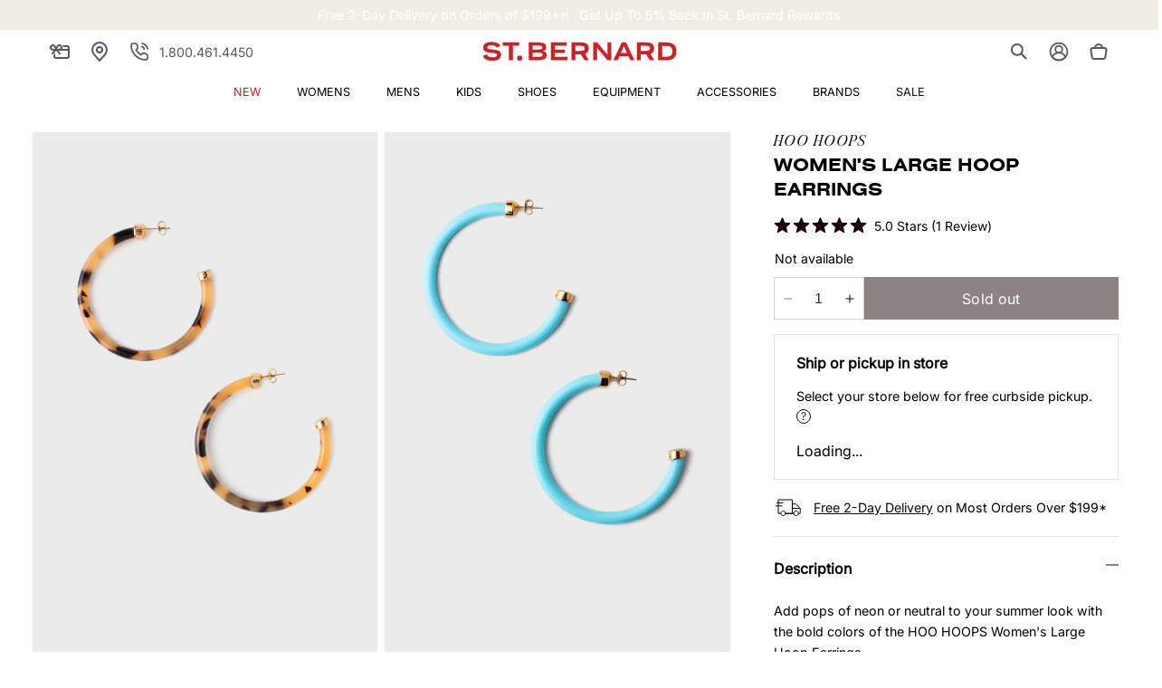

--- FILE ---
content_type: text/html; charset=utf-8
request_url: https://www.saintbernard.com/collections/brand-hoo-hoops/products/hoo-hoops-large-hoops
body_size: 71298
content:















<!doctype html>
<html class="no-js" lang="en">
  <head>
<!-- "snippets/limespot.liquid" was not rendered, the associated app was uninstalled -->
    <!-- Start of Booster Apps Seo-0.1-->
<title>HOO HOOPS Women&#39;s Large Hoop Earrings | $45.00 | Saint Bernard</title><meta name="description" content="Explore our HOO HOOPS Women&#39;s Large Hoop Earrings, carefully curated and brought to you by Saint Bernard." /><script type="application/ld+json">
  {
    "@context": "https://schema.org",
    "@type": "WebSite",
    "name": "Saint Bernard",
    "url": "https://www.saintbernard.com",
    "potentialAction": {
      "@type": "SearchAction",
      "query-input": "required name=query",
      "target": "https://www.saintbernard.com/search?q={query}"
    }
  }
</script><script type="application/ld+json">
  {
    "@context": "https://schema.org",
    "@type": "Product",
    "name": "HOO HOOPS Women's Large Hoop Earrings",
    "brand": {"@type": "Brand","name": "HOO HOOPS"},
    "sku": "1327423",
    "mpn": "",
    "description": "DESCRIPTION:Add pops of neon or neutral to your summer look with the bold colors of the HOO HOOPS Women's Large Hoop Earrings.FEATURES:Hoop EarringHypoallergenicGolf Color HardwarePost ClosureLightweight",
    "url": "https://www.saintbernard.com/products/hoo-hoops-large-hoops","image": "https://www.saintbernard.com/cdn/shop/products/HH1_xTORTOISExPrimary_43872567_1536x.jpg?v=1762483439","itemCondition": "https://schema.org/NewCondition",
    "offers": [{
          "@type": "Offer","price": "45.00","priceCurrency": "USD",
          "itemCondition": "https://schema.org/NewCondition",
          "url": "https://www.saintbernard.com/products/hoo-hoops-large-hoops?variant=41704801501238",
          "sku": "1327423",
          "mpn": "",
          "availability" : "https://schema.org/OutOfStock",
          "priceValidUntil": "2026-02-23","gtin14": ""}],"aggregateRating": {
"@type": "AggregateRating",
"reviewCount": 1,
"ratingValue": 5.0
}}
</script>
<!-- end of Booster Apps SEO -->
    <!-- Google Tag Manager -->
    <script>(function(w,d,s,l,i){w[l]=w[l]||[];w[l].push({'gtm.start':
      new Date().getTime(),event:'gtm.js'});var f=d.getElementsByTagName(s)[0],
      j=d.createElement(s),dl=l!='dataLayer'?'&l='+l:'';j.async=true;j.src=
      'https://ss.saintbernard.com/gtm.js?id='+i+dl;f.parentNode.insertBefore(j,f);
    })(window,document,'script','dataLayer','GTM-M3PWHW');
    </script>
    <!-- End Google Tag Manager -->
    <meta charset="utf-8">
    <meta http-equiv="X-UA-Compatible" content="IE=edge">
    <meta name="viewport" content="width=device-width,initial-scale=1">
    <meta name="format-detection" content="telephone=no">
    <meta name="theme-color" content="">
    
      <link rel="canonical" href="https://www.saintbernard.com/products/hoo-hoops-large-hoops">
    
    <link rel="preconnect" href="https://cdn.shopify.com" crossorigin>
    
      <link rel="preconnect" href="//snapui.searchspring.io" crossorigin>
      <link rel="preconnect" href="//ouh4zj.a.searchspring.io" crossorigin>
      <link rel="preconnect" href="//cdn.searchspring.net" crossorigin>
    
<link rel="preconnect" href="https://cdn.userway.org" crossorigin>
    
<link rel="icon" type="image/png" href="//www.saintbernard.com/cdn/shop/files/favion.png?crop=center&height=32&v=1630079275&width=32"><link rel="preconnect" href="https://fonts.shopifycdn.com" crossorigin>
    
    

    

<meta property="og:site_name" content="Saint Bernard">
<meta property="og:url" content="https://www.saintbernard.com/products/hoo-hoops-large-hoops">
<meta property="og:title" content="HOO HOOPS Women&#39;s Large Hoop Earrings">
<meta property="og:type" content="product">
<meta property="og:description" content="DESCRIPTION:Add pops of neon or neutral to your summer look with the bold colors of the HOO HOOPS Women&#39;s Large Hoop Earrings.FEATURES:Hoop EarringHypoallergenicGolf Color HardwarePost ClosureLightweight"><meta property="og:image" content="http://www.saintbernard.com/cdn/shop/products/HH1_xTORTOISExPrimary_43872567.jpg?v=1762483439">
  <meta property="og:image:secure_url" content="https://www.saintbernard.com/cdn/shop/products/HH1_xTORTOISExPrimary_43872567.jpg?v=1762483439">
  <meta property="og:image:width" content="1536">
  <meta property="og:image:height" content="2048"><meta property="og:price:amount" content="45.00">
  <meta property="og:price:currency" content="USD"><meta name="twitter:card" content="summary_large_image">
<meta name="twitter:title" content="HOO HOOPS Women&#39;s Large Hoop Earrings">
<meta name="twitter:description" content="DESCRIPTION:Add pops of neon or neutral to your summer look with the bold colors of the HOO HOOPS Women&#39;s Large Hoop Earrings.FEATURES:Hoop EarringHypoallergenicGolf Color HardwarePost ClosureLightweight">

<link rel="preload" as="font" href="//www.saintbernard.com/cdn/fonts/inter/inter_n4.b2a3f24c19b4de56e8871f609e73ca7f6d2e2bb9.woff2" type="font/woff2" crossorigin><link rel="preload" as="font" href="//www.saintbernard.com/cdn/fonts/playfair_display/playfairdisplay_n4.9980f3e16959dc89137cc1369bfc3ae98af1deb9.woff2" type="font/woff2" crossorigin><script src="//www.saintbernard.com/cdn/shop/t/106/assets/constants.js?v=58251544750838685771693230935" defer="defer"></script>
    <script src="//www.saintbernard.com/cdn/shop/t/106/assets/pubsub.js?v=158357773527763999511693230933" defer="defer"></script>
    <script src="//www.saintbernard.com/cdn/shop/t/106/assets/vendors.js?v=88425056791309038751693230928" defer="defer"></script>
    <script src="//www.saintbernard.com/cdn/shop/t/106/assets/global.js?v=37126061273941071511749575151" defer="defer"></script>

    
  <script>window.performance && window.performance.mark && window.performance.mark('shopify.content_for_header.start');</script><meta id="shopify-digital-wallet" name="shopify-digital-wallet" content="/10386190/digital_wallets/dialog">
<meta name="shopify-checkout-api-token" content="4e1e1c887ff7207efc2401e78a7309b5">
<meta id="in-context-paypal-metadata" data-shop-id="10386190" data-venmo-supported="false" data-environment="production" data-locale="en_US" data-paypal-v4="true" data-currency="USD">
<link rel="alternate" type="application/json+oembed" href="https://www.saintbernard.com/products/hoo-hoops-large-hoops.oembed">
<script async="async" src="/checkouts/internal/preloads.js?locale=en-US"></script>
<link rel="preconnect" href="https://shop.app" crossorigin="anonymous">
<script async="async" src="https://shop.app/checkouts/internal/preloads.js?locale=en-US&shop_id=10386190" crossorigin="anonymous"></script>
<script id="apple-pay-shop-capabilities" type="application/json">{"shopId":10386190,"countryCode":"US","currencyCode":"USD","merchantCapabilities":["supports3DS"],"merchantId":"gid:\/\/shopify\/Shop\/10386190","merchantName":"Saint Bernard","requiredBillingContactFields":["postalAddress","email","phone"],"requiredShippingContactFields":["postalAddress","email","phone"],"shippingType":"shipping","supportedNetworks":["visa","masterCard","amex","discover","elo","jcb"],"total":{"type":"pending","label":"Saint Bernard","amount":"1.00"},"shopifyPaymentsEnabled":true,"supportsSubscriptions":true}</script>
<script id="shopify-features" type="application/json">{"accessToken":"4e1e1c887ff7207efc2401e78a7309b5","betas":["rich-media-storefront-analytics"],"domain":"www.saintbernard.com","predictiveSearch":true,"shopId":10386190,"locale":"en"}</script>
<script>var Shopify = Shopify || {};
Shopify.shop = "saintbernard-com.myshopify.com";
Shopify.locale = "en";
Shopify.currency = {"active":"USD","rate":"1.0"};
Shopify.country = "US";
Shopify.theme = {"name":"theme\/main  SBS - Live","id":124814852150,"schema_name":"Dawn","schema_version":"9.0.0","theme_store_id":null,"role":"main"};
Shopify.theme.handle = "null";
Shopify.theme.style = {"id":null,"handle":null};
Shopify.cdnHost = "www.saintbernard.com/cdn";
Shopify.routes = Shopify.routes || {};
Shopify.routes.root = "/";</script>
<script type="module">!function(o){(o.Shopify=o.Shopify||{}).modules=!0}(window);</script>
<script>!function(o){function n(){var o=[];function n(){o.push(Array.prototype.slice.apply(arguments))}return n.q=o,n}var t=o.Shopify=o.Shopify||{};t.loadFeatures=n(),t.autoloadFeatures=n()}(window);</script>
<script>
  window.ShopifyPay = window.ShopifyPay || {};
  window.ShopifyPay.apiHost = "shop.app\/pay";
  window.ShopifyPay.redirectState = null;
</script>
<script id="shop-js-analytics" type="application/json">{"pageType":"product"}</script>
<script defer="defer" async type="module" src="//www.saintbernard.com/cdn/shopifycloud/shop-js/modules/v2/client.init-shop-cart-sync_BT-GjEfc.en.esm.js"></script>
<script defer="defer" async type="module" src="//www.saintbernard.com/cdn/shopifycloud/shop-js/modules/v2/chunk.common_D58fp_Oc.esm.js"></script>
<script defer="defer" async type="module" src="//www.saintbernard.com/cdn/shopifycloud/shop-js/modules/v2/chunk.modal_xMitdFEc.esm.js"></script>
<script type="module">
  await import("//www.saintbernard.com/cdn/shopifycloud/shop-js/modules/v2/client.init-shop-cart-sync_BT-GjEfc.en.esm.js");
await import("//www.saintbernard.com/cdn/shopifycloud/shop-js/modules/v2/chunk.common_D58fp_Oc.esm.js");
await import("//www.saintbernard.com/cdn/shopifycloud/shop-js/modules/v2/chunk.modal_xMitdFEc.esm.js");

  window.Shopify.SignInWithShop?.initShopCartSync?.({"fedCMEnabled":true,"windoidEnabled":true});

</script>
<script defer="defer" async type="module" src="//www.saintbernard.com/cdn/shopifycloud/shop-js/modules/v2/client.payment-terms_Ci9AEqFq.en.esm.js"></script>
<script defer="defer" async type="module" src="//www.saintbernard.com/cdn/shopifycloud/shop-js/modules/v2/chunk.common_D58fp_Oc.esm.js"></script>
<script defer="defer" async type="module" src="//www.saintbernard.com/cdn/shopifycloud/shop-js/modules/v2/chunk.modal_xMitdFEc.esm.js"></script>
<script type="module">
  await import("//www.saintbernard.com/cdn/shopifycloud/shop-js/modules/v2/client.payment-terms_Ci9AEqFq.en.esm.js");
await import("//www.saintbernard.com/cdn/shopifycloud/shop-js/modules/v2/chunk.common_D58fp_Oc.esm.js");
await import("//www.saintbernard.com/cdn/shopifycloud/shop-js/modules/v2/chunk.modal_xMitdFEc.esm.js");

  
</script>
<script>
  window.Shopify = window.Shopify || {};
  if (!window.Shopify.featureAssets) window.Shopify.featureAssets = {};
  window.Shopify.featureAssets['shop-js'] = {"shop-cart-sync":["modules/v2/client.shop-cart-sync_DZOKe7Ll.en.esm.js","modules/v2/chunk.common_D58fp_Oc.esm.js","modules/v2/chunk.modal_xMitdFEc.esm.js"],"init-fed-cm":["modules/v2/client.init-fed-cm_B6oLuCjv.en.esm.js","modules/v2/chunk.common_D58fp_Oc.esm.js","modules/v2/chunk.modal_xMitdFEc.esm.js"],"shop-cash-offers":["modules/v2/client.shop-cash-offers_D2sdYoxE.en.esm.js","modules/v2/chunk.common_D58fp_Oc.esm.js","modules/v2/chunk.modal_xMitdFEc.esm.js"],"shop-login-button":["modules/v2/client.shop-login-button_QeVjl5Y3.en.esm.js","modules/v2/chunk.common_D58fp_Oc.esm.js","modules/v2/chunk.modal_xMitdFEc.esm.js"],"pay-button":["modules/v2/client.pay-button_DXTOsIq6.en.esm.js","modules/v2/chunk.common_D58fp_Oc.esm.js","modules/v2/chunk.modal_xMitdFEc.esm.js"],"shop-button":["modules/v2/client.shop-button_DQZHx9pm.en.esm.js","modules/v2/chunk.common_D58fp_Oc.esm.js","modules/v2/chunk.modal_xMitdFEc.esm.js"],"avatar":["modules/v2/client.avatar_BTnouDA3.en.esm.js"],"init-windoid":["modules/v2/client.init-windoid_CR1B-cfM.en.esm.js","modules/v2/chunk.common_D58fp_Oc.esm.js","modules/v2/chunk.modal_xMitdFEc.esm.js"],"init-shop-for-new-customer-accounts":["modules/v2/client.init-shop-for-new-customer-accounts_C_vY_xzh.en.esm.js","modules/v2/client.shop-login-button_QeVjl5Y3.en.esm.js","modules/v2/chunk.common_D58fp_Oc.esm.js","modules/v2/chunk.modal_xMitdFEc.esm.js"],"init-shop-email-lookup-coordinator":["modules/v2/client.init-shop-email-lookup-coordinator_BI7n9ZSv.en.esm.js","modules/v2/chunk.common_D58fp_Oc.esm.js","modules/v2/chunk.modal_xMitdFEc.esm.js"],"init-shop-cart-sync":["modules/v2/client.init-shop-cart-sync_BT-GjEfc.en.esm.js","modules/v2/chunk.common_D58fp_Oc.esm.js","modules/v2/chunk.modal_xMitdFEc.esm.js"],"shop-toast-manager":["modules/v2/client.shop-toast-manager_DiYdP3xc.en.esm.js","modules/v2/chunk.common_D58fp_Oc.esm.js","modules/v2/chunk.modal_xMitdFEc.esm.js"],"init-customer-accounts":["modules/v2/client.init-customer-accounts_D9ZNqS-Q.en.esm.js","modules/v2/client.shop-login-button_QeVjl5Y3.en.esm.js","modules/v2/chunk.common_D58fp_Oc.esm.js","modules/v2/chunk.modal_xMitdFEc.esm.js"],"init-customer-accounts-sign-up":["modules/v2/client.init-customer-accounts-sign-up_iGw4briv.en.esm.js","modules/v2/client.shop-login-button_QeVjl5Y3.en.esm.js","modules/v2/chunk.common_D58fp_Oc.esm.js","modules/v2/chunk.modal_xMitdFEc.esm.js"],"shop-follow-button":["modules/v2/client.shop-follow-button_CqMgW2wH.en.esm.js","modules/v2/chunk.common_D58fp_Oc.esm.js","modules/v2/chunk.modal_xMitdFEc.esm.js"],"checkout-modal":["modules/v2/client.checkout-modal_xHeaAweL.en.esm.js","modules/v2/chunk.common_D58fp_Oc.esm.js","modules/v2/chunk.modal_xMitdFEc.esm.js"],"shop-login":["modules/v2/client.shop-login_D91U-Q7h.en.esm.js","modules/v2/chunk.common_D58fp_Oc.esm.js","modules/v2/chunk.modal_xMitdFEc.esm.js"],"lead-capture":["modules/v2/client.lead-capture_BJmE1dJe.en.esm.js","modules/v2/chunk.common_D58fp_Oc.esm.js","modules/v2/chunk.modal_xMitdFEc.esm.js"],"payment-terms":["modules/v2/client.payment-terms_Ci9AEqFq.en.esm.js","modules/v2/chunk.common_D58fp_Oc.esm.js","modules/v2/chunk.modal_xMitdFEc.esm.js"]};
</script>
<script>(function() {
  var isLoaded = false;
  function asyncLoad() {
    if (isLoaded) return;
    isLoaded = true;
    var urls = ["https:\/\/cdn.instantbrandpage.lowfruitsolutions.com\/545535957582237e7cb6fa37a9c0fcaa\/featured-slider-35eb460fa8c7439c19ede1901ffc41f3.js?shop=saintbernard-com.myshopify.com","https:\/\/cdn.instantbrandpage.lowfruitsolutions.com\/545535957582237e7cb6fa37a9c0fcaa\/brand-page-7bbe7c8eca4dff40a67179230b242025.js?shop=saintbernard-com.myshopify.com","https:\/\/cdn-bundler.nice-team.net\/app\/js\/bundler.js?shop=saintbernard-com.myshopify.com","https:\/\/geostock.nyc3.digitaloceanspaces.com\/js\/inventoryLocation.js?shop=saintbernard-com.myshopify.com","https:\/\/storage.nfcube.com\/instafeed-43b98365e6cd3ae3798d63cf38329400.js?shop=saintbernard-com.myshopify.com","https:\/\/dr4qe3ddw9y32.cloudfront.net\/awin-shopify-integration-code.js?aid=40690\u0026v=shopifyApp_5.2.3\u0026ts=1759947900738\u0026shop=saintbernard-com.myshopify.com"];
    for (var i = 0; i < urls.length; i++) {
      var s = document.createElement('script');
      s.type = 'text/javascript';
      s.async = true;
      s.src = urls[i];
      var x = document.getElementsByTagName('script')[0];
      x.parentNode.insertBefore(s, x);
    }
  };
  if(window.attachEvent) {
    window.attachEvent('onload', asyncLoad);
  } else {
    window.addEventListener('load', asyncLoad, false);
  }
})();</script>
<script id="__st">var __st={"a":10386190,"offset":-21600,"reqid":"ef35caa4-da26-40f7-8ba7-1f4664ae2a8f-1769254584","pageurl":"www.saintbernard.com\/collections\/brand-hoo-hoops\/products\/hoo-hoops-large-hoops","u":"c9e9af16a26f","p":"product","rtyp":"product","rid":6609926324278};</script>
<script>window.ShopifyPaypalV4VisibilityTracking = true;</script>
<script id="captcha-bootstrap">!function(){'use strict';const t='contact',e='account',n='new_comment',o=[[t,t],['blogs',n],['comments',n],[t,'customer']],c=[[e,'customer_login'],[e,'guest_login'],[e,'recover_customer_password'],[e,'create_customer']],r=t=>t.map((([t,e])=>`form[action*='/${t}']:not([data-nocaptcha='true']) input[name='form_type'][value='${e}']`)).join(','),a=t=>()=>t?[...document.querySelectorAll(t)].map((t=>t.form)):[];function s(){const t=[...o],e=r(t);return a(e)}const i='password',u='form_key',d=['recaptcha-v3-token','g-recaptcha-response','h-captcha-response',i],f=()=>{try{return window.sessionStorage}catch{return}},m='__shopify_v',_=t=>t.elements[u];function p(t,e,n=!1){try{const o=window.sessionStorage,c=JSON.parse(o.getItem(e)),{data:r}=function(t){const{data:e,action:n}=t;return t[m]||n?{data:e,action:n}:{data:t,action:n}}(c);for(const[e,n]of Object.entries(r))t.elements[e]&&(t.elements[e].value=n);n&&o.removeItem(e)}catch(o){console.error('form repopulation failed',{error:o})}}const l='form_type',E='cptcha';function T(t){t.dataset[E]=!0}const w=window,h=w.document,L='Shopify',v='ce_forms',y='captcha';let A=!1;((t,e)=>{const n=(g='f06e6c50-85a8-45c8-87d0-21a2b65856fe',I='https://cdn.shopify.com/shopifycloud/storefront-forms-hcaptcha/ce_storefront_forms_captcha_hcaptcha.v1.5.2.iife.js',D={infoText:'Protected by hCaptcha',privacyText:'Privacy',termsText:'Terms'},(t,e,n)=>{const o=w[L][v],c=o.bindForm;if(c)return c(t,g,e,D).then(n);var r;o.q.push([[t,g,e,D],n]),r=I,A||(h.body.append(Object.assign(h.createElement('script'),{id:'captcha-provider',async:!0,src:r})),A=!0)});var g,I,D;w[L]=w[L]||{},w[L][v]=w[L][v]||{},w[L][v].q=[],w[L][y]=w[L][y]||{},w[L][y].protect=function(t,e){n(t,void 0,e),T(t)},Object.freeze(w[L][y]),function(t,e,n,w,h,L){const[v,y,A,g]=function(t,e,n){const i=e?o:[],u=t?c:[],d=[...i,...u],f=r(d),m=r(i),_=r(d.filter((([t,e])=>n.includes(e))));return[a(f),a(m),a(_),s()]}(w,h,L),I=t=>{const e=t.target;return e instanceof HTMLFormElement?e:e&&e.form},D=t=>v().includes(t);t.addEventListener('submit',(t=>{const e=I(t);if(!e)return;const n=D(e)&&!e.dataset.hcaptchaBound&&!e.dataset.recaptchaBound,o=_(e),c=g().includes(e)&&(!o||!o.value);(n||c)&&t.preventDefault(),c&&!n&&(function(t){try{if(!f())return;!function(t){const e=f();if(!e)return;const n=_(t);if(!n)return;const o=n.value;o&&e.removeItem(o)}(t);const e=Array.from(Array(32),(()=>Math.random().toString(36)[2])).join('');!function(t,e){_(t)||t.append(Object.assign(document.createElement('input'),{type:'hidden',name:u})),t.elements[u].value=e}(t,e),function(t,e){const n=f();if(!n)return;const o=[...t.querySelectorAll(`input[type='${i}']`)].map((({name:t})=>t)),c=[...d,...o],r={};for(const[a,s]of new FormData(t).entries())c.includes(a)||(r[a]=s);n.setItem(e,JSON.stringify({[m]:1,action:t.action,data:r}))}(t,e)}catch(e){console.error('failed to persist form',e)}}(e),e.submit())}));const S=(t,e)=>{t&&!t.dataset[E]&&(n(t,e.some((e=>e===t))),T(t))};for(const o of['focusin','change'])t.addEventListener(o,(t=>{const e=I(t);D(e)&&S(e,y())}));const B=e.get('form_key'),M=e.get(l),P=B&&M;t.addEventListener('DOMContentLoaded',(()=>{const t=y();if(P)for(const e of t)e.elements[l].value===M&&p(e,B);[...new Set([...A(),...v().filter((t=>'true'===t.dataset.shopifyCaptcha))])].forEach((e=>S(e,t)))}))}(h,new URLSearchParams(w.location.search),n,t,e,['guest_login'])})(!0,!0)}();</script>
<script integrity="sha256-4kQ18oKyAcykRKYeNunJcIwy7WH5gtpwJnB7kiuLZ1E=" data-source-attribution="shopify.loadfeatures" defer="defer" src="//www.saintbernard.com/cdn/shopifycloud/storefront/assets/storefront/load_feature-a0a9edcb.js" crossorigin="anonymous"></script>
<script crossorigin="anonymous" defer="defer" src="//www.saintbernard.com/cdn/shopifycloud/storefront/assets/shopify_pay/storefront-65b4c6d7.js?v=20250812"></script>
<script data-source-attribution="shopify.dynamic_checkout.dynamic.init">var Shopify=Shopify||{};Shopify.PaymentButton=Shopify.PaymentButton||{isStorefrontPortableWallets:!0,init:function(){window.Shopify.PaymentButton.init=function(){};var t=document.createElement("script");t.src="https://www.saintbernard.com/cdn/shopifycloud/portable-wallets/latest/portable-wallets.en.js",t.type="module",document.head.appendChild(t)}};
</script>
<script data-source-attribution="shopify.dynamic_checkout.buyer_consent">
  function portableWalletsHideBuyerConsent(e){var t=document.getElementById("shopify-buyer-consent"),n=document.getElementById("shopify-subscription-policy-button");t&&n&&(t.classList.add("hidden"),t.setAttribute("aria-hidden","true"),n.removeEventListener("click",e))}function portableWalletsShowBuyerConsent(e){var t=document.getElementById("shopify-buyer-consent"),n=document.getElementById("shopify-subscription-policy-button");t&&n&&(t.classList.remove("hidden"),t.removeAttribute("aria-hidden"),n.addEventListener("click",e))}window.Shopify?.PaymentButton&&(window.Shopify.PaymentButton.hideBuyerConsent=portableWalletsHideBuyerConsent,window.Shopify.PaymentButton.showBuyerConsent=portableWalletsShowBuyerConsent);
</script>
<script data-source-attribution="shopify.dynamic_checkout.cart.bootstrap">document.addEventListener("DOMContentLoaded",(function(){function t(){return document.querySelector("shopify-accelerated-checkout-cart, shopify-accelerated-checkout")}if(t())Shopify.PaymentButton.init();else{new MutationObserver((function(e,n){t()&&(Shopify.PaymentButton.init(),n.disconnect())})).observe(document.body,{childList:!0,subtree:!0})}}));
</script>
<link id="shopify-accelerated-checkout-styles" rel="stylesheet" media="screen" href="https://www.saintbernard.com/cdn/shopifycloud/portable-wallets/latest/accelerated-checkout-backwards-compat.css" crossorigin="anonymous">
<style id="shopify-accelerated-checkout-cart">
        #shopify-buyer-consent {
  margin-top: 1em;
  display: inline-block;
  width: 100%;
}

#shopify-buyer-consent.hidden {
  display: none;
}

#shopify-subscription-policy-button {
  background: none;
  border: none;
  padding: 0;
  text-decoration: underline;
  font-size: inherit;
  cursor: pointer;
}

#shopify-subscription-policy-button::before {
  box-shadow: none;
}

      </style>
<script id="sections-script" data-sections="header" defer="defer" src="//www.saintbernard.com/cdn/shop/t/106/compiled_assets/scripts.js?v=243291"></script>
<script>window.performance && window.performance.mark && window.performance.mark('shopify.content_for_header.end');</script>
  <!-- "snippets/shogun-products.liquid" was not rendered, the associated app was uninstalled -->


      




<!--


























-->

<!-- SearchSpring -->
<script src="https://snapui.searchspring.io/ouh4zj/production/bundle.js" id="searchspring-context" defer>
	       
    discount_badges = [
        {
        handle: "triplerewards",
        label: "Get more w\/ code:",
        code: "BFCM2025",
        },
        {
        handle: "extra20",
        label: "Get more w\/ code:",
        code: "BFCM2025",
        },
        {
        handle: "category-promo",
        label: null,
        code: "SUMMER20",
        },
    ]
  
</script>
      
	<!-- Searchspring IntelliSuggest Tracking -->
	<script type="text/javascript" src="//cdn.searchspring.net/intellisuggest/is.min.js" defer></script>
	<script type="text/javascript">
		var ss_site_id = 'ouh4zj';
 
		try {
			
				var product_code = '1327423';
				IntelliSuggest.init({siteId: ss_site_id, context: 'Product/' + product_code, seed: product_code});
				IntelliSuggest.viewItem({sku:product_code});
			
			
		} catch(err) {}
	</script>
	<!-- END Searchspring IntelliSuggest -->

    
<style data-shopify>
  /* @font-face {
    font-family: 'Beausite Classic';
    src: local('Beausite Classic'),
      url(//www.saintbernard.com/cdn/shop/t/106/assets/BeausiteClassicWeb-Clear.woff2?v=117826059397910915361693230928) format('woff2');
    font-weight: 300;
    font-style: normal;
    font-display: swap;
  }

  @font-face {
    font-family: 'Beausite Classic';
    src: local('Beausite Classic'),
      url(//www.saintbernard.com/cdn/shop/t/106/assets/BeausiteClassicWeb-Regular.woff2?v=87462041355383865141693230935) format('woff2');
    font-weight: 400;
    font-style: normal;
    font-display: swap;
  }

  @font-face {
    font-family: 'Beausite Classic';
    src: local('Beausite Classic'),
      url(//www.saintbernard.com/cdn/shop/t/106/assets/BeausiteClassicWeb-Semibold.woff2?v=88675310705483064821693230928) format('woff2');
    font-weight: 600;
    font-style: normal;
    font-display: swap;
  }

  @font-face {
    font-family: 'Ogg';
    src: local('Ogg'),
      url(//www.saintbernard.com/cdn/shop/t/106/assets/Ogg-Bold.woff2?v=38638687897248116231693230927) format('woff2');
    font-weight: 700;
    font-style: normal;
    font-display: swap;
  }

  @font-face {
    font-family: 'Sackers Gothic';
    src: local('Sackers Gothic'),
      url(//www.saintbernard.com/cdn/shop/t/106/assets/Sackers-Gothic.woff2?v=14749371792352545631693230934) format('woff2'),
      url(//www.saintbernard.com/cdn/shop/t/106/assets/Sackers-Gothic.woff?v=97768880915219075141693230932) format('woff');
    font-weight: 500;
    font-style: normal;
    font-display: swap;
  } */

  @font-face {
    font-family: "Nimbus";
    src: url(https://cdn.shopify.com/s/files/1/1038/6190/files/font_nimbus_sans_extd_bold.woff2?v=1747248728) format('woff2');
    font-style: normal;
    font-display: swap;
  }

  @font-face {
    font-family: "";
    src: url() format('woff2');
    font-style: normal;
    font-display: swap;
  }

  @font-face {
    font-family: "Butler";
    src: url(https://cdn.shopify.com/s/files/1/1038/6190/files/font_butler_roman_italic.otf?v=1747243764) format('woff2');
    font-style: normal;
    font-display: swap;
  }

  @font-face {
  font-family: Inter;
  font-weight: 400;
  font-style: normal;
  font-display: swap;
  src: url("//www.saintbernard.com/cdn/fonts/inter/inter_n4.b2a3f24c19b4de56e8871f609e73ca7f6d2e2bb9.woff2") format("woff2"),
       url("//www.saintbernard.com/cdn/fonts/inter/inter_n4.af8052d517e0c9ffac7b814872cecc27ae1fa132.woff") format("woff");
}

  @font-face {
  font-family: "Playfair Display";
  font-weight: 400;
  font-style: normal;
  font-display: swap;
  src: url("//www.saintbernard.com/cdn/fonts/playfair_display/playfairdisplay_n4.9980f3e16959dc89137cc1369bfc3ae98af1deb9.woff2") format("woff2"),
       url("//www.saintbernard.com/cdn/fonts/playfair_display/playfairdisplay_n4.c562b7c8e5637886a811d2a017f9e023166064ee.woff") format("woff");
}


  :root {
    --font-body-family: Inter, sans-serif;
    --font-body-style: normal;
    --font-body-weight: 300;
    --font-body-weight-medium: 400;
    --font-body-weight-bold: 600;

    
    --font-heading-family: Nimbus, "Playfair Display", serif;
    
    --font-heading-style: normal;
    --font-heading-weight: 700;
    --font-body-scale: 1.0;
    --font-heading-scale: 1.0;

    --font-pairing-family: Butler;
    --font-pairing-weight: 700;

    
        :root,
        .color-background-1 {
          --color-background: 255,255,255;
        
          --gradient-background: #ffffff;
        
        --color-foreground: 18,18,18;
        --color-shadow: 18,18,18;
        --color-button: 18,18,18;
        --color-button-text: 255,255,255;
        --color-secondary-button: 255,255,255;
        --color-secondary-button-text: 18,18,18;
        --color-link: 18,18,18;
        --color-badge-foreground: 18,18,18;
        --color-badge-background: 255,255,255;
        --color-badge-border: 18,18,18;
        --payment-terms-background-color: rgb(255 255 255);
      }
      
        
        .color-background-2 {
          --color-background: 243,243,243;
        
          --gradient-background: #f3f3f3;
        
        --color-foreground: 18,18,18;
        --color-shadow: 18,18,18;
        --color-button: 18,18,18;
        --color-button-text: 243,243,243;
        --color-secondary-button: 243,243,243;
        --color-secondary-button-text: 18,18,18;
        --color-link: 18,18,18;
        --color-badge-foreground: 18,18,18;
        --color-badge-background: 243,243,243;
        --color-badge-border: 18,18,18;
        --payment-terms-background-color: rgb(243 243 243);
      }
      
        
        .color-inverse {
          --color-background: 18,18,18;
        
          --gradient-background: #121212;
        
        --color-foreground: 255,255,255;
        --color-shadow: 18,18,18;
        --color-button: 255,255,255;
        --color-button-text: 18,18,18;
        --color-secondary-button: 18,18,18;
        --color-secondary-button-text: 255,255,255;
        --color-link: 255,255,255;
        --color-badge-foreground: 255,255,255;
        --color-badge-background: 18,18,18;
        --color-badge-border: 255,255,255;
        --payment-terms-background-color: rgb(18 18 18);
      }
      
        
        .color-accent-1 {
          --color-background: 24,4,5;
        
          --gradient-background: #180405;
        
        --color-foreground: 255,255,255;
        --color-shadow: 18,18,18;
        --color-button: 255,255,255;
        --color-button-text: 18,18,18;
        --color-secondary-button: 24,4,5;
        --color-secondary-button-text: 255,255,255;
        --color-link: 255,255,255;
        --color-badge-foreground: 255,255,255;
        --color-badge-background: 24,4,5;
        --color-badge-border: 255,255,255;
        --payment-terms-background-color: rgb(24 4 5);
      }
      
        
        .color-accent-2 {
          --color-background: 51,79,180;
        
          --gradient-background: #334fb4;
        
        --color-foreground: 255,255,255;
        --color-shadow: 18,18,18;
        --color-button: 255,255,255;
        --color-button-text: 51,79,180;
        --color-secondary-button: 51,79,180;
        --color-secondary-button-text: 255,255,255;
        --color-link: 255,255,255;
        --color-badge-foreground: 255,255,255;
        --color-badge-background: 51,79,180;
        --color-badge-border: 255,255,255;
        --payment-terms-background-color: rgb(51 79 180);
      }
      
        
        .color-scheme-61e45fd7-99df-47b6-8eea-c01b31585f42 {
          --color-background: 228,207,181;
        
          --gradient-background: #e4cfb5;
        
        --color-foreground: 18,18,18;
        --color-shadow: 18,18,18;
        --color-button: 18,18,18;
        --color-button-text: 255,255,255;
        --color-secondary-button: 228,207,181;
        --color-secondary-button-text: 18,18,18;
        --color-link: 18,18,18;
        --color-badge-foreground: 18,18,18;
        --color-badge-background: 228,207,181;
        --color-badge-border: 18,18,18;
        --payment-terms-background-color: rgb(228 207 181);
      }
      
        
        .color-scheme-a9ce7776-f170-47c3-b5cc-9619dd369606 {
          --color-background: 255,255,255;
        
          --gradient-background: #ffffff;
        
        --color-foreground: 0,95,106;
        --color-shadow: 0,95,106;
        --color-button: 0,95,106;
        --color-button-text: 255,255,255;
        --color-secondary-button: 255,255,255;
        --color-secondary-button-text: 0,95,106;
        --color-link: 0,95,106;
        --color-badge-foreground: 0,95,106;
        --color-badge-background: 255,255,255;
        --color-badge-border: 0,95,106;
        --payment-terms-background-color: rgb(255 255 255);
      }
      
        
        .color-scheme-e06c22c1-c604-42eb-8893-d1033288bee7 {
          --color-background: 235,232,223;
        
          --gradient-background: #ebe8df;
        
        --color-foreground: 18,18,18;
        --color-shadow: 18,18,18;
        --color-button: 18,18,18;
        --color-button-text: 255,255,255;
        --color-secondary-button: 235,232,223;
        --color-secondary-button-text: 18,18,18;
        --color-link: 18,18,18;
        --color-badge-foreground: 18,18,18;
        --color-badge-background: 235,232,223;
        --color-badge-border: 18,18,18;
        --payment-terms-background-color: rgb(235 232 223);
      }
      

      body, .color-background-1, .color-background-2, .color-inverse, .color-accent-1, .color-accent-2, .color-scheme-61e45fd7-99df-47b6-8eea-c01b31585f42, .color-scheme-a9ce7776-f170-47c3-b5cc-9619dd369606, .color-scheme-e06c22c1-c604-42eb-8893-d1033288bee7 {
        color: rgba(var(--color-foreground), 1);
        background-color: rgb(var(--color-background));
      }

    --color-base-text: 24, 4, 5;
    --color-shadow: 24, 4, 5;
    --color-base-background-1: 255, 255, 255;
    --color-base-background-2: 242, 240, 240;
    --color-base-background-3: , , ;
    --color-base-solid-button-labels: 255, 255, 255;
    --color-base-outline-button-labels: 24, 4, 5;
    --color-base-accent-1: 24, 4, 5;
    --color-base-accent-2: 24, 4, 5;
    --color-base-accent-3: 255, 255, 255;
    --color-base-accent-4: 201, 32, 40;
    --color-base-accent-5: 205, 32, 39;
    --payment-terms-background-color: #ffffff;

    --gradient-base-background-1: #ffffff;
    --gradient-base-background-2: #f2f0f0;
    --gradient-base-background-3: #EBE8DF;
    --gradient-base-accent-1: #180405;
    --gradient-base-accent-2: #180405;

    --media-padding: px;
    --media-border-opacity: 0.05;
    --media-border-width: 0px;
    --media-radius: 0px;
    --media-shadow-opacity: 0.0;
    --media-shadow-horizontal-offset: 0px;
    --media-shadow-vertical-offset: 4px;
    --media-shadow-blur-radius: 5px;
    --media-shadow-visible: 0;

    --page-width: 156rem;
    --page-width-margin: 0rem;

    --product-card-image-padding: 0.0rem;
    --product-card-corner-radius: 0.0rem;
    --product-card-text-alignment: left;
    --product-card-border-width: 0.0rem;
    --product-card-border-opacity: 0.1;
    --product-card-shadow-opacity: 0.0;
    --product-card-shadow-visible: 0;
    --product-card-shadow-horizontal-offset: 0.0rem;
    --product-card-shadow-vertical-offset: 0.4rem;
    --product-card-shadow-blur-radius: 0.5rem;

    --collection-card-image-padding: 0.0rem;
    --collection-card-corner-radius: 0.0rem;
    --collection-card-text-alignment: left;
    --collection-card-border-width: 0.0rem;
    --collection-card-border-opacity: 0.1;
    --collection-card-shadow-opacity: 0.0;
    --collection-card-shadow-visible: 0;
    --collection-card-shadow-horizontal-offset: 0.0rem;
    --collection-card-shadow-vertical-offset: 0.4rem;
    --collection-card-shadow-blur-radius: 0.5rem;

    --blog-card-image-padding: 0.0rem;
    --blog-card-corner-radius: 0.0rem;
    --blog-card-text-alignment: left;
    --blog-card-border-width: 0.0rem;
    --blog-card-border-opacity: 0.1;
    --blog-card-shadow-opacity: 0.0;
    --blog-card-shadow-visible: 0;
    --blog-card-shadow-horizontal-offset: 0.0rem;
    --blog-card-shadow-vertical-offset: 0.4rem;
    --blog-card-shadow-blur-radius: 0.5rem;

    --badge-corner-radius: 0.0rem;

    --popup-border-width: 1px;
    --popup-border-opacity: 0.1;
    --popup-corner-radius: 0px;
    --popup-shadow-opacity: 0.0;
    --popup-shadow-horizontal-offset: 0px;
    --popup-shadow-vertical-offset: 4px;
    --popup-shadow-blur-radius: 5px;

    --drawer-width: 80vw;
    --drawer-border-width: 1px;
    --drawer-border-opacity: 0.1;
    --drawer-shadow-opacity: 0.0;
    --drawer-shadow-horizontal-offset: 0px;
    --drawer-shadow-vertical-offset: 4px;
    --drawer-shadow-blur-radius: 5px;

    --spacing-sections-desktop: 0px;
    --spacing-sections-mobile: 0px;

    --grid-desktop-vertical-spacing: 8px;
    --grid-desktop-horizontal-spacing: 16px;
    --grid-mobile-vertical-spacing: 4px;
    --grid-mobile-horizontal-spacing: 8px;

    --text-boxes-border-opacity: 0.1;
    --text-boxes-border-width: 0px;
    --text-boxes-radius: 0px;
    --text-boxes-shadow-opacity: 0.0;
    --text-boxes-shadow-visible: 0;
    --text-boxes-shadow-horizontal-offset: 0px;
    --text-boxes-shadow-vertical-offset: 4px;
    --text-boxes-shadow-blur-radius: 5px;

    --buttons-radius: 0px;
    --buttons-radius-outset: 0px;
    --buttons-border-width: 1px;
    --buttons-border-opacity: 1.0;
    --buttons-shadow-opacity: 0.0;
    --buttons-shadow-visible: 0;
    --buttons-shadow-horizontal-offset: 0px;
    --buttons-shadow-vertical-offset: 4px;
    --buttons-shadow-blur-radius: 5px;
    --buttons-border-offset: 0px;

    --inputs-radius: 0px;
    --inputs-border-width: 1px;
    --inputs-border-opacity: 0.55;
    --inputs-shadow-opacity: 0.0;
    --inputs-shadow-horizontal-offset: 0px;
    --inputs-margin-offset: 0px;
    --inputs-shadow-vertical-offset: 4px;
    --inputs-shadow-blur-radius: 5px;
    --inputs-radius-outset: 0px;

    --variant-pills-radius: 0px;
    --variant-pills-border-width: 1px;
    --variant-pills-border-opacity: 0.55;
    --variant-pills-shadow-opacity: 0.0;
    --variant-pills-shadow-horizontal-offset: 0px;
    --variant-pills-shadow-vertical-offset: 4px;
    --variant-pills-shadow-blur-radius: 5px;

    --ratio: 1.125;
    --text-3xs: calc(var(--text-2xs) / var(--ratio));
    --text-2xs: calc(var(--text-xs) / var(--ratio));
    --text-xs: calc(var(--text-sm) / var(--ratio));
    --text-sm: calc(var(--text-base) / var(--ratio));
    --text-base: 1.6rem;
    --text-lg: calc(var(--text-base) * var(--ratio));
    --text-xl: calc(var(--text-lg) * var(--ratio));
    --text-2xl: calc(var(--text-xl) * var(--ratio));
    --text-3xl: calc(var(--text-2xl) * var(--ratio));
    --text-4xl: calc(var(--text-3xl) * var(--ratio));
    --text-5xl: calc(var(--text-4xl) * var(--ratio));
    --text-6xl: calc(var(--text-5xl) * var(--ratio));
    --text-7xl: calc(var(--text-6xl) * var(--ratio));
    --text-8xl: calc(var(--text-7xl) * var(--ratio));
    --text-9xl: calc(var(--text-8xl) * var(--ratio));
    --text-10xl: calc(var(--text-9xl) * var(--ratio));
    --text-11xl: calc(var(--text-10xl) * var(--ratio));

    --leading-none: 1;
    --leading-tight: 1.25;
    --leading-normal: 1.375;
    --leading-relaxed: 1.625;

    --tracking-tighter: -0.04em;
    --tracking-tight: -0.02em;
    --tracking-normal: 0em;
    --tracking-wide: 0.02em;
    --tracking-wider: 0.04em;
    --tracking-widest: 0.1em;

    --color-secondary-1: 72, 62, 63;
    --color-secondary-2: 93, 87, 88;
    --color-secondary-3: 177, 172, 173;
    --color-secondary-4: 229, 225, 225;
    --color-secondary-5: 230, 225, 225;

    --gradient-secondary-1: #483E3F;
    --gradient-secondary-2: #5D5758;
    --gradient-secondary-3: #B1ACAD;
    --gradient-secondary-4: #E5E1E1;
    --gradient-secondary-5: #E6E1E1;
  }

  @media screen and (min-width: 750px) {
    :root {
      --s0: 1.6rem;
    }
  }

  *,
  *::before,
  *::after {
    box-sizing: inherit;
  }

  html {
    box-sizing: border-box;
    height: 100%;
    font-size: calc(var(--font-body-scale) * 62.5%);
    -webkit-font-smoothing: antialiased;
    -moz-osx-font-smoothing: grayscale;
  }

  body {
    display: grid;
    grid-template-rows: auto auto 1fr auto;
    grid-template-columns: 100%;
    min-height: 100%;
    margin: 0;
    font-size: var(--text-base);
    line-height: var(--leading-normal);
    font-family: var(--font-body-family);
    font-style: var(--font-body-style);
    font-weight: var(--font-body-weight);
  }
</style>

    <link href="//www.saintbernard.com/cdn/shop/t/106/assets/base.css?v=135526878452123521181755016861" rel="stylesheet" type="text/css" media="all" />
<script>
      document.documentElement.className = document.documentElement.className.replace('no-js', 'js');
      if (Shopify.designMode) {
        document.documentElement.classList.add('shopify-design-mode');
      }
    </script>

    <script>
    
    
    
    
    var gsf_conversion_data = {page_type : 'product', event : 'view_item', data : {product_data : [{variant_id : 41704801501238, product_id : 6609926324278, name : "HOO HOOPS Women&#39;s Large Hoop Earrings", price : "45.00", currency : "USD", sku : "1327423", brand : "HOO HOOPS", variant : "Default Title", category : "JEWELRY", quantity : "0" }], total_price : "45.00", shop_currency : "USD"}};
    
</script>
    <!-- "snippets/shogun-head.liquid" was not rendered, the associated app was uninstalled -->
    <meta name="http://www.saintbernard.com/3z7p81qtummyekjbdpm98dq2a7f24yrf.txt" content="3z7p81qtummyekjbdpm98dq2a7f24yrf">
    <script src="https://assistant-script.nobi.ai/nobi.bundle.js" defer onload="window.Nobi.initialize({ merchantId: 'a74abb4c-ceb3-46d3-b143-5ed5f41d3059' });"></script>
<!-- BEGIN app block: shopify://apps/klaviyo-email-marketing-sms/blocks/klaviyo-onsite-embed/2632fe16-c075-4321-a88b-50b567f42507 -->












  <script async src="https://static.klaviyo.com/onsite/js/UuUCBg/klaviyo.js?company_id=UuUCBg"></script>
  <script>!function(){if(!window.klaviyo){window._klOnsite=window._klOnsite||[];try{window.klaviyo=new Proxy({},{get:function(n,i){return"push"===i?function(){var n;(n=window._klOnsite).push.apply(n,arguments)}:function(){for(var n=arguments.length,o=new Array(n),w=0;w<n;w++)o[w]=arguments[w];var t="function"==typeof o[o.length-1]?o.pop():void 0,e=new Promise((function(n){window._klOnsite.push([i].concat(o,[function(i){t&&t(i),n(i)}]))}));return e}}})}catch(n){window.klaviyo=window.klaviyo||[],window.klaviyo.push=function(){var n;(n=window._klOnsite).push.apply(n,arguments)}}}}();</script>

  




  <script>
    window.klaviyoReviewsProductDesignMode = false
  </script>







<!-- END app block --><!-- BEGIN app block: shopify://apps/okendo/blocks/theme-settings/bb689e69-ea70-4661-8fb7-ad24a2e23c29 --><!-- BEGIN app snippet: header-metafields -->










    <style data-oke-reviews-version="0.83.9" type="text/css" data-href="https://d3hw6dc1ow8pp2.cloudfront.net/reviews-widget-plus/css/okendo-reviews-styles.9d163ae1.css"></style><style data-oke-reviews-version="0.83.9" type="text/css" data-href="https://d3hw6dc1ow8pp2.cloudfront.net/reviews-widget-plus/css/modules/okendo-star-rating.4cb378a8.css"></style><style data-oke-reviews-version="0.83.9" type="text/css" data-href="https://d3hw6dc1ow8pp2.cloudfront.net/reviews-widget-plus/css/modules/okendo-reviews-keywords.0942444f.css"></style><style data-oke-reviews-version="0.83.9" type="text/css" data-href="https://d3hw6dc1ow8pp2.cloudfront.net/reviews-widget-plus/css/modules/okendo-reviews-summary.a0c9d7d6.css"></style><style type="text/css">.okeReviews[data-oke-container],div.okeReviews{font-size:14px;font-size:var(--oke-text-regular);font-weight:400;font-family:var(--oke-text-fontFamily);line-height:1.6}.okeReviews[data-oke-container] *,.okeReviews[data-oke-container] :after,.okeReviews[data-oke-container] :before,div.okeReviews *,div.okeReviews :after,div.okeReviews :before{box-sizing:border-box}.okeReviews[data-oke-container] h1,.okeReviews[data-oke-container] h2,.okeReviews[data-oke-container] h3,.okeReviews[data-oke-container] h4,.okeReviews[data-oke-container] h5,.okeReviews[data-oke-container] h6,div.okeReviews h1,div.okeReviews h2,div.okeReviews h3,div.okeReviews h4,div.okeReviews h5,div.okeReviews h6{font-size:1em;font-weight:400;line-height:1.4;margin:0}.okeReviews[data-oke-container] ul,div.okeReviews ul{padding:0;margin:0}.okeReviews[data-oke-container] li,div.okeReviews li{list-style-type:none;padding:0}.okeReviews[data-oke-container] p,div.okeReviews p{line-height:1.8;margin:0 0 4px}.okeReviews[data-oke-container] p:last-child,div.okeReviews p:last-child{margin-bottom:0}.okeReviews[data-oke-container] a,div.okeReviews a{text-decoration:none;color:inherit}.okeReviews[data-oke-container] button,div.okeReviews button{border-radius:0;border:0;box-shadow:none;margin:0;width:auto;min-width:auto;padding:0;background-color:transparent;min-height:auto}.okeReviews[data-oke-container] button,.okeReviews[data-oke-container] input,.okeReviews[data-oke-container] select,.okeReviews[data-oke-container] textarea,div.okeReviews button,div.okeReviews input,div.okeReviews select,div.okeReviews textarea{font-family:inherit;font-size:1em}.okeReviews[data-oke-container] label,.okeReviews[data-oke-container] select,div.okeReviews label,div.okeReviews select{display:inline}.okeReviews[data-oke-container] select,div.okeReviews select{width:auto}.okeReviews[data-oke-container] article,.okeReviews[data-oke-container] aside,div.okeReviews article,div.okeReviews aside{margin:0}.okeReviews[data-oke-container] table,div.okeReviews table{background:transparent;border:0;border-collapse:collapse;border-spacing:0;font-family:inherit;font-size:1em;table-layout:auto}.okeReviews[data-oke-container] table td,.okeReviews[data-oke-container] table th,.okeReviews[data-oke-container] table tr,div.okeReviews table td,div.okeReviews table th,div.okeReviews table tr{border:0;font-family:inherit;font-size:1em}.okeReviews[data-oke-container] table td,.okeReviews[data-oke-container] table th,div.okeReviews table td,div.okeReviews table th{background:transparent;font-weight:400;letter-spacing:normal;padding:0;text-align:left;text-transform:none;vertical-align:middle}.okeReviews[data-oke-container] table tr:hover td,.okeReviews[data-oke-container] table tr:hover th,div.okeReviews table tr:hover td,div.okeReviews table tr:hover th{background:transparent}.okeReviews[data-oke-container] fieldset,div.okeReviews fieldset{border:0;padding:0;margin:0;min-width:0}.okeReviews[data-oke-container] img,.okeReviews[data-oke-container] svg,div.okeReviews img,div.okeReviews svg{max-width:none}.okeReviews[data-oke-container] div:empty,div.okeReviews div:empty{display:block}.okeReviews[data-oke-container] .oke-icon:before,div.okeReviews .oke-icon:before{font-family:oke-widget-icons!important;font-style:normal;font-weight:400;font-variant:normal;text-transform:none;line-height:1;-webkit-font-smoothing:antialiased;-moz-osx-font-smoothing:grayscale;color:inherit}.okeReviews[data-oke-container] .oke-icon--select-arrow:before,div.okeReviews .oke-icon--select-arrow:before{content:""}.okeReviews[data-oke-container] .oke-icon--loading:before,div.okeReviews .oke-icon--loading:before{content:""}.okeReviews[data-oke-container] .oke-icon--pencil:before,div.okeReviews .oke-icon--pencil:before{content:""}.okeReviews[data-oke-container] .oke-icon--filter:before,div.okeReviews .oke-icon--filter:before{content:""}.okeReviews[data-oke-container] .oke-icon--play:before,div.okeReviews .oke-icon--play:before{content:""}.okeReviews[data-oke-container] .oke-icon--tick-circle:before,div.okeReviews .oke-icon--tick-circle:before{content:""}.okeReviews[data-oke-container] .oke-icon--chevron-left:before,div.okeReviews .oke-icon--chevron-left:before{content:""}.okeReviews[data-oke-container] .oke-icon--chevron-right:before,div.okeReviews .oke-icon--chevron-right:before{content:""}.okeReviews[data-oke-container] .oke-icon--thumbs-down:before,div.okeReviews .oke-icon--thumbs-down:before{content:""}.okeReviews[data-oke-container] .oke-icon--thumbs-up:before,div.okeReviews .oke-icon--thumbs-up:before{content:""}.okeReviews[data-oke-container] .oke-icon--close:before,div.okeReviews .oke-icon--close:before{content:""}.okeReviews[data-oke-container] .oke-icon--chevron-up:before,div.okeReviews .oke-icon--chevron-up:before{content:""}.okeReviews[data-oke-container] .oke-icon--chevron-down:before,div.okeReviews .oke-icon--chevron-down:before{content:""}.okeReviews[data-oke-container] .oke-icon--star:before,div.okeReviews .oke-icon--star:before{content:""}.okeReviews[data-oke-container] .oke-icon--magnifying-glass:before,div.okeReviews .oke-icon--magnifying-glass:before{content:""}@font-face{font-family:oke-widget-icons;src:url(https://d3hw6dc1ow8pp2.cloudfront.net/reviews-widget-plus/fonts/oke-widget-icons.ttf) format("truetype"),url(https://d3hw6dc1ow8pp2.cloudfront.net/reviews-widget-plus/fonts/oke-widget-icons.woff) format("woff"),url(https://d3hw6dc1ow8pp2.cloudfront.net/reviews-widget-plus/img/oke-widget-icons.bc0d6b0a.svg) format("svg");font-weight:400;font-style:normal;font-display:block}.okeReviews[data-oke-container] .oke-button,div.okeReviews .oke-button{display:inline-block;border-style:solid;border-color:var(--oke-button-borderColor);border-width:var(--oke-button-borderWidth);background-color:var(--oke-button-backgroundColor);line-height:1;padding:12px 24px;margin:0;border-radius:var(--oke-button-borderRadius);color:var(--oke-button-textColor);text-align:center;position:relative;font-weight:var(--oke-button-fontWeight);font-size:var(--oke-button-fontSize);font-family:var(--oke-button-fontFamily);outline:0}.okeReviews[data-oke-container] .oke-button-text,.okeReviews[data-oke-container] .oke-button .oke-icon,div.okeReviews .oke-button-text,div.okeReviews .oke-button .oke-icon{line-height:1}.okeReviews[data-oke-container] .oke-button.oke-is-loading,div.okeReviews .oke-button.oke-is-loading{position:relative}.okeReviews[data-oke-container] .oke-button.oke-is-loading:before,div.okeReviews .oke-button.oke-is-loading:before{font-family:oke-widget-icons!important;font-style:normal;font-weight:400;font-variant:normal;text-transform:none;line-height:1;-webkit-font-smoothing:antialiased;-moz-osx-font-smoothing:grayscale;content:"";color:undefined;font-size:12px;display:inline-block;animation:oke-spin 1s linear infinite;position:absolute;width:12px;height:12px;top:0;left:0;bottom:0;right:0;margin:auto}.okeReviews[data-oke-container] .oke-button.oke-is-loading>*,div.okeReviews .oke-button.oke-is-loading>*{opacity:0}.okeReviews[data-oke-container] .oke-button.oke-is-active,div.okeReviews .oke-button.oke-is-active{background-color:var(--oke-button-backgroundColorActive);color:var(--oke-button-textColorActive);border-color:var(--oke-button-borderColorActive)}.okeReviews[data-oke-container] .oke-button:not(.oke-is-loading),div.okeReviews .oke-button:not(.oke-is-loading){cursor:pointer}.okeReviews[data-oke-container] .oke-button:not(.oke-is-loading):not(.oke-is-active):hover,div.okeReviews .oke-button:not(.oke-is-loading):not(.oke-is-active):hover{background-color:var(--oke-button-backgroundColorHover);color:var(--oke-button-textColorHover);border-color:var(--oke-button-borderColorHover);box-shadow:0 0 0 2px var(--oke-button-backgroundColorHover)}.okeReviews[data-oke-container] .oke-button:not(.oke-is-loading):not(.oke-is-active):active,.okeReviews[data-oke-container] .oke-button:not(.oke-is-loading):not(.oke-is-active):hover:active,div.okeReviews .oke-button:not(.oke-is-loading):not(.oke-is-active):active,div.okeReviews .oke-button:not(.oke-is-loading):not(.oke-is-active):hover:active{background-color:var(--oke-button-backgroundColorActive);color:var(--oke-button-textColorActive);border-color:var(--oke-button-borderColorActive)}.okeReviews[data-oke-container] .oke-title,div.okeReviews .oke-title{font-weight:var(--oke-title-fontWeight);font-size:var(--oke-title-fontSize);font-family:var(--oke-title-fontFamily)}.okeReviews[data-oke-container] .oke-bodyText,div.okeReviews .oke-bodyText{font-weight:var(--oke-bodyText-fontWeight);font-size:var(--oke-bodyText-fontSize);font-family:var(--oke-bodyText-fontFamily)}.okeReviews[data-oke-container] .oke-linkButton,div.okeReviews .oke-linkButton{cursor:pointer;font-weight:700;pointer-events:auto;text-decoration:underline}.okeReviews[data-oke-container] .oke-linkButton:hover,div.okeReviews .oke-linkButton:hover{text-decoration:none}.okeReviews[data-oke-container] .oke-readMore,div.okeReviews .oke-readMore{cursor:pointer;color:inherit;text-decoration:underline}.okeReviews[data-oke-container] .oke-select,div.okeReviews .oke-select{cursor:pointer;background-repeat:no-repeat;background-position-x:100%;background-position-y:50%;border:none;padding:0 24px 0 12px;-moz-appearance:none;appearance:none;color:inherit;-webkit-appearance:none;background-color:transparent;background-image:url("data:image/svg+xml;charset=utf-8,%3Csvg fill='currentColor' xmlns='http://www.w3.org/2000/svg' viewBox='0 0 24 24'%3E%3Cpath d='M7 10l5 5 5-5z'/%3E%3Cpath d='M0 0h24v24H0z' fill='none'/%3E%3C/svg%3E");outline-offset:4px}.okeReviews[data-oke-container] .oke-select:disabled,div.okeReviews .oke-select:disabled{background-color:transparent;background-image:url("data:image/svg+xml;charset=utf-8,%3Csvg fill='%239a9db1' xmlns='http://www.w3.org/2000/svg' viewBox='0 0 24 24'%3E%3Cpath d='M7 10l5 5 5-5z'/%3E%3Cpath d='M0 0h24v24H0z' fill='none'/%3E%3C/svg%3E")}.okeReviews[data-oke-container] .oke-loader,div.okeReviews .oke-loader{position:relative}.okeReviews[data-oke-container] .oke-loader:before,div.okeReviews .oke-loader:before{font-family:oke-widget-icons!important;font-style:normal;font-weight:400;font-variant:normal;text-transform:none;line-height:1;-webkit-font-smoothing:antialiased;-moz-osx-font-smoothing:grayscale;content:"";color:var(--oke-text-secondaryColor);font-size:12px;display:inline-block;animation:oke-spin 1s linear infinite;position:absolute;width:12px;height:12px;top:0;left:0;bottom:0;right:0;margin:auto}.okeReviews[data-oke-container] .oke-a11yText,div.okeReviews .oke-a11yText{border:0;clip:rect(0 0 0 0);height:1px;margin:-1px;overflow:hidden;padding:0;position:absolute;width:1px}.okeReviews[data-oke-container] .oke-hidden,div.okeReviews .oke-hidden{display:none}.okeReviews[data-oke-container] .oke-modal,div.okeReviews .oke-modal{bottom:0;left:0;overflow:auto;position:fixed;right:0;top:0;z-index:2147483647;max-height:100%;background-color:rgba(0,0,0,.5);padding:40px 0 32px}@media only screen and (min-width:1024px){.okeReviews[data-oke-container] .oke-modal,div.okeReviews .oke-modal{display:flex;align-items:center;padding:48px 0}}.okeReviews[data-oke-container] .oke-modal ::-moz-selection,div.okeReviews .oke-modal ::-moz-selection{background-color:rgba(39,45,69,.2)}.okeReviews[data-oke-container] .oke-modal ::selection,div.okeReviews .oke-modal ::selection{background-color:rgba(39,45,69,.2)}.okeReviews[data-oke-container] .oke-modal,.okeReviews[data-oke-container] .oke-modal p,div.okeReviews .oke-modal,div.okeReviews .oke-modal p{color:#272d45}.okeReviews[data-oke-container] .oke-modal-content,div.okeReviews .oke-modal-content{background-color:#fff;margin:auto;position:relative;will-change:transform,opacity;width:calc(100% - 64px)}@media only screen and (min-width:1024px){.okeReviews[data-oke-container] .oke-modal-content,div.okeReviews .oke-modal-content{max-width:1000px}}.okeReviews[data-oke-container] .oke-modal-close,div.okeReviews .oke-modal-close{cursor:pointer;position:absolute;width:32px;height:32px;top:-32px;padding:4px;right:-4px;line-height:1}.okeReviews[data-oke-container] .oke-modal-close:before,div.okeReviews .oke-modal-close:before{font-family:oke-widget-icons!important;font-style:normal;font-weight:400;font-variant:normal;text-transform:none;line-height:1;-webkit-font-smoothing:antialiased;-moz-osx-font-smoothing:grayscale;content:"";color:#fff;font-size:24px;display:inline-block;width:24px;height:24px}.okeReviews[data-oke-container] .oke-modal-overlay,div.okeReviews .oke-modal-overlay{background-color:rgba(43,46,56,.9)}@media only screen and (min-width:1024px){.okeReviews[data-oke-container] .oke-modal--large .oke-modal-content,div.okeReviews .oke-modal--large .oke-modal-content{max-width:1200px}}.okeReviews[data-oke-container] .oke-modal .oke-helpful,.okeReviews[data-oke-container] .oke-modal .oke-helpful-vote-button,.okeReviews[data-oke-container] .oke-modal .oke-reviewContent-date,div.okeReviews .oke-modal .oke-helpful,div.okeReviews .oke-modal .oke-helpful-vote-button,div.okeReviews .oke-modal .oke-reviewContent-date{color:#676986}.oke-modal .okeReviews[data-oke-container].oke-w,.oke-modal div.okeReviews.oke-w{color:#272d45}.okeReviews[data-oke-container] .oke-tag,div.okeReviews .oke-tag{align-items:center;color:#272d45;display:flex;font-size:var(--oke-text-small);font-weight:600;text-align:left;position:relative;z-index:2;background-color:#f4f4f6;padding:4px 6px;border:none;border-radius:4px;gap:6px;line-height:1}.okeReviews[data-oke-container] .oke-tag svg,div.okeReviews .oke-tag svg{fill:currentColor;height:1rem}.okeReviews[data-oke-container] .hooper,div.okeReviews .hooper{height:auto}.okeReviews--left{text-align:left}.okeReviews--right{text-align:right}.okeReviews--center{text-align:center}.okeReviews :not([tabindex="-1"]):focus-visible{outline:5px auto highlight;outline:5px auto -webkit-focus-ring-color}.is-oke-modalOpen{overflow:hidden!important}img.oke-is-error{background-color:var(--oke-shadingColor);background-size:cover;background-position:50% 50%;box-shadow:inset 0 0 0 1px var(--oke-border-color)}@keyframes oke-spin{0%{transform:rotate(0deg)}to{transform:rotate(1turn)}}@keyframes oke-fade-in{0%{opacity:0}to{opacity:1}}
.oke-stars{line-height:1;position:relative;display:inline-block}.oke-stars-background svg{overflow:visible}.oke-stars-foreground{overflow:hidden;position:absolute;top:0;left:0}.oke-sr{display:inline-block;padding-top:var(--oke-starRating-spaceAbove);padding-bottom:var(--oke-starRating-spaceBelow)}.oke-sr .oke-is-clickable{cursor:pointer}.oke-sr--hidden{display:none}.oke-sr-count,.oke-sr-rating,.oke-sr-stars{display:inline-block;vertical-align:middle}.oke-sr-stars{line-height:1;margin-right:8px}.oke-sr-rating{display:none}.oke-sr-count--brackets:before{content:"("}.oke-sr-count--brackets:after{content:")"}
.oke-rk{display:block}.okeReviews[data-oke-container] .oke-reviewsKeywords-heading,div.okeReviews .oke-reviewsKeywords-heading{font-weight:700;margin-bottom:8px}.okeReviews[data-oke-container] .oke-reviewsKeywords-heading-skeleton,div.okeReviews .oke-reviewsKeywords-heading-skeleton{height:calc(var(--oke-button-fontSize) + 4px);width:150px}.okeReviews[data-oke-container] .oke-reviewsKeywords-list,div.okeReviews .oke-reviewsKeywords-list{display:inline-flex;align-items:center;flex-wrap:wrap;gap:4px}.okeReviews[data-oke-container] .oke-reviewsKeywords-list-category,div.okeReviews .oke-reviewsKeywords-list-category{background-color:var(--oke-filter-backgroundColor);color:var(--oke-filter-textColor);border:1px solid var(--oke-filter-borderColor);border-radius:var(--oke-filter-borderRadius);padding:6px 16px;transition:background-color .1s ease-out,border-color .1s ease-out;white-space:nowrap}.okeReviews[data-oke-container] .oke-reviewsKeywords-list-category.oke-is-clickable,div.okeReviews .oke-reviewsKeywords-list-category.oke-is-clickable{cursor:pointer}.okeReviews[data-oke-container] .oke-reviewsKeywords-list-category.oke-is-active,div.okeReviews .oke-reviewsKeywords-list-category.oke-is-active{background-color:var(--oke-filter-backgroundColorActive);color:var(--oke-filter-textColorActive);border-color:var(--oke-filter-borderColorActive)}.okeReviews[data-oke-container] .oke-reviewsKeywords .oke-translateButton,div.okeReviews .oke-reviewsKeywords .oke-translateButton{margin-top:12px}
.oke-rs{display:block}.oke-rs .oke-reviewsSummary.oke-is-preRender .oke-reviewsSummary-summary{-webkit-mask:linear-gradient(180deg,#000 0,#000 40%,transparent 95%,transparent 0) 100% 50%/100% 100% repeat-x;mask:linear-gradient(180deg,#000 0,#000 40%,transparent 95%,transparent 0) 100% 50%/100% 100% repeat-x;max-height:150px}.okeReviews[data-oke-container] .oke-reviewsSummary .oke-tooltip,div.okeReviews .oke-reviewsSummary .oke-tooltip{display:inline-block;font-weight:400}.okeReviews[data-oke-container] .oke-reviewsSummary .oke-tooltip-trigger,div.okeReviews .oke-reviewsSummary .oke-tooltip-trigger{height:15px;width:15px;overflow:hidden;transform:translateY(-10%)}.okeReviews[data-oke-container] .oke-reviewsSummary-heading,div.okeReviews .oke-reviewsSummary-heading{align-items:center;-moz-column-gap:4px;column-gap:4px;display:inline-flex;font-weight:700;margin-bottom:8px}.okeReviews[data-oke-container] .oke-reviewsSummary-heading-skeleton,div.okeReviews .oke-reviewsSummary-heading-skeleton{height:calc(var(--oke-button-fontSize) + 4px);width:150px}.okeReviews[data-oke-container] .oke-reviewsSummary-icon,div.okeReviews .oke-reviewsSummary-icon{fill:currentColor;font-size:14px}.okeReviews[data-oke-container] .oke-reviewsSummary-icon svg,div.okeReviews .oke-reviewsSummary-icon svg{vertical-align:baseline}.okeReviews[data-oke-container] .oke-reviewsSummary-summary.oke-is-truncated,div.okeReviews .oke-reviewsSummary-summary.oke-is-truncated{display:-webkit-box;-webkit-box-orient:vertical;overflow:hidden;text-overflow:ellipsis}</style>

    <script type="application/json" id="oke-reviews-settings">{"subscriberId":"3b3b680e-e098-453a-9895-85ebf0943f24","analyticsSettings":{"isWidgetOnScreenTrackingEnabled":true,"provider":"gtag"},"locale":"en","localeAndVariant":{"code":"en"},"matchCustomerLocale":false,"widgetSettings":{"global":{"dateSettings":{"format":{"type":"relative"}},"hideOkendoBranding":true,"stars":{"interspace":1,"shape":{"width":20,"useAssetColors":true,"type":"custom","assetUrl":"https://dov7r31oq5dkj.cloudfront.net/3b3b680e-e098-453a-9895-85ebf0943f24/547521e0-3c72-490c-bb7a-04a856030c61","height":19},"backgroundColor":"#E6E1E1"},"showIncentiveIndicator":false,"searchEnginePaginationEnabled":true,"font":{"fontType":"inherit-from-page"}},"homepageCarousel":{"slidesPerPage":{"large":3,"medium":2},"totalSlides":12,"scrollBehaviour":"slide","style":{"showDates":true,"border":{"color":"#E5E1E1","width":{"value":1,"unit":"px"}},"bodyFont":{"hasCustomFontSettings":false},"headingFont":{"hasCustomFontSettings":false},"arrows":{"color":"#180405","size":{"value":24,"unit":"px"},"enabled":true},"avatar":{"backgroundColor":"#E5E5EB","placeholderTextColor":"#2C3E50","size":{"value":48,"unit":"px"},"enabled":true},"media":{"size":{"value":80,"unit":"px"},"imageGap":{"value":4,"unit":"px"},"enabled":false},"stars":{"height":{"value":18,"unit":"px"}},"productImageSize":{"value":48,"unit":"px"},"layout":{"name":"default","reviewDetailsPosition":"below","showAttributeBars":false,"showProductDetails":"never"},"highlightColor":"#0E7A82","spaceAbove":{"value":20,"unit":"px"},"text":{"primaryColor":"#180405","fontSizeRegular":{"value":14,"unit":"px"},"fontSizeSmall":{"value":12,"unit":"px"},"secondaryColor":"#5D5758"},"spaceBelow":{"value":20,"unit":"px"}},"defaultSort":"rating desc","autoPlay":false,"truncation":{"bodyMaxLines":4,"truncateAll":false,"enabled":true}},"mediaCarousel":{"minimumImages":1,"linkText":"Read More","autoPlay":false,"slideSize":"medium","arrowPosition":"outside"},"mediaGrid":{"gridStyleDesktop":{"layout":"default-desktop"},"gridStyleMobile":{"layout":"default-mobile"},"showMoreArrow":{"arrowColor":"#676986","enabled":true,"backgroundColor":"#f4f4f6"},"linkText":"Read More","infiniteScroll":false,"gapSize":{"value":10,"unit":"px"}},"questions":{"initialPageSize":6,"loadMorePageSize":6},"reviewsBadge":{"layout":"large","colorScheme":"dark"},"reviewsTab":{"enabled":false},"reviewsWidget":{"tabs":{"reviews":true,"questions":true},"header":{"columnDistribution":"space-between","verticalAlignment":"top","blocks":[{"columnWidth":"full","modules":[{"name":"recommended"}],"textAlignment":"center"},{"columnWidth":"full","modules":[{"name":"rating-average","layout":"two-line"},{"name":"rating-breakdown","backgroundColor":"#F4F4F6","shadingColor":"#9A9DB1","stretchMode":"stretch"},{"name":"attributes","layout":"stacked","stretchMode":"stretch"}],"textAlignment":"center"},{"columnWidth":"full","modules":[{"name":"reviews-summary","heading":"Reviews Summary","maxTextLines":5}],"textAlignment":"center"}]},"style":{"showDates":true,"border":{"color":"#E6E1E1","width":{"value":1,"unit":"px"}},"bodyFont":{"hasCustomFontSettings":false},"headingFont":{"fontSize":{"value":16,"unit":"px"},"fontType":"use-global","fontWeight":600,"hasCustomFontSettings":true},"filters":{"backgroundColorActive":"#878787","backgroundColor":"#FFFFFF","borderColor":"#DBDDE4","borderRadius":{"value":100,"unit":"px"},"borderColorActive":"#878787","textColorActive":"#FFFFFF","textColor":"#0B0B0B","searchHighlightColor":"#B2F9E9"},"avatar":{"backgroundColor":"#E5E5EB","placeholderTextColor":"#0B0B0B","size":{"value":48,"unit":"px"},"enabled":true},"stars":{"height":{"value":23,"unit":"px"}},"shadingColor":"#E6E1E1","productImageSize":{"value":48,"unit":"px"},"button":{"backgroundColorActive":"#180405","borderColorHover":"#DBDDE4","backgroundColor":"#180405","borderColor":"#DBDDE4","backgroundColorHover":"#180405","textColorHover":"#FFFFFF","borderRadius":{"value":0,"unit":"px"},"borderWidth":{"value":1,"unit":"px"},"borderColorActive":"#180405","textColorActive":"#FFFFFF","textColor":"#FFFFFF","font":{"fontSize":{"value":16,"unit":"px"},"fontType":"use-global","fontWeight":500,"hasCustomFontSettings":true}},"highlightColor":"#180405","spaceAbove":{"value":18,"unit":"px"},"text":{"primaryColor":"#180405","fontSizeRegular":{"value":14,"unit":"px"},"fontSizeLarge":{"value":20,"unit":"px"},"fontSizeSmall":{"value":14,"unit":"px"},"secondaryColor":"#5D5758"},"spaceBelow":{"value":18,"unit":"px"},"attributeBar":{"style":"default","backgroundColor":"#DEDEDE","shadingColor":"#180405","markerColor":"#262626"}},"showWhenEmpty":true,"reviews":{"list":{"layout":{"name":"minimal","showAttributeBars":false,"showProductVariantName":true,"columnAmount":4,"showProductDetails":"always"},"loyalty":{"maxInitialAchievements":3},"initialPageSize":8,"replyTruncation":{"bodyMaxLines":4,"enabled":true},"media":{"layout":"featured","size":{"value":200,"unit":"px"}},"truncation":{"bodyMaxLines":10,"truncateAll":true,"enabled":true},"loadMorePageSize":8},"controls":{"filterMode":"closed","featuredReviewsTags":["uTRHBU1"],"freeTextSearchEnabled":true,"writeReviewButtonEnabled":true,"defaultSort":"tags desc","secondarySort":"date desc"}}},"starRatings":{"showWhenEmpty":false,"style":{"globalOverrideSettings":{"interspace":2,"backgroundColor":"#E5E5E5"},"spaceAbove":{"value":0,"unit":"px"},"text":{"content":"average-and-count","style":"number-and-text","brackets":false},"singleStar":false,"height":{"value":18,"unit":"px"},"spaceBelow":{"value":0,"unit":"px"}},"clickBehavior":"scroll-to-widget"}},"features":{"attributeFiltersEnabled":true,"recorderPlusEnabled":true,"recorderQandaPlusEnabled":true,"reviewsKeywordsEnabled":true,"reviewsSummariesEnabled":true}}</script>
            <style id="oke-css-vars">:root{--oke-widget-spaceAbove:18px;--oke-widget-spaceBelow:18px;--oke-starRating-spaceAbove:0;--oke-starRating-spaceBelow:0;--oke-button-backgroundColor:#180405;--oke-button-backgroundColorHover:#180405;--oke-button-backgroundColorActive:#180405;--oke-button-textColor:#fff;--oke-button-textColorHover:#fff;--oke-button-textColorActive:#fff;--oke-button-borderColor:#dbdde4;--oke-button-borderColorHover:#dbdde4;--oke-button-borderColorActive:#180405;--oke-button-borderRadius:0;--oke-button-borderWidth:1px;--oke-button-fontWeight:500;--oke-button-fontSize:16px;--oke-button-fontFamily:inherit;--oke-border-color:#e6e1e1;--oke-border-width:1px;--oke-text-primaryColor:#180405;--oke-text-secondaryColor:#5d5758;--oke-text-small:14px;--oke-text-regular:14px;--oke-text-large:20px;--oke-text-fontFamily:inherit;--oke-avatar-size:48px;--oke-avatar-backgroundColor:#e5e5eb;--oke-avatar-placeholderTextColor:#0b0b0b;--oke-highlightColor:#180405;--oke-shadingColor:#e6e1e1;--oke-productImageSize:48px;--oke-attributeBar-shadingColor:#180405;--oke-attributeBar-borderColor:undefined;--oke-attributeBar-backgroundColor:#dedede;--oke-attributeBar-markerColor:#262626;--oke-filter-backgroundColor:#fff;--oke-filter-backgroundColorActive:#878787;--oke-filter-borderColor:#dbdde4;--oke-filter-borderColorActive:#878787;--oke-filter-textColor:#0b0b0b;--oke-filter-textColorActive:#fff;--oke-filter-borderRadius:100px;--oke-filter-searchHighlightColor:#b2f9e9;--oke-mediaGrid-chevronColor:#676986;--oke-stars-foregroundColor:#ffcf2a;--oke-stars-backgroundColor:#e6e1e1;--oke-stars-borderWidth:0}.oke-sr{--oke-stars-foregroundColor:#ffcf2a;--oke-stars-backgroundColor:#e5e5e5;--oke-stars-borderWidth:0}.oke-w,oke-modal{--oke-title-fontWeight:600;--oke-title-fontSize:16px;--oke-title-fontFamily:inherit;--oke-bodyText-fontWeight:400;--oke-bodyText-fontSize:var(--oke-text-regular,14px);--oke-bodyText-fontFamily:inherit}</style>
            <style id="oke-reviews-custom-css">.okeReviews[data-oke-container] .oke-reviewCard--below .oke-reviewCard-head,div.okeReviews .oke-reviewCard--below .oke-reviewCard-head{border-top:none !important}</style>
            <template id="oke-reviews-body-template"><svg id="oke-star-symbols" style="display:none!important" data-oke-id="oke-star-symbols"><symbol id="oke-star-empty" style="overflow:visible;"><svg fill="var(--oke-stars-backgroundColor)" xmlns="http://www.w3.org/2000/svg"><path d="M9.252.797a.778.778 0 0 1 1.443 0l1.949 4.853a.778.778 0 0 0 .669.486l5.217.353c.7.048.984.924.446 1.373l-4.013 3.353a.778.778 0 0 0-.255.786l1.275 5.071a.778.778 0 0 1-1.167.849l-4.429-2.78a.777.777 0 0 0-.827 0l-4.428 2.78a.778.778 0 0 1-1.168-.849l1.276-5.07a.778.778 0 0 0-.256-.787L.971 7.862a.778.778 0 0 1 .446-1.373l5.217-.353a.778.778 0 0 0 .67-.487L9.251.797Z" fill="var(--oke-stars-backgroundColor)"/></svg></symbol><symbol id="oke-star-filled" style="overflow:visible;"><svg fill="none" xmlns="http://www.w3.org/2000/svg"><path d="M9.252.797a.778.778 0 0 1 1.443 0l1.949 4.853a.778.778 0 0 0 .669.486l5.217.353c.7.048.984.924.446 1.373l-4.013 3.353a.778.778 0 0 0-.255.786l1.275 5.071a.778.778 0 0 1-1.167.849l-4.429-2.78a.777.777 0 0 0-.827 0l-4.428 2.78a.778.778 0 0 1-1.168-.849l1.276-5.07a.778.778 0 0 0-.256-.787L.971 7.862a.778.778 0 0 1 .446-1.373l5.217-.353a.778.778 0 0 0 .67-.487L9.251.797Z" fill="#180405"/></svg></symbol></svg></template><script>document.addEventListener('readystatechange',() =>{Array.from(document.getElementById('oke-reviews-body-template')?.content.children)?.forEach(function(child){if(!Array.from(document.body.querySelectorAll('[data-oke-id='.concat(child.getAttribute('data-oke-id'),']'))).length){document.body.prepend(child)}})},{once:true});</script>













<!-- END app snippet -->

    <!-- BEGIN app snippet: okendo-reviews-json-ld -->
    <script type="application/ld+json">
        {
            "@context": "http://schema.org/",
            "@type": "Product",
            "name": "HOO HOOPS Women's Large Hoop Earrings",
            "image": "https://www.saintbernard.com/cdn/shop/products/HH1_xTORTOISExPrimary_43872567_450x450.jpg?v=1762483439",
            "description": "DESCRIPTION:Add pops of neon or neutral to your summer look with the bold colors of the HOO HOOPS Women's Large Hoop Earrings.FEATURES:Hoop EarringHypoallergenicGolf Color HardwarePost ClosureLightweight",
            "mpn": "6609926324278",
            "brand": {
                "@type": "Brand",
                "name": "HOO HOOPS"
            },
            "offers": {
                "@type": "Offer",
                "priceCurrency": "USD",
                "price": "45.0",
                "availability": "OutOfStock",
                "seller": {
                    "@type": "Organization",
                    "name": "Saint Bernard"
                }
            }
            
                ,"aggregateRating": {
                    "@type": "AggregateRating",
                    "ratingValue": "5.0",
                    "ratingCount": "1"
                }
            
        }
    </script>

<!-- END app snippet -->

<!-- BEGIN app snippet: widget-plus-initialisation-script -->




    <script async id="okendo-reviews-script" src="https://d3hw6dc1ow8pp2.cloudfront.net/reviews-widget-plus/js/okendo-reviews.js"></script>

<!-- END app snippet -->


<!-- END app block --><!-- BEGIN app block: shopify://apps/triplewhale/blocks/triple_pixel_snippet/483d496b-3f1a-4609-aea7-8eee3b6b7a2a --><link rel='preconnect dns-prefetch' href='https://api.config-security.com/' crossorigin />
<link rel='preconnect dns-prefetch' href='https://conf.config-security.com/' crossorigin />
<script>
/* >> TriplePixel :: start*/
window.TriplePixelData={TripleName:"saintbernard-com.myshopify.com",ver:"2.16",plat:"SHOPIFY",isHeadless:false,src:'SHOPIFY_EXT',product:{id:"6609926324278",name:`HOO HOOPS Women&#39;s Large Hoop Earrings`,price:"45.00",variant:"41704801501238"},search:"",collection:"261511413814",cart:"drawer",template:"product",curr:"USD" || "USD"},function(W,H,A,L,E,_,B,N){function O(U,T,P,H,R){void 0===R&&(R=!1),H=new XMLHttpRequest,P?(H.open("POST",U,!0),H.setRequestHeader("Content-Type","text/plain")):H.open("GET",U,!0),H.send(JSON.stringify(P||{})),H.onreadystatechange=function(){4===H.readyState&&200===H.status?(R=H.responseText,U.includes("/first")?eval(R):P||(N[B]=R)):(299<H.status||H.status<200)&&T&&!R&&(R=!0,O(U,T-1,P))}}if(N=window,!N[H+"sn"]){N[H+"sn"]=1,L=function(){return Date.now().toString(36)+"_"+Math.random().toString(36)};try{A.setItem(H,1+(0|A.getItem(H)||0)),(E=JSON.parse(A.getItem(H+"U")||"[]")).push({u:location.href,r:document.referrer,t:Date.now(),id:L()}),A.setItem(H+"U",JSON.stringify(E))}catch(e){}var i,m,p;A.getItem('"!nC`')||(_=A,A=N,A[H]||(E=A[H]=function(t,e,i){return void 0===i&&(i=[]),"State"==t?E.s:(W=L(),(E._q=E._q||[]).push([W,t,e].concat(i)),W)},E.s="Installed",E._q=[],E.ch=W,B="configSecurityConfModel",N[B]=1,O("https://conf.config-security.com/model",5),i=L(),m=A[atob("c2NyZWVu")],_.setItem("di_pmt_wt",i),p={id:i,action:"profile",avatar:_.getItem("auth-security_rand_salt_"),time:m[atob("d2lkdGg=")]+":"+m[atob("aGVpZ2h0")],host:A.TriplePixelData.TripleName,plat:A.TriplePixelData.plat,url:window.location.href.slice(0,500),ref:document.referrer,ver:A.TriplePixelData.ver},O("https://api.config-security.com/event",5,p),O("https://api.config-security.com/first?host=".concat(p.host,"&plat=").concat(p.plat),5)))}}("","TriplePixel",localStorage);
/* << TriplePixel :: end*/
</script>



<!-- END app block --><!-- BEGIN app block: shopify://apps/analyzify-ga4-ads-tracking/blocks/app-embed-v4/69637cfd-dd6f-4511-aa97-7037cfb5515c -->


<!-- BEGIN app snippet: an_analyzify_settings -->







<script defer>
  // AN_ANALYZIFY_SETTINGS
  (() => {
    try {
      const startTime = performance.now();
      window.analyzify = window.analyzify || {};
  
      window.analyzify.log = (t, groupName, nestedGroupName) => {
        try {
          const styles = {
            default: 'color:#fff;background:#413389;',
            an_analyzify: 'color:#fff;background:#1f77b4;', 
            an_analyzify_settings: 'color:#fff;background:#ff7f0e;', 
            an_fb: 'color:#fff;background:#2ca02c;', 
            an_criteo: 'color:#fff;background:#d62728;', 
            an_bing: 'color:#fff;background:#9467bd;', 
            an_clarity: 'color:#fff;background:#8c564b;', 
            an_hotjar: 'color:#fff;background:#8c564b;', 
            an_gtm: 'color:#fff;background:#e377c2;', 
            an_klaviyo: 'color:#fff;background:#7f7f7f;', 
            an_pinterest: 'color:#fff;background:#bcbd22;', 
            an_rebuy: 'color:#fff;background:#17becf;', 
            an_tiktok: 'color:#fff;background:#ffbb78;', 
            an_x: 'color:#fff;background:#98df8a;', 
            an_consent: 'color:#fff;background:#ff9896;' 
          };

          if (window.analyzify.logging && t != null) {
            const style = styles[groupName] || styles['default'];
            console.log(`%c[${groupName || 'Analyzify'}]${nestedGroupName ? ` ${nestedGroupName}` : ''}`, style, t);
            analyzify.logs.push(t);
            if (analyzify?.stopAtLog) {
              debugger;
            }
          }
        } catch (error) {
          console.error("Error processing analyzify settings:", error);
        }
      }

      (() => {
        try {
          window.analyzify = {
            ...window.analyzify,
            logging: "true" == "true",
            logs: [],
            testing_environment: false,
            consent_version: null,
            initial_load: {},
            variant_changed_with_view_item: false,
            chunk_size: 25,
            properties: {
              GTM: {
                status: true,
                id: "",
                multiple_view_item_list: false,
                feed_country: "",
                feed_region: "",
                feed_language: "",
                merchant_id: "",
                enhanced_params: true,
                replace_session_id: false,
                replace_gclid: false,
                variant_changed: true,
                generate_lead: true,
              },
              GADS: {
                status:false, 
                conversion_linker:false, 
                allow_ad_personalization_signals:false,
                ads_data_redaction:false,
                url_passthrough:false,
                primary: {
                  status:false,
                  id: "AW-1070223586",
                  feed_country: "US",
                  feed_region: "US",
                  merchant_id: "",
                  feed_language: "",
                  product_id_format: "shopify_item_id", 
                  replace_session_id:false,
                  replace_gclid:false,
                  remarketing: {
                    status:false,
                    gads_remarketing_id_format: "product_sku",
                    events: { 
                      view_item_list: false, 
                      view_item: false,
                      add_to_cart: false,
                      remove_from_cart: false,
                      begin_checkout: false,
                      purchase: false,
                      generate_lead: false,
                    }
                  },
                  conversions: {
                    view_item: {
                        status: true,
                        value: "UpxyCJrUv6caEOKhqf4D",
                    },
                    add_to_cart: {
                        status: true,
                        value: "NaWJCJfUv6caEOKhqf4D",
                    },
                    begin_checkout: {
                        status: true,
                        value: "7JorCJ3Uv6caEOKhqf4D",
                    },
                    purchase: {
                        status: false,
                        value: "",
                    },
                    generate_lead: {
                      status: false,
                      value: "",
                    }
                  }
                },
                secondary: {
                  status: false,
                  id: "",
                  feed_country: "",
                  feed_region: "",
                  merchant_id: "",
                  feed_language: "",
                  product_id_format: "product_sku",
                  remarketing: {
                    gads_remarketing_id_format: "product_sku",
                    status: false,
                    events: {
                      view_item_list: false,
                      view_item: false,
                      add_to_cart: false,
                      remove_from_cart: false,
                      begin_checkout: false,
                      purchase: false,
                      generate_lead: false,
                    }
                  },
                  conversions: {
                    view_item: {
                      status: false,
                      value: "",
                    },
                    add_to_cart:{
                      status: false,
                      value: "",
                    },
                    begin_checkout:{
                      status: false,
                      value: "",
                    },
                    purchase:{
                      status: false,
                      value: "",
                    },
                    generate_lead: {
                      status: false,
                      value: "",
                    }
                  }
                }
              },
              GA4: {
                status: false,
                multiple_view_item_list: false,
                enhanced_params: true,
                all_forms: true,
                primary: {
                  status: false,
                  id: "G-S2GXJYYLC0",
                  product_id_format: "product_sku",
                  replace_session_id: false,
                  events: {
                    variant_changed: true,
                    view_item_list: true,
                    select_item: true,
                    nav_click: false,
                    view_item: true,
                    add_to_cart: true,
                    add_to_wishlist: true,
                    view_cart: true,
                    remove_from_cart: true,
                    begin_checkout: true,
                    purchase: false,
                    generate_lead: true,
                    page_404: true,
                  }
                },
                secondary: {
                  status: false,
                  id: "",
                  product_id_format: "product_sku",
                  replace_session_id: false,
                  events: {
                      variant_changed: true,
                      view_item_list: false,
                      select_item: false,
                      nav_click: false,
                      view_item: false,
                      add_to_cart: false,
                      add_to_wishlist: false,
                      view_cart: false,
                      remove_from_cart: false,
                      begin_checkout: false,
                      purchase: false,
                      generate_lead: true, // @check & set: false
                      page_404: true,
                  }
                } 
              },
              X: {
                status: false,
                id:"",
                product_id_format: "product_sku",
                events:{
                    page_view: "",
                    add_to_cart: "",
                    begin_checkout: "",
                    search: ""
                }
              },
              BING: {
                status: false,
                id: "",
                product_id_format: "product_sku",
                events: {
                    home: true,
                    view_item: true,
                    view_item_list: true,
                    view_cart: true,
                    search: true,
                    add_to_cart: false,
                    begin_checkout: false,
                    purchase: false
                }
              },
              FACEBOOK: {
                status: false,
                all_forms: false,
                primary: {
                    status: false,
                    id: "",
                    product_id_format: "",
                    events: {
                        view_content: false,
                        view_collection: true,
                        search: false,
                        add_to_cart: false,
                        add_to_wishlist: false,
                        view_cart: true,
                        initiate_checkout: false,
                        add_payment_info: false,
                        generate_lead: true,
                        purchase: false,
                    }
                },
                secondary: {
                    status: false,
                    id: "",
                    product_id_format: "",
                    events: {
                        view_content: false,
                        view_collection: true,
                        search: false,
                        add_to_cart: false,
                        add_to_wishlist: false,
                        view_cart: true,
                        initiate_checkout: false,
                        add_payment_info: false,
                        generate_lead: true,
                        purchase: false,
                    }
                }
              },
              SERVERSIDE: {
                store_id: "ulw7y7rmown7izi6v4l0j1",
                status: false,
                measurement_id: "G-S2GXJYYLC0",
                datalayer: false,
                endpoint: 'https://analyzifycdn.com/collect',
                testEndpoint: 'https://stag.analyzifycdn.com/collect', 
                azfy_attribution: true,
                shop_domain: "www.saintbernard.com",
                all_forms: false,
                events: {
                    add_to_cart: false,
                    view_item: true,
                    page_view: true,
                    begin_checkout: false,
                    search: true,
                    generate_lead: true,
                },
                sendCartUpdateDebug: false,
              },
              PINTEREST:{
                status: false,
                id: "",
                product_id_format: "product_sku",
                events:{
                    view_item_list: false,
                    view_item: false,
                    add_to_cart: false,
                    purchase: false,
                }
              },
              CRITEO:{
                status: false,
                id: "",
                product_id_format: "product_sku",
                events:{
                    view_item_list: false,
                    view_item: false,
                    add_to_cart: false,
                    view_cart: false,
                    purchase: false,
                }
              },
              CLARITY:{
                status: false,
                id: "",
                events: {
                  view_item: false,
                  view_item_list: false,
                  view_cart: false,
                  add_to_cart: false,
                  add_to_wishlist: false,
                  remove_from_cart: false,
                  begin_checkout: false,
                  search: false,
                }
              },
              HOTJAR:{
                status: false,
                id: "",
                events: {
                  view_item: false,
                  view_item_list: false,
                  view_cart: false,
                  add_to_cart: false,
                  add_to_wishlist: false,
                  remove_from_cart: false,
                  begin_checkout: false,
                  search: false,
                }
              },             
              SNAPCHAT:{
                status: false,
                id: "",
                events: {
                  view_item: false,
                  add_to_cart: false,
                  initiate_checkout: false,
                },
                product_id_format: "product_sku",
              },
              KLAVIYO:{
                status: false,
                id: "",
                product_id_format: "product_sku",
                events:{
                    subscribe: false, // did not seem to be defined in the settings
                    view_item_list: false,
                    view_item: false,
                    add_to_cart: false,
                    add_to_wishlist: true,
                    begin_checkout: false,
                    search: false,
                    purchase: false, // did not seem to be defined in the settings
                }
              },
              
              TIKTOK:{
                status: false,
                id: "",
                product_id_format: "product_sku",
                all_forms: false,
                events:{
                    view_item: false,
                    add_to_cart: false,
                    begin_checkout: false,
                    search: false,
                    purchase: false,
                    generate_lead: true,
                }
              }
            },
            send_unhashed_email: false,
            hide_raw_userdata: false,
            feed_region: 'US',
            feed_country: 'US',
            debug_mode: false,
            rebuy_atc_rfc: false,
            pageFly: false,
            user_id_format: "cid",
            send_user_id: true,
            addedProduct: null
          }
        } catch (error) {
          console.error("Error processing analyzify settings:", error);
        }
      })();

      window.analyzify_custom_classes = 'delete:addtocart_btn_attributes:type:submit,';
      window.analyzify_measurement_id = 'G-S2GXJYYLC0';
      window.analyzify_measurement_id_v3 = '';
      window.analyzify.gtag_config = {};

      // @check
      window.collection_sku_list = [
        
        '1327423',
        
        '1327429'
        
      ];

      window.analyzify.cart_attributes = null;
      window.analyzify.eventId = null;
      window.analyzify.cart_id = null;
      window.analyzify.sh_info_obj = {};

      // @check
      const orders = [
        
      ];
      // @check
      const totalOrderPrice = orders.reduce((acc, price) => acc + price, 0);

      window.analyzify.shopify_customer  = {
        
        type: 'visitor',
        
      };

      // @check
      window.analyzify.shopify_template = 'product';

      (() => {
        try {
          
            window.analyzify.getProductObj = (() => {
              try {
                return {
                  product: {"id":6609926324278,"title":"HOO HOOPS Women's Large Hoop Earrings","handle":"hoo-hoops-large-hoops","description":"\u003cbr\u003e\u003cbr\u003e\u003cb\u003eDESCRIPTION:\u003c\/b\u003e\u003cbr\u003eAdd pops of neon or neutral to your summer look with the bold colors of the HOO HOOPS Women's Large Hoop Earrings.\u003cbr\u003e\u003cbr\u003e\u003cb\u003eFEATURES:\u003c\/b\u003e\u003cli\u003eHoop Earring\u003c\/li\u003e\u003cli\u003eHypoallergenic\u003c\/li\u003e\u003cli\u003eGolf Color Hardware\u003c\/li\u003e\u003cli\u003ePost Closure\u003c\/li\u003e\u003cli\u003eLightweight\u003c\/li\u003e","published_at":"2023-11-17T19:04:47-06:00","created_at":"2021-07-21T00:31:54-05:00","vendor":"HOO HOOPS","type":"JEWELRY","tags":["AccessoriesWomensJewelry","brand-HOO HOOPS","FinalSale","hierarchy:Accessories\/Womens\/Jewelry\/Earrings","meta-size-chart-HOO-HOOPS-size-chart","Womens"],"price":4500,"price_min":4500,"price_max":4500,"available":false,"price_varies":false,"compare_at_price":null,"compare_at_price_min":0,"compare_at_price_max":0,"compare_at_price_varies":false,"variants":[{"id":41704801501238,"title":"Default Title","option1":"Default Title","option2":null,"option3":null,"sku":"1327423","requires_shipping":true,"taxable":true,"featured_image":null,"available":false,"name":"HOO HOOPS Women's Large Hoop Earrings","public_title":null,"options":["Default Title"],"price":4500,"weight":0,"compare_at_price":null,"inventory_quantity":0,"inventory_management":"shopify","inventory_policy":"deny","barcode":"","requires_selling_plan":false,"selling_plan_allocations":[],"quantity_rule":{"min":1,"max":null,"increment":1}}],"images":["\/\/www.saintbernard.com\/cdn\/shop\/products\/HH1_xTORTOISExPrimary_43872567.jpg?v=1762483439","\/\/www.saintbernard.com\/cdn\/shop\/products\/HH1_xBABYBLUExPrimary_41202078.jpg?v=1700380232","\/\/www.saintbernard.com\/cdn\/shop\/products\/HH1_xBONEWHITExPrimary_41201898.jpg?v=1700380232","\/\/www.saintbernard.com\/cdn\/shop\/products\/HH1_xHOTPINKxPrimary_41201914.jpg?v=1700380232","\/\/www.saintbernard.com\/cdn\/shop\/products\/HH1_xROSExPrimary_41202072.jpg?v=1700380233","\/\/www.saintbernard.com\/cdn\/shop\/products\/HH1_xSUNNYDAYSxPrimary_41201908.jpg?v=1700380233","\/\/www.saintbernard.com\/cdn\/shop\/products\/HH1_xYELLOWxPrimary_41201904.jpg?v=1700380233","\/\/www.saintbernard.com\/cdn\/shop\/files\/HH1_xTORTOISExPrimary_43872567_2b86bf92-58b1-4c6f-84b7-f0044efafb6b.jpg?v=1700380233"],"featured_image":"\/\/www.saintbernard.com\/cdn\/shop\/products\/HH1_xTORTOISExPrimary_43872567.jpg?v=1762483439","options":["Title"],"media":[{"alt":"HOO HOOPS Women's Large Hoop Earrings - Saint Bernard","id":21786842497078,"position":1,"preview_image":{"aspect_ratio":0.75,"height":2048,"width":1536,"src":"\/\/www.saintbernard.com\/cdn\/shop\/products\/HH1_xTORTOISExPrimary_43872567.jpg?v=1762483439"},"aspect_ratio":0.75,"height":2048,"media_type":"image","src":"\/\/www.saintbernard.com\/cdn\/shop\/products\/HH1_xTORTOISExPrimary_43872567.jpg?v=1762483439","width":1536},{"alt":"HOO HOOPS Women's Large Hoop Earrings - Saint Bernard","id":21658565083190,"position":2,"preview_image":{"aspect_ratio":0.75,"height":2048,"width":1536,"src":"\/\/www.saintbernard.com\/cdn\/shop\/products\/HH1_xBABYBLUExPrimary_41202078.jpg?v=1700380232"},"aspect_ratio":0.75,"height":2048,"media_type":"image","src":"\/\/www.saintbernard.com\/cdn\/shop\/products\/HH1_xBABYBLUExPrimary_41202078.jpg?v=1700380232","width":1536},{"alt":"HOO HOOPS Women's Large Hoop Earrings - Saint Bernard","id":21658565345334,"position":3,"preview_image":{"aspect_ratio":0.75,"height":2048,"width":1536,"src":"\/\/www.saintbernard.com\/cdn\/shop\/products\/HH1_xBONEWHITExPrimary_41201898.jpg?v=1700380232"},"aspect_ratio":0.75,"height":2048,"media_type":"image","src":"\/\/www.saintbernard.com\/cdn\/shop\/products\/HH1_xBONEWHITExPrimary_41201898.jpg?v=1700380232","width":1536},{"alt":"HOO HOOPS Women's Large Hoop Earrings - Saint Bernard","id":21658565443638,"position":4,"preview_image":{"aspect_ratio":0.75,"height":2048,"width":1536,"src":"\/\/www.saintbernard.com\/cdn\/shop\/products\/HH1_xHOTPINKxPrimary_41201914.jpg?v=1700380232"},"aspect_ratio":0.75,"height":2048,"media_type":"image","src":"\/\/www.saintbernard.com\/cdn\/shop\/products\/HH1_xHOTPINKxPrimary_41201914.jpg?v=1700380232","width":1536},{"alt":"HOO HOOPS Women's Large Hoop Earrings - Saint Bernard","id":21658565738550,"position":5,"preview_image":{"aspect_ratio":0.75,"height":2048,"width":1536,"src":"\/\/www.saintbernard.com\/cdn\/shop\/products\/HH1_xROSExPrimary_41202072.jpg?v=1700380233"},"aspect_ratio":0.75,"height":2048,"media_type":"image","src":"\/\/www.saintbernard.com\/cdn\/shop\/products\/HH1_xROSExPrimary_41202072.jpg?v=1700380233","width":1536},{"alt":"HOO HOOPS Women's Large Hoop Earrings - Saint Bernard","id":21658566230070,"position":6,"preview_image":{"aspect_ratio":0.75,"height":2048,"width":1536,"src":"\/\/www.saintbernard.com\/cdn\/shop\/products\/HH1_xSUNNYDAYSxPrimary_41201908.jpg?v=1700380233"},"aspect_ratio":0.75,"height":2048,"media_type":"image","src":"\/\/www.saintbernard.com\/cdn\/shop\/products\/HH1_xSUNNYDAYSxPrimary_41201908.jpg?v=1700380233","width":1536},{"alt":"HOO HOOPS Women's Large Hoop Earrings - Saint Bernard","id":21658566688822,"position":7,"preview_image":{"aspect_ratio":0.75,"height":2048,"width":1536,"src":"\/\/www.saintbernard.com\/cdn\/shop\/products\/HH1_xYELLOWxPrimary_41201904.jpg?v=1700380233"},"aspect_ratio":0.75,"height":2048,"media_type":"image","src":"\/\/www.saintbernard.com\/cdn\/shop\/products\/HH1_xYELLOWxPrimary_41201904.jpg?v=1700380233","width":1536},{"alt":"HOO HOOPS Women's Large Hoop Earrings - Saint Bernard","id":25191603601462,"position":8,"preview_image":{"aspect_ratio":0.75,"height":2048,"width":1536,"src":"\/\/www.saintbernard.com\/cdn\/shop\/files\/HH1_xTORTOISExPrimary_43872567_2b86bf92-58b1-4c6f-84b7-f0044efafb6b.jpg?v=1700380233"},"aspect_ratio":0.75,"height":2048,"media_type":"image","src":"\/\/www.saintbernard.com\/cdn\/shop\/files\/HH1_xTORTOISExPrimary_43872567_2b86bf92-58b1-4c6f-84b7-f0044efafb6b.jpg?v=1700380233","width":1536}],"requires_selling_plan":false,"selling_plan_groups":[],"content":"\u003cbr\u003e\u003cbr\u003e\u003cb\u003eDESCRIPTION:\u003c\/b\u003e\u003cbr\u003eAdd pops of neon or neutral to your summer look with the bold colors of the HOO HOOPS Women's Large Hoop Earrings.\u003cbr\u003e\u003cbr\u003e\u003cb\u003eFEATURES:\u003c\/b\u003e\u003cli\u003eHoop Earring\u003c\/li\u003e\u003cli\u003eHypoallergenic\u003c\/li\u003e\u003cli\u003eGolf Color Hardware\u003c\/li\u003e\u003cli\u003ePost Closure\u003c\/li\u003e\u003cli\u003eLightweight\u003c\/li\u003e"},
                  taxonomy: {
                    id: "aa-6-6",
                    name: "Earrings",
                    ancestors: ["Jewelry","Apparel \u0026 Accessories"]
                  },
                  variant: {"id":41704801501238,"title":"Default Title","option1":"Default Title","option2":null,"option3":null,"sku":"1327423","requires_shipping":true,"taxable":true,"featured_image":null,"available":false,"name":"HOO HOOPS Women's Large Hoop Earrings","public_title":null,"options":["Default Title"],"price":4500,"weight":0,"compare_at_price":null,"inventory_quantity":0,"inventory_management":"shopify","inventory_policy":"deny","barcode":"","requires_selling_plan":false,"selling_plan_allocations":[],"quantity_rule":{"min":1,"max":null,"increment":1}},
                  collection: 
                  {
                    title: "VIP Flow",
                    id: "274265538614",
                    handle: "vip-flow"
                  },
                  // inventory_quantity: 0
                  
                };
              } catch (error) {
                console.error("Error processing productObj:", error);
                return null;
              }
            })();
          
        } catch (error) {
          console.error("Error processing analyzify settings:", error);
        }
      })();

      window.analyzify.detectedCart = {"note":null,"attributes":{},"original_total_price":0,"total_price":0,"total_discount":0,"total_weight":0.0,"item_count":0,"items":[],"requires_shipping":false,"currency":"USD","items_subtotal_price":0,"cart_level_discount_applications":[],"checkout_charge_amount":0};

      window.analyzify.market = (() => {
        try {
          const marketObj = {
            id: 272695350,
            handle: "us",
            language: "en",
            country: "us"
          }
          return marketObj;
        } catch (error) {
          console.error("Error processing market:", error);
        }
      })();

      window.analyzify.shop = (() => {
        try {
          const shopObj = {
            root_url: null || null,
            locale: "" || window?.Shopify?.locale?.toLowerCase() || null,
            country: window?.Shopify?.country?.toLowerCase() || null
          }
          return shopObj;
        } catch (error) {
          console.error("Error processing market:", error);
        }
      })();

      window.analyzify.debug = false; // @check
      window.analyzify.op_cart_data_collection = true; // @check
      window.analyzify.report_cart_atr_upsert = true; // @check
      window.analyzify.report_cart_atr_admin = false; // @check
      window.analyzify.report_cart_atr_admin_utm = true; // @check
      window.analyzify.report_cart_atr_admin_cook = true; // @check
      window.analyzify.report_cart_atr_admin_clid = true; // @check
      window.analyzify.report_cart_atr_admin_consent = true; // @check

      window.analyzify.currency = window?.Shopify?.currency?.active || window.analyzify?.detectedCart?.currency || 'USD' || null; // @check

      // @check
      window.analyzify.storeObj = {
        store_url: (Shopify.shop || 'https://www.saintbernard.com').startsWith('https') ? (Shopify.shop || 'https://www.saintbernard.com') : 'https://' + (Shopify.shop || 'https://www.saintbernard.com'),
        store_name: (Shopify.shop || 'www.saintbernard.com').replace('.myshopify.com', '')
      };

      window.analyzify.itemProps = window.analyzify?.itemProps || {};

      // @check
      window.analyzify.checksendcartdata_status = false;

      // consent
      window.analyzify.consent_active = false;
      window.analyzify.gcm_active = false;
      window.analyzify.cookiebot_active = false;

      window.analyzify.consent_flag = window.analyzify.consent_flag || {
        default: false,
        update: false,
        initial: false
      };

      window.analyzify.current_consent = {
          ad_storage: null,
          analytics_storage: null,
          ad_user_data: null,
          ad_personalization: null,
          personalization_storage: null,
          functionality_storage: "granted",
          wait_for_update: 500,
      };
      analyzify.log('Analyzify settings loaded', 'an_analyzify_settings');
      const endTime = performance.now();
      const loadTime = (endTime - startTime).toFixed(2);
      console.log(`Analyzify settings loaded in ${loadTime}ms.`);
    } catch (error) {
      console.error("Error processing analyzify settings:", error);
    }
  })();
</script>
<!-- END app snippet --><!-- BEGIN app snippet: an_consent --><script>
    (() => {
        try {
            window.analyzify = window.analyzify || {};

            window.analyzify.consent_version = "2.4.1";

            // Initialize consent flags
            window.analyzify.consent_flag = window.analyzify.consent_flag || {
                default: false,
                update: false,
                initial: false
            };

            window.analyzify.consent_flag.initial = true;

            analyzify.log(`consent_active: ${window.analyzify.consent_active}`, 'an_consent', 'consentActive');
            analyzify.log(`gcm_active: ${window.analyzify.gcm_active}`, 'an_consent', 'gcmActive');
            analyzify.log(`cookiebot_active: ${window.analyzify.cookiebot_active}`, 'an_consent', 'cookiebotActive');

            const analyzifyDebugLogger = (status) => {
                const shCustomerPrivacy = Shopify?.customerPrivacy;
                if (!shCustomerPrivacy) {
                    console.log('[Analyzify Debug] Shopify.customerPrivacy not found.');
                    return;
                }

                console.group(`%c[Analyzify Debug] Shopify.customerPrivacy State: ${status.toUpperCase()}`, 'background-color: #f0f0f0; color: #333; font-weight: bold; padding: 2px 5px; border-radius: 3px;');
                console.log(`Timestamp: ${new Date().toISOString()}`);

                for (const key in shCustomerPrivacy) {
                    if (Object.prototype.hasOwnProperty.call(shCustomerPrivacy, key)) {
                        const property = shCustomerPrivacy[key];
                        const type = typeof property;
                        let value;

                        try {
                            if (type === 'function') {
                                value = property();
                            }
                            console.log(`${key} (${type}):`, value);

                        } catch (e) {
                            console.log(`${key} (${type}): Error getting value -> ${e.message}`);
                        }
                    }
                }
                console.groupEnd();
            };

            if (window.analyzify.consent_active) {

                window.dataLayer = window.dataLayer || [];
                function gtag() { dataLayer.push(arguments); }

                const ConsentManager = {
                    isInitialized: false,
                    consentReady: false,
                    consentQueue: [],

                    queueConsentAction: function (callback) {
                        if (this.consentReady) {
                            callback(window.analyzify.current_consent);
                        } else {
                            this.consentQueue.push(callback);
                        }
                    },

                    processConsentQueue: function () {
                        if (!this.consentReady) this.consentReady = true;
                        while (this.consentQueue.length > 0) {
                            const callback = this.consentQueue.shift();
                            try {
                                callback(window.analyzify.current_consent);
                            } catch (error) {
                                console.error('Error processing queued consent action:', error);
                            }
                        }
                    },

                    getRegionalDefault: function (callback) {
                        try {
                            const cp = Shopify?.customerPrivacy;
                            const userCanBeTrackedFn = typeof cp?.userCanBeTracked === 'function' ? cp.userCanBeTracked : null;
                            const shouldShowBannerFn = typeof cp?.shouldShowBanner === 'function' ? cp.shouldShowBanner : null;
                            const canBeTracked = userCanBeTrackedFn ? userCanBeTrackedFn() : undefined;
                            const noBannerNeeded = shouldShowBannerFn ? (shouldShowBannerFn() === false) : false;

                            // Grant consent if the API isn't loaded, no banner is needed, or tracking is already allowed.
                            if (noBannerNeeded || canBeTracked === true) {
                                
                                analyzify.log("Default consent status is: GRANTED.", 'an_consent', 'getRegionalDefault');
                                const grantedConsent = { ad_storage: 'granted', analytics_storage: 'granted', ad_user_data: 'granted', ad_personalization: 'granted', personalization_storage: 'granted', functionality_storage: 'granted', security_storage: 'granted', sale_of_data: 'denied' };
                                return callback(grantedConsent);

                            } else if (canBeTracked === undefined){
                                // Wait for Shopify to collect consent, then resolve using getConsentPrefs
                                analyzify.log("Waiting for visitorConsentCollected event...", 'an_consent', 'getRegionalDefault');

                                const onCollected = () => {
                                    this.getConsentPrefs((consent) => {
                                        if (consent) return callback(consent);
                                        return callback(null);
                                    });
                                };

                                document.addEventListener(
                                    'visitorConsentCollected',
                                    onCollected,
                                    { once: true, passive: true }
                                );

                                window.Shopify.loadFeatures([{
                                    name: 'consent-tracking-api',
                                    version: '0.1',
                                }], error => {
                                    if (error) {
                                        console.error('Error loading Shopify features:', error);
                                    }
                                    analyzify.log("Shopify consent-tracking-api loaded.", 'an_consent', 'loadFeatures');
                                });

                                // Safety fallback if the event never fires
                                /*
                                setTimeout(() => {
                                    document.removeEventListener('visitorConsentCollected', onCollected);
                                    analyzify.log("visitorConsentCollected timeout — using DENIED fallback.", 'an_consent', 'getRegionalDefault');
                                    const deniedConsent = { ad_storage: 'denied', analytics_storage: 'denied', ad_user_data: 'denied', ad_personalization: 'denied', personalization_storage: 'denied', functionality_storage: 'granted', security_storage: 'granted', sale_of_data: 'denied' };
                                    return callback(deniedConsent);
                                }, 5000);
                                */
                                return;
                            } else {
                                // Otherwise, the user is in a region that requires consent, and they haven't given it yet.
                                analyzify.log("Default consent status is: DENIED.", 'an_consent', 'getRegionalDefault');
                                const deniedConsent = { ad_storage: 'denied', analytics_storage: 'denied', ad_user_data: 'denied', ad_personalization: 'denied', personalization_storage: 'denied', functionality_storage: 'granted', security_storage: 'granted', sale_of_data: 'denied' };
                                return callback(deniedConsent);
                            }
                        } catch (e) {
                            console.error('Error in getRegionalDefault:', e);
                            return callback(null); // Fallback in case of unexpected error
                        }
                    },

                    getConsentPrefs: function (callback) {
                        try {
                            const customerPrivacy = window.Shopify?.customerPrivacy;

                            // Fallback: if the API object is missing, treat as granted (aligns with regional default logic)
                            if (!customerPrivacy) {
                                const grantedConsent = {
                                    ad_storage: 'granted',
                                    analytics_storage: 'granted',
                                    ad_user_data: 'granted',
                                    ad_personalization: 'granted',
                                    personalization_storage: 'granted',
                                    functionality_storage: 'granted',
                                    security_storage: 'granted',
                                    sale_of_data: 'denied',
                                };
                                return callback(grantedConsent);
                            }

                            const currentVisitorConsentFn = typeof customerPrivacy.currentVisitorConsent === 'function' ? customerPrivacy.currentVisitorConsent : null;
                            const userCanBeTrackedFn = typeof customerPrivacy.userCanBeTracked === 'function' ? customerPrivacy.userCanBeTracked : null;

                            const visitorConsentObj = currentVisitorConsentFn ? currentVisitorConsentFn() : undefined;
                            const userCanBeTracked = userCanBeTrackedFn ? userCanBeTrackedFn() : undefined;

                            // If we don't have a consent object yet or tracking is allowed, grant
                            if (!visitorConsentObj || userCanBeTracked === true) {
                                const grantedConsent = {
                                    ad_storage: 'granted',
                                    analytics_storage: 'granted',
                                    ad_user_data: 'granted',
                                    ad_personalization: 'granted',
                                    personalization_storage: 'granted',
                                    functionality_storage: 'granted',
                                    security_storage: 'granted',
                                    sale_of_data: 'denied',
                                };
                                return callback(grantedConsent);
                            }

                            const currentConsent = {
                                ad_storage: visitorConsentObj?.marketing === 'yes' ? 'granted' : 'denied',
                                analytics_storage: visitorConsentObj?.analytics === 'yes' ? 'granted' : 'denied',
                                ad_user_data: visitorConsentObj?.marketing === 'yes' ? 'granted' : 'denied',
                                ad_personalization: visitorConsentObj?.marketing === 'yes' ? 'granted' : 'denied',
                                personalization_storage: visitorConsentObj?.preferences === 'yes' ? 'granted' : 'denied',
                                functionality_storage: 'granted',
                                security_storage: 'granted',
                                sale_of_data: visitorConsentObj?.sale_of_data === 'yes' ? 'granted' : 'denied',
                            };
                            analyzify.log("Consent preferences retrieved.", 'an_consent', 'getConsentPrefs');
                            return callback(currentConsent);
                        } catch (error) {
                            console.error('Error getting consent:', error);
                            return callback(null);
                        }
                    },

                    dispatchUpdate: function (consent, status) {
                        document.dispatchEvent(new CustomEvent('AnalyzifyConsent', {
                            detail: { consent, status }
                        }));
                        analyzify.log("Consent updated.", 'an_consent', 'dispatchUpdate');
                    },

                    init: function () {
                        if (this.isInitialized) return;
                        this.isInitialized = true;

                        const initialize = () => {
                            this.getRegionalDefault((consent) => {
                                if (consent && !this.consentReady) {
                                    window.analyzify.current_consent = consent;
                                    this.dispatchUpdate(consent, 'default');
                                    this.processConsentQueue();
                                }
                            });
                        };

                        const waitForApi = (callback, retries = 0) => {
                            try {
                                const cp = Shopify?.customerPrivacy;
                                const userCanBeTrackedFn = typeof cp?.userCanBeTracked === 'function' ? cp.userCanBeTracked : null;
                                const currentVisitorConsentFn = typeof cp?.currentVisitorConsent === 'function' ? cp.currentVisitorConsent : null;
                                const hasCachedConsent = cp && typeof cp.cachedConsent === 'object';

                                const userCanBeTracked = userCanBeTrackedFn ? userCanBeTrackedFn() : undefined;

                                if (userCanBeTracked !== undefined || hasCachedConsent || currentVisitorConsentFn) {
                                    callback();
                                    analyzify.log("Shopify Customer Privacy API available.", 'an_consent', 'waitForApi');
                                } else if (retries < 50) {
                                    setTimeout(() => waitForApi(callback, retries + 1), 200);
                                    analyzify.log("Shopify Customer Privacy API not available. Retrying...", 'an_consent', 'waitForApi');
                                } else {
                                    analyzify.log("Shopify Customer Privacy API not available.", 'an_consent', 'waitForApi');
                                    callback();
                                }
                            } catch (error) {
                                console.error('Error waiting for Shopify Customer Privacy API:', error);
                                callback();
                            }
                        };

                        waitForApi(initialize);

                        document.addEventListener("visitorConsentCollected", () => {
                            this.getConsentPrefs((consent) => {
                                if (consent) {
                                    window.analyzify.current_consent = consent;
                                    this.dispatchUpdate(consent, 'update');
                                }
                            });
                        });
                    },

                    onChange: function (callback) {
                        document.addEventListener('AnalyzifyConsent', (e) => {
                            if (e.detail?.consent) callback(e.detail.consent);
                            analyzify.log("AnalyzifyConsent event received.", 'an_consent', 'onChange');
                        });
                    }
                };

                ConsentManager.init();
                window.analyzify.consentManager = ConsentManager;

                window.AnalyzifyConsentInit = (status) => {
                    if (window.analyzify.consent_flag[status] === true) return;
                    window.analyzify.consentManager.queueConsentAction((consent) => {
                        if (consent) ConsentManager.dispatchUpdate(consent, status);
                        analyzify.log("AnalyzifyConsent event received.", 'an_consent', 'AnalyzifyConsentInit');
                    });
                };

                document.addEventListener('AnalyzifyConsent', (e) => {
                    if (e.detail && e.detail.status && e.detail.consent) {

                        e.detail.consent.analyzify_consent = (
                            e.detail.consent?.ad_storage === "granted" &&
                            e.detail.consent?.analytics_storage === "granted"
                        ) ? "granted" : "denied";

                        if (window.analyzify && analyzify.logging) {
                            console.group('Analyzify Consent');
                            console.log('e.detail.consent', e.detail.consent);
                            console.log('e.detail.status', e.detail.status);
                            console.groupEnd();
                        }

                        if (window.analyzify && analyzify.gcm_active) {
                            gtag("consent", e.detail.status, e.detail.consent);
                            gtag("event", "consentUpdate", e.detail.consent);
                            dataLayer.push({
                                event: 'consentUpdate',
                                status: e.detail.status,
                                consentSettings: e.detail.consent
                            });
                            analyzify.log("Consent updated (gcm_active)", 'an_consent', 'AnalyzifyConsent');
                        }
                        analyzify.log("AnalyzifyConsent event received.", 'an_consent', 'AnalyzifyConsent');
                    }
                });

                if (window.analyzify.cookiebot_active) {
                    /**
                     * Loads Shopify's consent tracking API to ensure it's available.
                     */
                    const loadFeatures = () => {
                        try {
                            window.Shopify.loadFeatures(
                                [{ name: "consent-tracking-api", version: "0.1" }],
                                (error) => {
                                    if (error) {
                                        console.error('Error loading Shopify features:', error);
                                        throw error;
                                    }
                                    analyzify.log('Shopify consent-tracking-api loaded.', 'an_consent', 'loadFeatures');
                                }
                            );
                        } catch (error) {
                            console.error('Error initializing Shopify features:', error);
                        }
                    };

                    if (window.Shopify?.loadFeatures) {
                        loadFeatures();
                    }

                    /**
                     * Handles the Cookiebot consent ready event and sets Shopify's tracking consent.
                     * https://www.cookiebot.com/en/developer/
                     */
                    window.addEventListener("CookiebotOnConsentReady", () => {
                        try {
                            analyzify.log('CookiebotOnConsentReady triggered', 'an_consent', 'cookiebotOnConsentReady');

                            const C = window.Cookiebot.consent;
                            if (C) {
                                const existConsentShopify = setInterval(() => {
                                    if (window.Shopify && window.Shopify.customerPrivacy) {
                                        clearInterval(existConsentShopify);
                                        window.Shopify.customerPrivacy.setTrackingConsent(
                                            {
                                                analytics: C?.statistics || false,
                                                marketing: C?.marketing || false,
                                                preferences: C?.preferences || false,
                                                sale_of_data: C?.marketing || false,
                                            },
                                            () => {
                                                analyzify.log("Consent captured from Cookiebot and set in Shopify.", 'an_consent', 'cookiebotOnConsentReady');
                                                window.analyzify.current_consent = {
                                                    ad_storage: C?.marketing ? "granted" : "denied",
                                                    analytics_storage: C?.statistics ? "granted" : "denied",
                                                    ad_user_data: C?.marketing ? "granted" : "denied",
                                                    ad_personalization: C?.marketing ? "granted" : "denied",
                                                    personalization_storage: C?.preferences ? "granted" : "denied", // Correctly mapped from preferences
                                                    functionality_storage: "granted",
                                                    wait_for_update: 500,
                                                };
                                                // The AnalyzifyConsent event will be dispatched automatically 
                                                // by the "visitorConsentCollected" listener that ConsentManager set up.
                                            }
                                        );
                                    }
                                }, 100);
                            }
                        } catch (error) {
                            console.error('Error handling Cookiebot consent:', error);
                        }
                    });
                }
            }

        } catch (error) {
            console.error('Error initializing consent:', error);
        }
    })();
</script><!-- END app snippet -->

<script src="https://cdn.shopify.com/extensions/019be0b1-7551-7b25-a286-8d73511016cf/analyzify-ga4-ads-tracking-268/assets/an_analyzify.js" data-cookieconsent="ignore"></script>
<script src="https://cdn.shopify.com/extensions/019be0b1-7551-7b25-a286-8d73511016cf/analyzify-ga4-ads-tracking-268/assets/app_embed.js" data-cookieconsent="ignore"></script>




































  <script src="https://cdn.shopify.com/extensions/019be0b1-7551-7b25-a286-8d73511016cf/analyzify-ga4-ads-tracking-268/assets/an_gtm.js" data-cookieconsent="ignore"></script>




<script src="https://cdn.shopify.com/extensions/019be0b1-7551-7b25-a286-8d73511016cf/analyzify-ga4-ads-tracking-268/assets/f-find-elem.js" data-cookieconsent="ignore"></script>


<script src="https://cdn.shopify.com/extensions/019be0b1-7551-7b25-a286-8d73511016cf/analyzify-ga4-ads-tracking-268/assets/f-form-listener.js" data-cookieconsent="ignore"></script>


<script>
  try {
    window.analyzify.initialize = function () {
      try {
        window.analyzify.loadScript = function (callback) {
          callback();
        };
      
        window.analyzify.appStart = function () {
          try {

            analyzify.log('appStart', 'app-embed-v4');

            // Retry configuration
            const MAX_RETRIES = 10;
            const INITIAL_DELAY = 500; // ms
            let retryCount = 0;

            function initializeServices(dataObj) {

              
              
              

              

              

              
              

              

              

              

              

              

              

              // Bot whitelist - shared across all integrations
              const botWhitelist = [
                "PostmanRuntime", "Postman", "insomnia", "Thunder Client", "BadBot", "SpamBot",
                "Paw", "Hopscotch", "Restlet", "AnyIO", "python-requests", "python-urllib",
                "curl/", "wget", "httpie", "axios", "node-fetch", "bot", "spider", "crawl",
                "googlebot", "baiduspider", "yandex", "msnbot", "got", "request", "sqlmap",
                "nikto", "nmap", "gobuster", "supertest", "jest", "python/", "java/",
                "go-http-client", "AdsBot", "AdsBot-Google", "Googlebot", "bingbot",
                "Yahoo! Slurp", "Baiduspider", "YandexBot", "DuckDuckBot", "facebookexternalhit", "Twitterbot",
                "compatible; bingbot/2.0", "+http://www.bing.com/bingbot.htm",
                "BrightEdge", "meta-externalads", "meta-externalagent",
                "adidxbot", "AhrefsBot", "Applebot",
              ];
              const userAgent = navigator.userAgent.toLowerCase();
              const isBot = botWhitelist.some(bot => userAgent.includes(bot.toLowerCase()));

              

              

              
                window.analyzify.initGTM(dataObj, window.analyzify.properties.GTM);
                if (window.analyzify.testing_environment) console.log('-> GTM initialized.');
              

            }

            function attemptInitialization() {
              // Check if appStartSection1 is available
              if (window.analyzify && typeof window.analyzify.appStartSection1 === 'function') {                
                try {
                  
                  if (window.analyzify.testing_environment) analyzify.log('Analyzify app_embed appStartSection1 loading...', 'app-embed-v4', 'attemptInitialization');

                  // Execute the section1 function
                  window.analyzify.appStartSection1();

                  const dataObj = window.analyzify;
                  if (!dataObj) {
                    return analyzify.log('dataObj is not found');
                  }

                  // Initialize all services
                  initializeServices(dataObj);
                  
                  if (window.analyzify.testing_environment) analyzify.log('Analyzify app_embed appStartSection1 completed.', 'app-embed-v4', 'attemptInitialization');
                  return true; // Success
                } catch (error) {
                  console.error('Error executing appStartSection1 or services:', error);
                  return false;
                }
              } else {
                // appStartSection1 not yet available
                retryCount++;
                
                if (retryCount <= MAX_RETRIES) {
                  const delay = INITIAL_DELAY * Math.pow(2, Math.min(retryCount - 1, 5)); // Exponential backoff, max 3.2s
                  
                  if (window.analyzify.testing_environment) console.log(`-> AppStartSection1 is still unavailable. This may be due to script loading delays or interference (e.g., MutationObserver). Retrying in ${delay}ms... Attempt ${retryCount}/${MAX_RETRIES}`);
                  
                  setTimeout(attemptInitialization, delay);
                } else {
                  console.error('AppStartSection1 failed to load after maximum retries. Some analytics services may not function properly.');
                  
                  // Fallback: try to initialize services without appStartSection1
                  try {
                    const dataObj = window.analyzify;
                    if (dataObj) {
                      if (window.analyzify.testing_environment) console.log('-> Attempting fallback initialization without appStartSection1...');
                      initializeServices(dataObj);
                    }
                  } catch (fallbackError) {
                    console.error('Fallback initialization also failed:', fallbackError);
                  }
                }
                return false;
              }
            }

            // Start the initialization attempt
            attemptInitialization();

          } catch (error) {
            console.error("Error processing appStart:", error);
          }
        };
      } catch (error) {
        console.error("Error processing initialize:", error);
      }
    };
    window.analyzify.initial_load.initialize = true;
    analyzify.initialize();
    analyzify.loadScript(function () {
      try {
        analyzify.appStart();
        window.analyzify.initial_load.app_start = true;
      } catch (error) {
        console.error("Error processing loadScript:", error);
      }
    });
  } catch (error) {
    console.error("Error processing initialize:", error);
  }
</script>

<!-- END app block --><!-- BEGIN app block: shopify://apps/bm-country-blocker-ip-blocker/blocks/boostmark-blocker/bf9db4b9-be4b-45e1-8127-bbcc07d93e7e -->

  <script src="https://cdn.shopify.com/extensions/019b300f-1323-7b7a-bda2-a589132c3189/boostymark-regionblock-71/assets/blocker.js?v=4&shop=saintbernard-com.myshopify.com" async></script>
  <script src="https://cdn.shopify.com/extensions/019b300f-1323-7b7a-bda2-a589132c3189/boostymark-regionblock-71/assets/jk4ukh.js?c=6&shop=saintbernard-com.myshopify.com" async></script>

  
    <script async>
      function _0x3f8f(_0x223ce8,_0x21bbeb){var _0x6fb9ec=_0x6fb9();return _0x3f8f=function(_0x3f8f82,_0x5dbe6e){_0x3f8f82=_0x3f8f82-0x191;var _0x51bf69=_0x6fb9ec[_0x3f8f82];return _0x51bf69;},_0x3f8f(_0x223ce8,_0x21bbeb);}(function(_0x4724fe,_0xeb51bb){var _0x47dea2=_0x3f8f,_0x141c8b=_0x4724fe();while(!![]){try{var _0x4a9abe=parseInt(_0x47dea2(0x1af))/0x1*(-parseInt(_0x47dea2(0x1aa))/0x2)+-parseInt(_0x47dea2(0x1a7))/0x3*(parseInt(_0x47dea2(0x192))/0x4)+parseInt(_0x47dea2(0x1a3))/0x5*(parseInt(_0x47dea2(0x1a6))/0x6)+-parseInt(_0x47dea2(0x19d))/0x7*(-parseInt(_0x47dea2(0x191))/0x8)+-parseInt(_0x47dea2(0x1a4))/0x9*(parseInt(_0x47dea2(0x196))/0xa)+-parseInt(_0x47dea2(0x1a0))/0xb+parseInt(_0x47dea2(0x198))/0xc;if(_0x4a9abe===_0xeb51bb)break;else _0x141c8b['push'](_0x141c8b['shift']());}catch(_0x5bdae7){_0x141c8b['push'](_0x141c8b['shift']());}}}(_0x6fb9,0x2b917),function e(){var _0x379294=_0x3f8f;window[_0x379294(0x19f)]=![];var _0x59af3b=new MutationObserver(function(_0x10185c){var _0x39bea0=_0x379294;_0x10185c[_0x39bea0(0x19b)](function(_0x486a2e){var _0x1ea3a0=_0x39bea0;_0x486a2e['addedNodes'][_0x1ea3a0(0x19b)](function(_0x1880c1){var _0x37d441=_0x1ea3a0;if(_0x1880c1[_0x37d441(0x193)]===_0x37d441(0x19c)&&window[_0x37d441(0x19f)]==![]){var _0x64f391=_0x1880c1['textContent']||_0x1880c1[_0x37d441(0x19e)];_0x64f391[_0x37d441(0x1ad)](_0x37d441(0x1ab))&&(window[_0x37d441(0x19f)]=!![],window['_bm_blocked_script']=_0x64f391,_0x1880c1[_0x37d441(0x194)][_0x37d441(0x1a2)](_0x1880c1),_0x59af3b[_0x37d441(0x195)]());}});});});_0x59af3b[_0x379294(0x1a9)](document[_0x379294(0x1a5)],{'childList':!![],'subtree':!![]}),setTimeout(()=>{var _0x43bd71=_0x379294;if(!window[_0x43bd71(0x1ae)]&&window['_bm_blocked']){var _0x4f89e0=document[_0x43bd71(0x1a8)](_0x43bd71(0x19a));_0x4f89e0[_0x43bd71(0x1ac)]=_0x43bd71(0x197),_0x4f89e0[_0x43bd71(0x1a1)]=window['_bm_blocked_script'],document[_0x43bd71(0x199)]['appendChild'](_0x4f89e0);}},0x2ee0);}());function _0x6fb9(){var _0x432d5b=['head','script','forEach','SCRIPT','7fPmGqS','src','_bm_blocked','1276902CZtaAd','textContent','removeChild','5xRSprd','513qTrjgw','documentElement','1459980yoQzSv','6QRCLrj','createElement','observe','33750bDyRAA','var\x20customDocumentWrite\x20=\x20function(content)','className','includes','bmExtension','11ecERGS','2776368sDqaNF','444776RGnQWH','nodeName','parentNode','disconnect','25720cFqzCY','analytics','3105336gpytKO'];_0x6fb9=function(){return _0x432d5b;};return _0x6fb9();}
    </script>
  

  

  

  

  













<!-- END app block --><link href="https://monorail-edge.shopifysvc.com" rel="dns-prefetch">
<script>(function(){if ("sendBeacon" in navigator && "performance" in window) {try {var session_token_from_headers = performance.getEntriesByType('navigation')[0].serverTiming.find(x => x.name == '_s').description;} catch {var session_token_from_headers = undefined;}var session_cookie_matches = document.cookie.match(/_shopify_s=([^;]*)/);var session_token_from_cookie = session_cookie_matches && session_cookie_matches.length === 2 ? session_cookie_matches[1] : "";var session_token = session_token_from_headers || session_token_from_cookie || "";function handle_abandonment_event(e) {var entries = performance.getEntries().filter(function(entry) {return /monorail-edge.shopifysvc.com/.test(entry.name);});if (!window.abandonment_tracked && entries.length === 0) {window.abandonment_tracked = true;var currentMs = Date.now();var navigation_start = performance.timing.navigationStart;var payload = {shop_id: 10386190,url: window.location.href,navigation_start,duration: currentMs - navigation_start,session_token,page_type: "product"};window.navigator.sendBeacon("https://monorail-edge.shopifysvc.com/v1/produce", JSON.stringify({schema_id: "online_store_buyer_site_abandonment/1.1",payload: payload,metadata: {event_created_at_ms: currentMs,event_sent_at_ms: currentMs}}));}}window.addEventListener('pagehide', handle_abandonment_event);}}());</script>
<script id="web-pixels-manager-setup">(function e(e,d,r,n,o){if(void 0===o&&(o={}),!Boolean(null===(a=null===(i=window.Shopify)||void 0===i?void 0:i.analytics)||void 0===a?void 0:a.replayQueue)){var i,a;window.Shopify=window.Shopify||{};var t=window.Shopify;t.analytics=t.analytics||{};var s=t.analytics;s.replayQueue=[],s.publish=function(e,d,r){return s.replayQueue.push([e,d,r]),!0};try{self.performance.mark("wpm:start")}catch(e){}var l=function(){var e={modern:/Edge?\/(1{2}[4-9]|1[2-9]\d|[2-9]\d{2}|\d{4,})\.\d+(\.\d+|)|Firefox\/(1{2}[4-9]|1[2-9]\d|[2-9]\d{2}|\d{4,})\.\d+(\.\d+|)|Chrom(ium|e)\/(9{2}|\d{3,})\.\d+(\.\d+|)|(Maci|X1{2}).+ Version\/(15\.\d+|(1[6-9]|[2-9]\d|\d{3,})\.\d+)([,.]\d+|)( \(\w+\)|)( Mobile\/\w+|) Safari\/|Chrome.+OPR\/(9{2}|\d{3,})\.\d+\.\d+|(CPU[ +]OS|iPhone[ +]OS|CPU[ +]iPhone|CPU IPhone OS|CPU iPad OS)[ +]+(15[._]\d+|(1[6-9]|[2-9]\d|\d{3,})[._]\d+)([._]\d+|)|Android:?[ /-](13[3-9]|1[4-9]\d|[2-9]\d{2}|\d{4,})(\.\d+|)(\.\d+|)|Android.+Firefox\/(13[5-9]|1[4-9]\d|[2-9]\d{2}|\d{4,})\.\d+(\.\d+|)|Android.+Chrom(ium|e)\/(13[3-9]|1[4-9]\d|[2-9]\d{2}|\d{4,})\.\d+(\.\d+|)|SamsungBrowser\/([2-9]\d|\d{3,})\.\d+/,legacy:/Edge?\/(1[6-9]|[2-9]\d|\d{3,})\.\d+(\.\d+|)|Firefox\/(5[4-9]|[6-9]\d|\d{3,})\.\d+(\.\d+|)|Chrom(ium|e)\/(5[1-9]|[6-9]\d|\d{3,})\.\d+(\.\d+|)([\d.]+$|.*Safari\/(?![\d.]+ Edge\/[\d.]+$))|(Maci|X1{2}).+ Version\/(10\.\d+|(1[1-9]|[2-9]\d|\d{3,})\.\d+)([,.]\d+|)( \(\w+\)|)( Mobile\/\w+|) Safari\/|Chrome.+OPR\/(3[89]|[4-9]\d|\d{3,})\.\d+\.\d+|(CPU[ +]OS|iPhone[ +]OS|CPU[ +]iPhone|CPU IPhone OS|CPU iPad OS)[ +]+(10[._]\d+|(1[1-9]|[2-9]\d|\d{3,})[._]\d+)([._]\d+|)|Android:?[ /-](13[3-9]|1[4-9]\d|[2-9]\d{2}|\d{4,})(\.\d+|)(\.\d+|)|Mobile Safari.+OPR\/([89]\d|\d{3,})\.\d+\.\d+|Android.+Firefox\/(13[5-9]|1[4-9]\d|[2-9]\d{2}|\d{4,})\.\d+(\.\d+|)|Android.+Chrom(ium|e)\/(13[3-9]|1[4-9]\d|[2-9]\d{2}|\d{4,})\.\d+(\.\d+|)|Android.+(UC? ?Browser|UCWEB|U3)[ /]?(15\.([5-9]|\d{2,})|(1[6-9]|[2-9]\d|\d{3,})\.\d+)\.\d+|SamsungBrowser\/(5\.\d+|([6-9]|\d{2,})\.\d+)|Android.+MQ{2}Browser\/(14(\.(9|\d{2,})|)|(1[5-9]|[2-9]\d|\d{3,})(\.\d+|))(\.\d+|)|K[Aa][Ii]OS\/(3\.\d+|([4-9]|\d{2,})\.\d+)(\.\d+|)/},d=e.modern,r=e.legacy,n=navigator.userAgent;return n.match(d)?"modern":n.match(r)?"legacy":"unknown"}(),u="modern"===l?"modern":"legacy",c=(null!=n?n:{modern:"",legacy:""})[u],f=function(e){return[e.baseUrl,"/wpm","/b",e.hashVersion,"modern"===e.buildTarget?"m":"l",".js"].join("")}({baseUrl:d,hashVersion:r,buildTarget:u}),m=function(e){var d=e.version,r=e.bundleTarget,n=e.surface,o=e.pageUrl,i=e.monorailEndpoint;return{emit:function(e){var a=e.status,t=e.errorMsg,s=(new Date).getTime(),l=JSON.stringify({metadata:{event_sent_at_ms:s},events:[{schema_id:"web_pixels_manager_load/3.1",payload:{version:d,bundle_target:r,page_url:o,status:a,surface:n,error_msg:t},metadata:{event_created_at_ms:s}}]});if(!i)return console&&console.warn&&console.warn("[Web Pixels Manager] No Monorail endpoint provided, skipping logging."),!1;try{return self.navigator.sendBeacon.bind(self.navigator)(i,l)}catch(e){}var u=new XMLHttpRequest;try{return u.open("POST",i,!0),u.setRequestHeader("Content-Type","text/plain"),u.send(l),!0}catch(e){return console&&console.warn&&console.warn("[Web Pixels Manager] Got an unhandled error while logging to Monorail."),!1}}}}({version:r,bundleTarget:l,surface:e.surface,pageUrl:self.location.href,monorailEndpoint:e.monorailEndpoint});try{o.browserTarget=l,function(e){var d=e.src,r=e.async,n=void 0===r||r,o=e.onload,i=e.onerror,a=e.sri,t=e.scriptDataAttributes,s=void 0===t?{}:t,l=document.createElement("script"),u=document.querySelector("head"),c=document.querySelector("body");if(l.async=n,l.src=d,a&&(l.integrity=a,l.crossOrigin="anonymous"),s)for(var f in s)if(Object.prototype.hasOwnProperty.call(s,f))try{l.dataset[f]=s[f]}catch(e){}if(o&&l.addEventListener("load",o),i&&l.addEventListener("error",i),u)u.appendChild(l);else{if(!c)throw new Error("Did not find a head or body element to append the script");c.appendChild(l)}}({src:f,async:!0,onload:function(){if(!function(){var e,d;return Boolean(null===(d=null===(e=window.Shopify)||void 0===e?void 0:e.analytics)||void 0===d?void 0:d.initialized)}()){var d=window.webPixelsManager.init(e)||void 0;if(d){var r=window.Shopify.analytics;r.replayQueue.forEach((function(e){var r=e[0],n=e[1],o=e[2];d.publishCustomEvent(r,n,o)})),r.replayQueue=[],r.publish=d.publishCustomEvent,r.visitor=d.visitor,r.initialized=!0}}},onerror:function(){return m.emit({status:"failed",errorMsg:"".concat(f," has failed to load")})},sri:function(e){var d=/^sha384-[A-Za-z0-9+/=]+$/;return"string"==typeof e&&d.test(e)}(c)?c:"",scriptDataAttributes:o}),m.emit({status:"loading"})}catch(e){m.emit({status:"failed",errorMsg:(null==e?void 0:e.message)||"Unknown error"})}}})({shopId: 10386190,storefrontBaseUrl: "https://www.saintbernard.com",extensionsBaseUrl: "https://extensions.shopifycdn.com/cdn/shopifycloud/web-pixels-manager",monorailEndpoint: "https://monorail-edge.shopifysvc.com/unstable/produce_batch",surface: "storefront-renderer",enabledBetaFlags: ["2dca8a86"],webPixelsConfigList: [{"id":"1408598070","configuration":"{\"advertiserId\":\"40690\",\"shopDomain\":\"saintbernard-com.myshopify.com\",\"appVersion\":\"shopifyApp_5.2.3\",\"originalNetwork\":\"sas\"}","eventPayloadVersion":"v1","runtimeContext":"STRICT","scriptVersion":"1a9b197b9c069133fae8fa2fc7a957a6","type":"APP","apiClientId":2887701,"privacyPurposes":["ANALYTICS","MARKETING"],"dataSharingAdjustments":{"protectedCustomerApprovalScopes":["read_customer_personal_data"]}},{"id":"1402929206","configuration":"{\"accountID\":\"UuUCBg\",\"webPixelConfig\":\"eyJlbmFibGVBZGRlZFRvQ2FydEV2ZW50cyI6IHRydWV9\"}","eventPayloadVersion":"v1","runtimeContext":"STRICT","scriptVersion":"524f6c1ee37bacdca7657a665bdca589","type":"APP","apiClientId":123074,"privacyPurposes":["ANALYTICS","MARKETING"],"dataSharingAdjustments":{"protectedCustomerApprovalScopes":["read_customer_address","read_customer_email","read_customer_name","read_customer_personal_data","read_customer_phone"]}},{"id":"1257603126","configuration":"{\"integrationId\":\"bcc62496-dd15-4f3f-bb9c-02cef0919b84\",\"brandId\":\"e76d3352-f064-4a67-9fe1-e5e0217036a1\"}","eventPayloadVersion":"v1","runtimeContext":"STRICT","scriptVersion":"5f3a76a8057f996fa293517754817128","type":"APP","apiClientId":2567979,"privacyPurposes":["ANALYTICS"],"dataSharingAdjustments":{"protectedCustomerApprovalScopes":["read_customer_address","read_customer_email","read_customer_name","read_customer_personal_data","read_customer_phone"]}},{"id":"616103990","configuration":"{\"siteId\":\"ouh4zj\"}","eventPayloadVersion":"v1","runtimeContext":"STRICT","scriptVersion":"f88b08d400ce7352a836183c6cef69ee","type":"APP","apiClientId":12202,"privacyPurposes":["ANALYTICS","MARKETING","SALE_OF_DATA"],"dataSharingAdjustments":{"protectedCustomerApprovalScopes":["read_customer_email","read_customer_personal_data","read_customer_phone"]}},{"id":"490471478","configuration":"{\"shopId\":\"saintbernard-com.myshopify.com\"}","eventPayloadVersion":"v1","runtimeContext":"STRICT","scriptVersion":"674c31de9c131805829c42a983792da6","type":"APP","apiClientId":2753413,"privacyPurposes":["ANALYTICS","MARKETING","SALE_OF_DATA"],"dataSharingAdjustments":{"protectedCustomerApprovalScopes":["read_customer_address","read_customer_email","read_customer_name","read_customer_personal_data","read_customer_phone"]}},{"id":"417529910","configuration":"{\"config\":\"{\\\"google_tag_ids\\\":[\\\"G-37EZ0SN2FQ\\\",\\\"AW-1070223586\\\"],\\\"target_country\\\":\\\"ZZ\\\",\\\"gtag_events\\\":[{\\\"type\\\":\\\"search\\\",\\\"action_label\\\":[\\\"G-37EZ0SN2FQ\\\",\\\"AW-1070223586\\\/3VTGCOyKrJ8BEOKhqf4D\\\"]},{\\\"type\\\":\\\"begin_checkout\\\",\\\"action_label\\\":[\\\"G-37EZ0SN2FQ\\\",\\\"AW-1070223586\\\/EnqvCOmKrJ8BEOKhqf4D\\\"]},{\\\"type\\\":\\\"view_item\\\",\\\"action_label\\\":[\\\"G-37EZ0SN2FQ\\\",\\\"AW-1070223586\\\/mXNRCOOKrJ8BEOKhqf4D\\\"]},{\\\"type\\\":\\\"purchase\\\",\\\"action_label\\\":[\\\"G-37EZ0SN2FQ\\\",\\\"AW-1070223586\\\/KH7jCOCKrJ8BEOKhqf4D\\\"]},{\\\"type\\\":\\\"page_view\\\",\\\"action_label\\\":[\\\"G-37EZ0SN2FQ\\\",\\\"AW-1070223586\\\/blXfCN2KrJ8BEOKhqf4D\\\"]},{\\\"type\\\":\\\"add_payment_info\\\",\\\"action_label\\\":[\\\"G-37EZ0SN2FQ\\\",\\\"AW-1070223586\\\/n7wYCO-KrJ8BEOKhqf4D\\\"]},{\\\"type\\\":\\\"add_to_cart\\\",\\\"action_label\\\":[\\\"G-37EZ0SN2FQ\\\",\\\"AW-1070223586\\\/ZbGQCOaKrJ8BEOKhqf4D\\\"]}],\\\"enable_monitoring_mode\\\":false}\"}","eventPayloadVersion":"v1","runtimeContext":"OPEN","scriptVersion":"b2a88bafab3e21179ed38636efcd8a93","type":"APP","apiClientId":1780363,"privacyPurposes":[],"dataSharingAdjustments":{"protectedCustomerApprovalScopes":["read_customer_address","read_customer_email","read_customer_name","read_customer_personal_data","read_customer_phone"]}},{"id":"392167478","configuration":"{\"tagID\":\"2613151577046\"}","eventPayloadVersion":"v1","runtimeContext":"STRICT","scriptVersion":"18031546ee651571ed29edbe71a3550b","type":"APP","apiClientId":3009811,"privacyPurposes":["ANALYTICS","MARKETING","SALE_OF_DATA"],"dataSharingAdjustments":{"protectedCustomerApprovalScopes":["read_customer_address","read_customer_email","read_customer_name","read_customer_personal_data","read_customer_phone"]}},{"id":"136183862","configuration":"{\"pixel_id\":\"1497389653895645\",\"pixel_type\":\"facebook_pixel\",\"metaapp_system_user_token\":\"-\"}","eventPayloadVersion":"v1","runtimeContext":"OPEN","scriptVersion":"ca16bc87fe92b6042fbaa3acc2fbdaa6","type":"APP","apiClientId":2329312,"privacyPurposes":["ANALYTICS","MARKETING","SALE_OF_DATA"],"dataSharingAdjustments":{"protectedCustomerApprovalScopes":["read_customer_address","read_customer_email","read_customer_name","read_customer_personal_data","read_customer_phone"]}},{"id":"9994294","configuration":"{\"gaFourMeasID\":\"123123\",\"gaFourPageView\":\"NO\",\"gaFourSearch\":\"NO\",\"gaFourProductView\":\"NO\",\"gaFourAddToCart\":\"NO\",\"gaFourBeginCheckout\":\"NO\",\"gaFourAPISecret\":\"111111\",\"logEvents\":\"NO\",\"gaSwitch\":\"NO\",\"fbSwitch\":\"NO\",\"fbAccessToken\":\"123123\",\"fbPixelID\":\"123123\",\"fbTestEvent\":\"123123\",\"checkoutSteps\":\"NO\",\"gaFourPurchase\":\"NO\"}","eventPayloadVersion":"v1","runtimeContext":"STRICT","scriptVersion":"f4d15c41f2fbf82f35290bb40cb4199e","type":"APP","apiClientId":3921359,"privacyPurposes":["ANALYTICS","MARKETING","SALE_OF_DATA"],"dataSharingAdjustments":{"protectedCustomerApprovalScopes":["read_customer_address","read_customer_email","read_customer_name","read_customer_personal_data","read_customer_phone"]}},{"id":"97812534","eventPayloadVersion":"1","runtimeContext":"LAX","scriptVersion":"6","type":"CUSTOM","privacyPurposes":[],"name":"Analyzify 4.0 GTM (16-Apr-25)"},{"id":"104628278","eventPayloadVersion":"1","runtimeContext":"LAX","scriptVersion":"1","type":"CUSTOM","privacyPurposes":["SALE_OF_DATA"],"name":"Nobi"},{"id":"shopify-app-pixel","configuration":"{}","eventPayloadVersion":"v1","runtimeContext":"STRICT","scriptVersion":"0450","apiClientId":"shopify-pixel","type":"APP","privacyPurposes":["ANALYTICS","MARKETING"]},{"id":"shopify-custom-pixel","eventPayloadVersion":"v1","runtimeContext":"LAX","scriptVersion":"0450","apiClientId":"shopify-pixel","type":"CUSTOM","privacyPurposes":["ANALYTICS","MARKETING"]}],isMerchantRequest: false,initData: {"shop":{"name":"Saint Bernard","paymentSettings":{"currencyCode":"USD"},"myshopifyDomain":"saintbernard-com.myshopify.com","countryCode":"US","storefrontUrl":"https:\/\/www.saintbernard.com"},"customer":null,"cart":null,"checkout":null,"productVariants":[{"price":{"amount":45.0,"currencyCode":"USD"},"product":{"title":"HOO HOOPS Women's Large Hoop Earrings","vendor":"HOO HOOPS","id":"6609926324278","untranslatedTitle":"HOO HOOPS Women's Large Hoop Earrings","url":"\/products\/hoo-hoops-large-hoops","type":"JEWELRY"},"id":"41704801501238","image":{"src":"\/\/www.saintbernard.com\/cdn\/shop\/products\/HH1_xTORTOISExPrimary_43872567.jpg?v=1762483439"},"sku":"1327423","title":"Default Title","untranslatedTitle":"Default Title"}],"purchasingCompany":null},},"https://www.saintbernard.com/cdn","fcfee988w5aeb613cpc8e4bc33m6693e112",{"modern":"","legacy":""},{"shopId":"10386190","storefrontBaseUrl":"https:\/\/www.saintbernard.com","extensionBaseUrl":"https:\/\/extensions.shopifycdn.com\/cdn\/shopifycloud\/web-pixels-manager","surface":"storefront-renderer","enabledBetaFlags":"[\"2dca8a86\"]","isMerchantRequest":"false","hashVersion":"fcfee988w5aeb613cpc8e4bc33m6693e112","publish":"custom","events":"[[\"page_viewed\",{}],[\"product_viewed\",{\"productVariant\":{\"price\":{\"amount\":45.0,\"currencyCode\":\"USD\"},\"product\":{\"title\":\"HOO HOOPS Women's Large Hoop Earrings\",\"vendor\":\"HOO HOOPS\",\"id\":\"6609926324278\",\"untranslatedTitle\":\"HOO HOOPS Women's Large Hoop Earrings\",\"url\":\"\/products\/hoo-hoops-large-hoops\",\"type\":\"JEWELRY\"},\"id\":\"41704801501238\",\"image\":{\"src\":\"\/\/www.saintbernard.com\/cdn\/shop\/products\/HH1_xTORTOISExPrimary_43872567.jpg?v=1762483439\"},\"sku\":\"1327423\",\"title\":\"Default Title\",\"untranslatedTitle\":\"Default Title\"}}]]"});</script><script>
  window.ShopifyAnalytics = window.ShopifyAnalytics || {};
  window.ShopifyAnalytics.meta = window.ShopifyAnalytics.meta || {};
  window.ShopifyAnalytics.meta.currency = 'USD';
  var meta = {"product":{"id":6609926324278,"gid":"gid:\/\/shopify\/Product\/6609926324278","vendor":"HOO HOOPS","type":"JEWELRY","handle":"hoo-hoops-large-hoops","variants":[{"id":41704801501238,"price":4500,"name":"HOO HOOPS Women's Large Hoop Earrings","public_title":null,"sku":"1327423"}],"remote":false},"page":{"pageType":"product","resourceType":"product","resourceId":6609926324278,"requestId":"ef35caa4-da26-40f7-8ba7-1f4664ae2a8f-1769254584"}};
  for (var attr in meta) {
    window.ShopifyAnalytics.meta[attr] = meta[attr];
  }
</script>
<script class="analytics">
  (function () {
    var customDocumentWrite = function(content) {
      var jquery = null;

      if (window.jQuery) {
        jquery = window.jQuery;
      } else if (window.Checkout && window.Checkout.$) {
        jquery = window.Checkout.$;
      }

      if (jquery) {
        jquery('body').append(content);
      }
    };

    var hasLoggedConversion = function(token) {
      if (token) {
        return document.cookie.indexOf('loggedConversion=' + token) !== -1;
      }
      return false;
    }

    var setCookieIfConversion = function(token) {
      if (token) {
        var twoMonthsFromNow = new Date(Date.now());
        twoMonthsFromNow.setMonth(twoMonthsFromNow.getMonth() + 2);

        document.cookie = 'loggedConversion=' + token + '; expires=' + twoMonthsFromNow;
      }
    }

    var trekkie = window.ShopifyAnalytics.lib = window.trekkie = window.trekkie || [];
    if (trekkie.integrations) {
      return;
    }
    trekkie.methods = [
      'identify',
      'page',
      'ready',
      'track',
      'trackForm',
      'trackLink'
    ];
    trekkie.factory = function(method) {
      return function() {
        var args = Array.prototype.slice.call(arguments);
        args.unshift(method);
        trekkie.push(args);
        return trekkie;
      };
    };
    for (var i = 0; i < trekkie.methods.length; i++) {
      var key = trekkie.methods[i];
      trekkie[key] = trekkie.factory(key);
    }
    trekkie.load = function(config) {
      trekkie.config = config || {};
      trekkie.config.initialDocumentCookie = document.cookie;
      var first = document.getElementsByTagName('script')[0];
      var script = document.createElement('script');
      script.type = 'text/javascript';
      script.onerror = function(e) {
        var scriptFallback = document.createElement('script');
        scriptFallback.type = 'text/javascript';
        scriptFallback.onerror = function(error) {
                var Monorail = {
      produce: function produce(monorailDomain, schemaId, payload) {
        var currentMs = new Date().getTime();
        var event = {
          schema_id: schemaId,
          payload: payload,
          metadata: {
            event_created_at_ms: currentMs,
            event_sent_at_ms: currentMs
          }
        };
        return Monorail.sendRequest("https://" + monorailDomain + "/v1/produce", JSON.stringify(event));
      },
      sendRequest: function sendRequest(endpointUrl, payload) {
        // Try the sendBeacon API
        if (window && window.navigator && typeof window.navigator.sendBeacon === 'function' && typeof window.Blob === 'function' && !Monorail.isIos12()) {
          var blobData = new window.Blob([payload], {
            type: 'text/plain'
          });

          if (window.navigator.sendBeacon(endpointUrl, blobData)) {
            return true;
          } // sendBeacon was not successful

        } // XHR beacon

        var xhr = new XMLHttpRequest();

        try {
          xhr.open('POST', endpointUrl);
          xhr.setRequestHeader('Content-Type', 'text/plain');
          xhr.send(payload);
        } catch (e) {
          console.log(e);
        }

        return false;
      },
      isIos12: function isIos12() {
        return window.navigator.userAgent.lastIndexOf('iPhone; CPU iPhone OS 12_') !== -1 || window.navigator.userAgent.lastIndexOf('iPad; CPU OS 12_') !== -1;
      }
    };
    Monorail.produce('monorail-edge.shopifysvc.com',
      'trekkie_storefront_load_errors/1.1',
      {shop_id: 10386190,
      theme_id: 124814852150,
      app_name: "storefront",
      context_url: window.location.href,
      source_url: "//www.saintbernard.com/cdn/s/trekkie.storefront.8d95595f799fbf7e1d32231b9a28fd43b70c67d3.min.js"});

        };
        scriptFallback.async = true;
        scriptFallback.src = '//www.saintbernard.com/cdn/s/trekkie.storefront.8d95595f799fbf7e1d32231b9a28fd43b70c67d3.min.js';
        first.parentNode.insertBefore(scriptFallback, first);
      };
      script.async = true;
      script.src = '//www.saintbernard.com/cdn/s/trekkie.storefront.8d95595f799fbf7e1d32231b9a28fd43b70c67d3.min.js';
      first.parentNode.insertBefore(script, first);
    };
    trekkie.load(
      {"Trekkie":{"appName":"storefront","development":false,"defaultAttributes":{"shopId":10386190,"isMerchantRequest":null,"themeId":124814852150,"themeCityHash":"8105281075408188895","contentLanguage":"en","currency":"USD"},"isServerSideCookieWritingEnabled":true,"monorailRegion":"shop_domain","enabledBetaFlags":["65f19447"]},"Session Attribution":{},"S2S":{"facebookCapiEnabled":true,"source":"trekkie-storefront-renderer","apiClientId":580111}}
    );

    var loaded = false;
    trekkie.ready(function() {
      if (loaded) return;
      loaded = true;

      window.ShopifyAnalytics.lib = window.trekkie;

      var originalDocumentWrite = document.write;
      document.write = customDocumentWrite;
      try { window.ShopifyAnalytics.merchantGoogleAnalytics.call(this); } catch(error) {};
      document.write = originalDocumentWrite;

      window.ShopifyAnalytics.lib.page(null,{"pageType":"product","resourceType":"product","resourceId":6609926324278,"requestId":"ef35caa4-da26-40f7-8ba7-1f4664ae2a8f-1769254584","shopifyEmitted":true});

      var match = window.location.pathname.match(/checkouts\/(.+)\/(thank_you|post_purchase)/)
      var token = match? match[1]: undefined;
      if (!hasLoggedConversion(token)) {
        setCookieIfConversion(token);
        window.ShopifyAnalytics.lib.track("Viewed Product",{"currency":"USD","variantId":41704801501238,"productId":6609926324278,"productGid":"gid:\/\/shopify\/Product\/6609926324278","name":"HOO HOOPS Women's Large Hoop Earrings","price":"45.00","sku":"1327423","brand":"HOO HOOPS","variant":null,"category":"JEWELRY","nonInteraction":true,"remote":false},undefined,undefined,{"shopifyEmitted":true});
      window.ShopifyAnalytics.lib.track("monorail:\/\/trekkie_storefront_viewed_product\/1.1",{"currency":"USD","variantId":41704801501238,"productId":6609926324278,"productGid":"gid:\/\/shopify\/Product\/6609926324278","name":"HOO HOOPS Women's Large Hoop Earrings","price":"45.00","sku":"1327423","brand":"HOO HOOPS","variant":null,"category":"JEWELRY","nonInteraction":true,"remote":false,"referer":"https:\/\/www.saintbernard.com\/collections\/brand-hoo-hoops\/products\/hoo-hoops-large-hoops"});
      }
    });


        var eventsListenerScript = document.createElement('script');
        eventsListenerScript.async = true;
        eventsListenerScript.src = "//www.saintbernard.com/cdn/shopifycloud/storefront/assets/shop_events_listener-3da45d37.js";
        document.getElementsByTagName('head')[0].appendChild(eventsListenerScript);

})();</script>
<script
  defer
  src="https://www.saintbernard.com/cdn/shopifycloud/perf-kit/shopify-perf-kit-3.0.4.min.js"
  data-application="storefront-renderer"
  data-shop-id="10386190"
  data-render-region="gcp-us-east1"
  data-page-type="product"
  data-theme-instance-id="124814852150"
  data-theme-name="Dawn"
  data-theme-version="9.0.0"
  data-monorail-region="shop_domain"
  data-resource-timing-sampling-rate="10"
  data-shs="true"
  data-shs-beacon="true"
  data-shs-export-with-fetch="true"
  data-shs-logs-sample-rate="1"
  data-shs-beacon-endpoint="https://www.saintbernard.com/api/collect"
></script>
</head>

  <body class="gradient">
    <a class="skip-to-content-link button visually-hidden" href="#MainContent">
      Skip to content
    </a>

<script src="//www.saintbernard.com/cdn/shop/t/106/assets/cart.js?v=75185647717315972171757504296" defer="defer"></script>

<style>
  .drawer {
    visibility: hidden;
  }
</style>

<cart-drawer class="drawer is-empty" id="shopify-section-cart-drawer">
  <div id="CartDrawer" class="cart-drawer">
    <div id="CartDrawer-Overlay" class="cart-drawer__overlay"></div>
    <div
      class="drawer__inner"
      role="dialog"
      aria-modal="true"
      aria-label="Shopping Cart"
      tabindex="-1"
    ><div class="drawer__inner-empty">
          <div class="cart-drawer__warnings center">
            <div class="cart-drawer__empty-content">
              <h2 class="cart__empty-text">Your cart is empty</h2>
              <button
                class="drawer__close"
                type="button"
                onclick="this.closest('cart-drawer').close()"
                aria-label="Close"
              >
                <svg
  xmlns="http://www.w3.org/2000/svg"
  aria-hidden="true"
  focusable="false"
  class="icon icon-close"
  fill="none"
  viewBox="0 0 24 24"
>
  <path stroke="currentColor" d="m4 4 16 16M4 20 20 4"/>
</svg>

              </button>
              <a href="/collections/all" class="button">
                Continue shopping
              </a><p class="cart__login-title h3">Have an account?</p>
                <p class="cart__login-paragraph">
                  <a href="https://www.saintbernard.com/customer_authentication/redirect?locale=en&region_country=US" class="link underlined-link">Log in</a> to check out faster.
                </p></div>
          </div></div><div class="drawer__header">
        <p class="drawer__heading">
          Shopping Cart
<span aria-hidden="true">(0)</span></p>
        <button
          class="drawer__close"
          type="button"
          onclick="this.closest('cart-drawer').close()"
          aria-label="Close"
        >
          <svg
  xmlns="http://www.w3.org/2000/svg"
  aria-hidden="true"
  focusable="false"
  class="icon icon-close"
  fill="none"
  viewBox="0 0 24 24"
>
  <path stroke="currentColor" d="m4 4 16 16M4 20 20 4"/>
</svg>

        </button>
      </div>
      <cart-drawer-items
        
          class=" is-empty"
        
      >
        <form
          action="/cart"
          id="CartDrawer-Form"
          class="cart__contents cart-drawer__form"
          method="post"
        >
          <div id="CartDrawer-CartItems" class="drawer__contents js-contents"><p id="CartDrawer-LiveRegionText" class="visually-hidden" role="status"></p>
            <p id="CartDrawer-LineItemStatus" class="visually-hidden" aria-hidden="true" role="status">
              Loading...
            </p>
          </div>
          <div id="CartDrawer-CartErrors" role="alert"></div>
        </form>
      </cart-drawer-items>

      <div class="cart-drawer__footer" >
        <div class="totals" role="status">
          <p class="totals__subtotal">Subtotal</p>
          <p class="totals__subtotal-value">$0.00 USD</p></div>

        <div class="cart-drawer__discounts">
          <div class="savings"><p class="totals__savings">Total savings</p>
            <p class="totals__savings-value">
              $0.00 USD
            </p>
          </div><span class="loading-overlay">
            <span class="loading-overlay__spinner">
              <svg
                aria-hidden="true"
                focusable="false"
                class="spinner"
                viewBox="0 0 66 66"
                xmlns="http://www.w3.org/2000/svg"
              >
                <circle class="path" fill="none" stroke-width="6" cx="33" cy="33" r="30"></circle>
              </svg>
            </span>
          </span>
        </div>

        <div class="cart__ctas" ><details id="Details-CartDrawer">
              <summary>
                <span class="summary__title">
                  Is this a gift?
                  <svg aria-hidden="true" focusable="false" class="icon icon-caret" viewBox="0 0 10 6">
  <path fill-rule="evenodd" clip-rule="evenodd" d="M9.354.646a.5.5 0 00-.708 0L5 4.293 1.354.646a.5.5 0 00-.708.708l4 4a.5.5 0 00.708 0l4-4a.5.5 0 000-.708z" fill="currentColor">
</svg>

                </span>
              </summary>
              <cart-note class="cart__note field">
                <label class="visually-hidden" for="CartDrawer-Note">Is this a gift?</label>
                <textarea
                  id="CartDrawer-Note"
                  class="text-area text-area--resize-vertical field__input"
                  name="note"
                  placeholder="You can enter a message"
                ></textarea>
              </cart-note>
            </details><div class="cart__shipping-note">
              <p style="margin-top: 0;">*Sale items are excluded from the subtotal needed for free shipping.</p>
            </div><a href="/cart" class="button button--secondary drawer_view_cart">
            View cart
          </a>

          <noscript>
            <button type="submit" class="cart__update-button button button--secondary" form="CartDrawer-Form">
              Update
            </button>
          </noscript>

          <button
            type="submit"
            id="CartDrawer-Checkout"
            class="cart__checkout-button button"
            name="checkout"
            form="CartDrawer-Form"
            
              disabled
            
          >
            Check out
          </button>
        </div>
      </div>
    </div>
  </div>
</cart-drawer>

<script>
  document.addEventListener('DOMContentLoaded', function () {
    function isIE() {
      const ua = window.navigator.userAgent;
      const msie = ua.indexOf('MSIE ');
      const trident = ua.indexOf('Trident/');

      return msie > 0 || trident > 0;
    }

    if (!isIE()) return;
    const cartSubmitInput = document.createElement('input');
    cartSubmitInput.setAttribute('name', 'checkout');
    cartSubmitInput.setAttribute('type', 'hidden');
    document.querySelector('#cart').appendChild(cartSubmitInput);
    document.querySelector('#checkout').addEventListener('click', function (event) {
      document.querySelector('#cart').submit();
    });
  });
</script>
<!-- BEGIN sections: header-group -->
<div id="shopify-section-sections--14970576338998__announcement-bar" class="shopify-section shopify-section-group-header-group announcement-bar-section"><announcement-bar
  class="color-accent-2 gradient"
  data-persist-dismiss="false"
  role="dialog"
  aria-label="Announcement bar"
  aria-modal="true"
  open
>
  <div class="announcement-bar__wrapper page-width"><div
            class="announcement-bar color-background-1 gradient"
            role="region"
            aria-label="Announcement"
            
          ><a
                  href="/pages/free-shipping-v2"
                  class="announcement-bar__link link link--text focus-inset animate-arrow"
                ><p class="announcement-bar__message center caption">
                <span>Free 2-Day Delivery on Orders of $199+*</span></p></a></div><div
            class="announcement-bar color-background-1 gradient"
            role="region"
            aria-label="Announcement"
            
          ><a
                  href="https://www.saintbernard.com/pages/rewards-v2"
                  class="announcement-bar__link link link--text focus-inset animate-arrow"
                ><p class="announcement-bar__message center caption">
                <span>Get Up To 5% Back In St. Bernard Rewards</span></p></a></div></div>
</announcement-bar>


<style> #shopify-section-sections--14970576338998__announcement-bar announcement-bar {background-color: #f2ede4;} #shopify-section-sections--14970576338998__announcement-bar .announcement-bar.gradient {background-color: #f2ede4;} </style></div><div id="shopify-section-sections--14970576338998__header" class="shopify-section shopify-section-group-header-group section-header"><link rel="stylesheet" href="//www.saintbernard.com/cdn/shop/t/106/assets/component-list-menu.css?v=151968516119678728991693230934" media="print" onload="this.media='all'">
<link rel="stylesheet" href="//www.saintbernard.com/cdn/shop/t/106/assets/component-search.css?v=42396756520420294521702047736" media="print" onload="this.media='all'">
<link rel="stylesheet" href="//www.saintbernard.com/cdn/shop/t/106/assets/component-menu-drawer.css?v=54585761623871348971702047732" media="print" onload="this.media='all'">
<link rel="stylesheet" href="//www.saintbernard.com/cdn/shop/t/106/assets/component-cart-notification.css?v=54116361853792938221693230932" media="print" onload="this.media='all'">
<link rel="stylesheet" href="//www.saintbernard.com/cdn/shop/t/106/assets/component-cart-items.css?v=72415050771956220811702047726" media="print" onload="this.media='all'"><link rel="stylesheet" href="//www.saintbernard.com/cdn/shop/t/106/assets/component-mega-menu.css?v=89645439412650352741754472127" media="print" onload="this.media='all'">
  <noscript><link href="//www.saintbernard.com/cdn/shop/t/106/assets/component-mega-menu.css?v=89645439412650352741754472127" rel="stylesheet" type="text/css" media="all" /></noscript><link href="//www.saintbernard.com/cdn/shop/t/106/assets/component-cart-drawer.css?v=164132896434417549511747659243" rel="stylesheet" type="text/css" media="all" />
  <link href="//www.saintbernard.com/cdn/shop/t/106/assets/component-cart.css?v=140348932802547642641741519248" rel="stylesheet" type="text/css" media="all" />
  <link href="//www.saintbernard.com/cdn/shop/t/106/assets/component-totals.css?v=101199188893574925441702047740" rel="stylesheet" type="text/css" media="all" />
  <link href="//www.saintbernard.com/cdn/shop/t/106/assets/component-price.css?v=26976169368071381271709572956" rel="stylesheet" type="text/css" media="all" />
  <link href="//www.saintbernard.com/cdn/shop/t/106/assets/component-discounts.css?v=116088270998058244971702047729" rel="stylesheet" type="text/css" media="all" />
  <link href="//www.saintbernard.com/cdn/shop/t/106/assets/component-loading-overlay.css?v=43236910203777044501693230932" rel="stylesheet" type="text/css" media="all" />

  
  <link href="//www.saintbernard.com/cdn/shop/t/106/assets/component-card.css?v=175527976738526812941747659243" rel="stylesheet" type="text/css" media="all" />
  <link href="//www.saintbernard.com/cdn/shop/t/106/assets/component-color-swatch.css?v=82357925528460863751693230928" rel="stylesheet" type="text/css" media="all" />


<noscript><link href="//www.saintbernard.com/cdn/shop/t/106/assets/component-list-menu.css?v=151968516119678728991693230934" rel="stylesheet" type="text/css" media="all" /></noscript>
<noscript><link href="//www.saintbernard.com/cdn/shop/t/106/assets/component-search.css?v=42396756520420294521702047736" rel="stylesheet" type="text/css" media="all" /></noscript>
<noscript><link href="//www.saintbernard.com/cdn/shop/t/106/assets/component-menu-drawer.css?v=54585761623871348971702047732" rel="stylesheet" type="text/css" media="all" /></noscript>
<noscript><link href="//www.saintbernard.com/cdn/shop/t/106/assets/component-cart-notification.css?v=54116361853792938221693230932" rel="stylesheet" type="text/css" media="all" /></noscript>
<noscript><link href="//www.saintbernard.com/cdn/shop/t/106/assets/component-cart-items.css?v=72415050771956220811702047726" rel="stylesheet" type="text/css" media="all" /></noscript>

<style>
  header-drawer {
    justify-self: start;
  }@media screen and (min-width: 990px) {
      header-drawer {
        display: none;
      }
    }.menu-drawer-container {
    display: flex;
  }

  .list-menu {
    list-style: none;
    padding: 0;
    margin: 0;
  }

  .list-menu--inline {
    display: inline-flex;
    flex-wrap: wrap;
  }

  .list-menu__item {
    display: flex;
    align-items: center;
    line-height: var(--leading-normal);
  }

  .list-menu__item--link,
  .list-menu__item--text .link {
    text-decoration: none;
    padding-bottom: 1rem;
    padding-top: 1rem;
    line-height: var(--text-base);
  }

  @media screen and (min-width: 750px) {
    .list-menu__item--link,
    .list-menu__item--text .link  {
      padding-bottom: 0;
      padding-top: 0;
    }
  }

  details[open] > .header__menu-item {
    text-underline-offset: 1.5px;
  }.header__menu-item .icon-caret {
      display: none;
    }</style><style data-shopify>.header {
    padding-top: 0px;
    padding-bottom: 0px;
  }

  .section-header {
    position: sticky; /* This is for fixing a Safari z-index issue. PR #2147 */
    margin-bottom: 0px;
  }

  @media screen and (min-width: 750px) {
    .section-header {
      margin-bottom: 0px;
    }
  }

  @media screen and (min-width: 990px) {
    .header {
      padding-top: 0px;
      padding-bottom: 0px;
    }
  }</style><script src="//www.saintbernard.com/cdn/shop/t/106/assets/details-disclosure.js?v=116641453899470616721702419409" defer="defer"></script>
<script src="//www.saintbernard.com/cdn/shop/t/106/assets/details-modal.js?v=71215857329949965731702419410" defer="defer"></script>
<script src="//www.saintbernard.com/cdn/shop/t/106/assets/cart-notification.js?v=133508293167896966491693230933" defer="defer"></script>
<script src="//www.saintbernard.com/cdn/shop/t/106/assets/account-dialog.js?v=109796081073463276601693230934" defer="defer"></script>
<script src="//www.saintbernard.com/cdn/shop/t/106/assets/search-form.js?v=73451182172067594551696914255" defer="defer"></script><script src="//www.saintbernard.com/cdn/shop/t/106/assets/cart-drawer.js?v=48728200805093160481716810217" defer="defer"></script><svg xmlns="http://www.w3.org/2000/svg" class="hidden">
  <symbol id="icon-search" viewbox="0 0 24 24" fill="none">
    <path stroke="currentColor" stroke-miterlimit="10" stroke-width="2" d="M9.902 15.8a5.901 5.901 0 1 0 0-11.8 5.901 5.901 0 1 0 0 11.8ZM14.219 14.11l5.882 5.82"/>
  </symbol>

  <symbol id="icon-reset" class="icon icon-close"  fill="none" viewBox="0 0 18 18" stroke="currentColor">
    <circle r="8.5" cy="9" cx="9" stroke-opacity="0.2"/>
    <path d="M6.82972 6.82915L1.17193 1.17097" stroke-linecap="round" stroke-linejoin="round" transform="translate(5 5)"/>
    <path d="M1.22896 6.88502L6.77288 1.11523" stroke-linecap="round" stroke-linejoin="round" transform="translate(5 5)"/>
  </symbol>

  <symbol id="icon-close" class="icon icon-close" fill="none" viewBox="0 0 18 17">
    <path d="M.865 15.978a.5.5 0 00.707.707l7.433-7.431 7.579 7.282a.501.501 0 00.846-.37.5.5 0 00-.153-.351L9.712 8.546l7.417-7.416a.5.5 0 10-.707-.708L8.991 7.853 1.413.573a.5.5 0 10-.693.72l7.563 7.268-7.418 7.417z" fill="currentColor">
  </symbol>
</svg><sticky-header data-sticky-type="always" class="header-wrapper color-background-1 gradient header-wrapper--border-bottom">
  <header class="header header--top-center header--mobile-center page-width header--has-menu"><header-drawer data-breakpoint="tablet"> 
  <details id="Details-menu-drawer-container" class="menu-drawer-container">
    <summary class="header__icon header__icon--menu header__icon--summary link focus-inset" aria-label="Menu">
      <span>
        <svg stroke="var(--icon-color)" class="hamburger" viewBox="0 0 240 240" width="24">
          <line class="line top" x1="200" x2="40" y1="60" y2="60" stroke-width="20" stroke-linecap="round" stroke-dasharray="160" stroke-dashoffset="0"></line>
          <line class="line middle-a" x1="200" x2="40" y1="120" y2="120" stroke-width="20" stroke-linecap="round" stroke-dasharray="160" stroke-dashoffset="0"></line>
          <line class="line middle-b" x1="200" x2="40" y1="120" y2="120" stroke-width="20" stroke-linecap="round" stroke-dasharray="160" stroke-dashoffset="0"></line>
          <line class="line bottom" x1="40" x2="200" y1="180" y2="180" stroke-width="20" stroke-linecap="round" stroke-dasharray="160" stroke-dashoffset="0"></line>
        </svg>
      </span>
    </summary>
    <div id="menu-drawer" class="gradient menu-drawer motion-reduce" tabindex="-1">
      <div class="menu-drawer__inner-container">
        <div class="menu-drawer__navigation-container">
          <nav class="menu-drawer__navigation">
            <ul class="menu-drawer__menu has-submenu list-menu" role="list"><li><details id="Details-menu-drawer-menu-item-1">
                      <summary class="menu-drawer__menu-item list-menu__item link link--text focus-inset">
                        New
                        
                        <svg aria-hidden="true" focusable="false" class="icon icon-caret" viewBox="0 0 10 6">
  <path fill-rule="evenodd" clip-rule="evenodd" d="M9.354.646a.5.5 0 00-.708 0L5 4.293 1.354.646a.5.5 0 00-.708.708l4 4a.5.5 0 00.708 0l4-4a.5.5 0 000-.708z" fill="currentColor">
</svg>

                      </summary>
                      <div id="link-new" class="menu-drawer__submenu has-submenu gradient motion-reduce" tabindex="-1">
                        <div class="menu-drawer__inner-submenu">
                          <button class="menu-drawer__close-button link link--text focus-inset" aria-expanded="true">
                            <svg aria-hidden="true" focusable="false" class="icon icon-caret" viewBox="0 0 10 6">
  <path fill-rule="evenodd" clip-rule="evenodd" d="M9.354.646a.5.5 0 00-.708 0L5 4.293 1.354.646a.5.5 0 00-.708.708l4 4a.5.5 0 00.708 0l4-4a.5.5 0 000-.708z" fill="currentColor">
</svg>

                            New
                          </button>
                          <ul class="menu-drawer__menu list-menu" role="list" tabindex="-1">
                            <li>
                              <a href="/collections/new-arrivals-at-saint-bernard" class="menu-drawer__menu-item link link--text list-menu__item focus-inset">
                                Shop All
                              </a>
                            </li><li><details id="Details-menu-drawer-submenu-1">
                                    <summary class="menu-drawer__menu-item link link--text list-menu__item focus-inset">
                                      New in Women&#39;s
                                      
                                      <svg aria-hidden="true" focusable="false" class="icon icon-caret" viewBox="0 0 10 6">
  <path fill-rule="evenodd" clip-rule="evenodd" d="M9.354.646a.5.5 0 00-.708 0L5 4.293 1.354.646a.5.5 0 00-.708.708l4 4a.5.5 0 00.708 0l4-4a.5.5 0 000-.708z" fill="currentColor">
</svg>

                                    </summary>
                                    <div id="childlink-new-new-in-womens" class="menu-drawer__submenu has-submenu gradient motion-reduce">
                                      <button class="menu-drawer__close-button link link--text focus-inset" aria-expanded="true">
                                        <svg aria-hidden="true" focusable="false" class="icon icon-caret" viewBox="0 0 10 6">
  <path fill-rule="evenodd" clip-rule="evenodd" d="M9.354.646a.5.5 0 00-.708 0L5 4.293 1.354.646a.5.5 0 00-.708.708l4 4a.5.5 0 00.708 0l4-4a.5.5 0 000-.708z" fill="currentColor">
</svg>

                                        New in Women&#39;s
                                      </button>
                                      <ul class="menu-drawer__menu list-menu" role="list" tabindex="-1">
                                        <li>
                                          <a href="https://www.saintbernard.com/collections/new-arrivals-at-saint-bernard#/filter:ss_new_hierarchy:Womens" class="menu-drawer__menu-item link link--text list-menu__item focus-inset">
                                            Shop All
                                          </a>
                                        </li><li>
                                            <a href="https://www.saintbernard.com/collections/womens#/sort:ga_unique_purchases:desc" class="menu-drawer__menu-item link link--text list-menu__item focus-inset">
                                              Best Sellers
                                              
                                            </a>
                                          </li><li>
                                            <a href="https://www.saintbernard.com/collections/womens-clothing-dresses" class="menu-drawer__menu-item link link--text list-menu__item focus-inset">
                                              Dresses
                                              
                                            </a>
                                          </li><li>
                                            <a href="https://www.saintbernard.com/collections/womens-clothing-coats-jackets" class="menu-drawer__menu-item link link--text list-menu__item focus-inset">
                                              Outerwear
                                              
                                            </a>
                                          </li><li>
                                            <a href="https://www.saintbernard.com/collections/womens-clothing-sweaters" class="menu-drawer__menu-item link link--text list-menu__item focus-inset">
                                              Sweaters
                                              
                                            </a>
                                          </li><li>
                                            <a href="https://www.saintbernard.com/collections/shoes-womens-boots-booties" class="menu-drawer__menu-item link link--text list-menu__item focus-inset">
                                              Boots
                                              
                                            </a>
                                          </li><li>
                                            <a href="https://www.saintbernard.com/collections/womens-clothing-denim" class="menu-drawer__menu-item link link--text list-menu__item focus-inset">
                                              Denim
                                              
                                            </a>
                                          </li></ul>
                                    </div>
                                  </details></li><li><details id="Details-menu-drawer-submenu-2">
                                    <summary class="menu-drawer__menu-item link link--text list-menu__item focus-inset">
                                      New in Men&#39;s 
                                      
                                      <svg aria-hidden="true" focusable="false" class="icon icon-caret" viewBox="0 0 10 6">
  <path fill-rule="evenodd" clip-rule="evenodd" d="M9.354.646a.5.5 0 00-.708 0L5 4.293 1.354.646a.5.5 0 00-.708.708l4 4a.5.5 0 00.708 0l4-4a.5.5 0 000-.708z" fill="currentColor">
</svg>

                                    </summary>
                                    <div id="childlink-new-new-in-mens" class="menu-drawer__submenu has-submenu gradient motion-reduce">
                                      <button class="menu-drawer__close-button link link--text focus-inset" aria-expanded="true">
                                        <svg aria-hidden="true" focusable="false" class="icon icon-caret" viewBox="0 0 10 6">
  <path fill-rule="evenodd" clip-rule="evenodd" d="M9.354.646a.5.5 0 00-.708 0L5 4.293 1.354.646a.5.5 0 00-.708.708l4 4a.5.5 0 00.708 0l4-4a.5.5 0 000-.708z" fill="currentColor">
</svg>

                                        New in Men&#39;s 
                                      </button>
                                      <ul class="menu-drawer__menu list-menu" role="list" tabindex="-1">
                                        <li>
                                          <a href="https://www.saintbernard.com/collections/new-arrivals-at-saint-bernard#/filter:ss_new_hierarchy:Mens" class="menu-drawer__menu-item link link--text list-menu__item focus-inset">
                                            Shop All
                                          </a>
                                        </li><li>
                                            <a href="https://www.saintbernard.com/collections/mens#/sort:ga_unique_purchases:desc" class="menu-drawer__menu-item link link--text list-menu__item focus-inset">
                                              Best Sellers
                                              
                                            </a>
                                          </li><li>
                                            <a href="https://www.saintbernard.com/collections/mens-clothing-sweaters-pullovers" class="menu-drawer__menu-item link link--text list-menu__item focus-inset">
                                              Sweaters
                                              
                                            </a>
                                          </li><li>
                                            <a href="https://www.saintbernard.com/collections/mens-clothing-jackets-outerwear" class="menu-drawer__menu-item link link--text list-menu__item focus-inset">
                                              Outerwear
                                              
                                            </a>
                                          </li><li>
                                            <a href="https://www.saintbernard.com/collections/mens-clothing-pants" class="menu-drawer__menu-item link link--text list-menu__item focus-inset">
                                              Pants
                                              
                                            </a>
                                          </li><li>
                                            <a href="https://www.saintbernard.com/collections/mens-clothing-golf" class="menu-drawer__menu-item link link--text list-menu__item focus-inset">
                                              Golf
                                              
                                            </a>
                                          </li><li>
                                            <a href="https://www.saintbernard.com/collections/shoes-mens" class="menu-drawer__menu-item link link--text list-menu__item focus-inset">
                                              Shoes
                                              
                                            </a>
                                          </li></ul>
                                    </div>
                                  </details></li><li><details id="Details-menu-drawer-submenu-3">
                                    <summary class="menu-drawer__menu-item link link--text list-menu__item focus-inset">
                                      Specialty Shops
                                      
                                      <svg aria-hidden="true" focusable="false" class="icon icon-caret" viewBox="0 0 10 6">
  <path fill-rule="evenodd" clip-rule="evenodd" d="M9.354.646a.5.5 0 00-.708 0L5 4.293 1.354.646a.5.5 0 00-.708.708l4 4a.5.5 0 00.708 0l4-4a.5.5 0 000-.708z" fill="currentColor">
</svg>

                                    </summary>
                                    <div id="childlink-new-specialty-shops" class="menu-drawer__submenu has-submenu gradient motion-reduce">
                                      <button class="menu-drawer__close-button link link--text focus-inset" aria-expanded="true">
                                        <svg aria-hidden="true" focusable="false" class="icon icon-caret" viewBox="0 0 10 6">
  <path fill-rule="evenodd" clip-rule="evenodd" d="M9.354.646a.5.5 0 00-.708 0L5 4.293 1.354.646a.5.5 0 00-.708.708l4 4a.5.5 0 00.708 0l4-4a.5.5 0 000-.708z" fill="currentColor">
</svg>

                                        Specialty Shops
                                      </button>
                                      <ul class="menu-drawer__menu list-menu" role="list" tabindex="-1">
                                        <li>
                                          <a href="#" class="menu-drawer__menu-item link link--text list-menu__item focus-inset">
                                            Shop All
                                          </a>
                                        </li><li>
                                            <a href="https://www.saintbernard.com/collections/shop?tag=the-january-it-list" class="menu-drawer__menu-item link link--text list-menu__item focus-inset">
                                              Winter Wardrobe Picks
                                              
                                            </a>
                                          </li><li>
                                            <a href="https://www.saintbernard.com/collections/shop?tag=st-b-ski-25" class="menu-drawer__menu-item link link--text list-menu__item focus-inset">
                                              ST.B SKI
                                              
                                            </a>
                                          </li><li>
                                            <a href="https://www.saintbernard.com/collections/shop?tag=designer-boutique" class="menu-drawer__menu-item link link--text list-menu__item focus-inset">
                                              Designer Boutique
                                              
                                            </a>
                                          </li><li>
                                            <a href="https://www.saintbernard.com/collections/shop?tag=resort-2025" class="menu-drawer__menu-item link link--text list-menu__item focus-inset">
                                              Resort-Ready Essentials 
                                              
                                            </a>
                                          </li><li>
                                            <a href="https://www.saintbernard.com/collections/shop?tag=western-wear" class="menu-drawer__menu-item link link--text list-menu__item focus-inset">
                                              Western Edit
                                              
                                            </a>
                                          </li><li>
                                            <a href="https://www.saintbernard.com/collections/shop?tag=the-sweater-edit" class="menu-drawer__menu-item link link--text list-menu__item focus-inset">
                                              Knitwear Essentials
                                              
                                            </a>
                                          </li><li>
                                            <a href="https://www.saintbernard.com/collections/shop?tag=the-sport-shop" class="menu-drawer__menu-item link link--text list-menu__item focus-inset">
                                              The Sport Shop
                                              
                                            </a>
                                          </li></ul>
                                    </div>
                                  </details></li></ul>
                          <div class="mega-menu__promo-wrapper"><div class="mega-menu__promo">
                                    <a
                                      class="mega-menu__banner-image"
                                      
                                      href="https://www.saintbernard.com/collections/shop?tag=st-b-ski-25"
                                      >
                                      <div
                                        class="media media--transparent ratio"
                                        
                                        style="--ratio-percent: 150.3%"
                                        >
                                        <img src="//www.saintbernard.com/cdn/shop/files/SkiCampaign_2134_2.png?v=1762210720&amp;width=1100" alt="" srcset="//www.saintbernard.com/cdn/shop/files/SkiCampaign_2134_2.png?v=1762210720&amp;width=165 165w, //www.saintbernard.com/cdn/shop/files/SkiCampaign_2134_2.png?v=1762210720&amp;width=360 360w, //www.saintbernard.com/cdn/shop/files/SkiCampaign_2134_2.png?v=1762210720&amp;width=535 535w, //www.saintbernard.com/cdn/shop/files/SkiCampaign_2134_2.png?v=1762210720&amp;width=750 750w, //www.saintbernard.com/cdn/shop/files/SkiCampaign_2134_2.png?v=1762210720&amp;width=940 940w, //www.saintbernard.com/cdn/shop/files/SkiCampaign_2134_2.png?v=1762210720&amp;width=1100 1100w" width="1100" height="1653" loading="lazy" class="motion-reduce" is="lazy-image" style="object-position:50.0% 19.434%;"></div><div class="mega-menu__banner-heading">ST.B Ski Picks</div></a>
                                  </div><div class="mega-menu__promo">
                                    <a
                                      class="mega-menu__banner-image"
                                      
                                      href="https://www.saintbernard.com/collections/shop?tag=resort-2025"
                                      >
                                      <div
                                        class="media media--transparent ratio"
                                        
                                        style="--ratio-percent: 150.25000000000003%"
                                        >
                                        <img src="//www.saintbernard.com/cdn/shop/files/Resort_2539684_1.png?v=1767710285&amp;width=1100" alt="" srcset="//www.saintbernard.com/cdn/shop/files/Resort_2539684_1.png?v=1767710285&amp;width=165 165w, //www.saintbernard.com/cdn/shop/files/Resort_2539684_1.png?v=1767710285&amp;width=360 360w, //www.saintbernard.com/cdn/shop/files/Resort_2539684_1.png?v=1767710285&amp;width=535 535w, //www.saintbernard.com/cdn/shop/files/Resort_2539684_1.png?v=1767710285&amp;width=750 750w, //www.saintbernard.com/cdn/shop/files/Resort_2539684_1.png?v=1767710285&amp;width=940 940w, //www.saintbernard.com/cdn/shop/files/Resort_2539684_1.png?v=1767710285&amp;width=1100 1100w" width="1100" height="1653" loading="lazy" class="motion-reduce" is="lazy-image" style="object-position:50.0% 49.414%;"></div><div class="mega-menu__banner-heading">Resort</div></a>
                                  </div></div>
                        </div>
                      </div>
                    </details></li><li><details id="Details-menu-drawer-menu-item-2">
                      <summary class="menu-drawer__menu-item list-menu__item link link--text focus-inset">
                        Womens
                        
                        <svg aria-hidden="true" focusable="false" class="icon icon-caret" viewBox="0 0 10 6">
  <path fill-rule="evenodd" clip-rule="evenodd" d="M9.354.646a.5.5 0 00-.708 0L5 4.293 1.354.646a.5.5 0 00-.708.708l4 4a.5.5 0 00.708 0l4-4a.5.5 0 000-.708z" fill="currentColor">
</svg>

                      </summary>
                      <div id="link-womens" class="menu-drawer__submenu has-submenu gradient motion-reduce" tabindex="-1">
                        <div class="menu-drawer__inner-submenu">
                          <button class="menu-drawer__close-button link link--text focus-inset" aria-expanded="true">
                            <svg aria-hidden="true" focusable="false" class="icon icon-caret" viewBox="0 0 10 6">
  <path fill-rule="evenodd" clip-rule="evenodd" d="M9.354.646a.5.5 0 00-.708 0L5 4.293 1.354.646a.5.5 0 00-.708.708l4 4a.5.5 0 00.708 0l4-4a.5.5 0 000-.708z" fill="currentColor">
</svg>

                            Womens
                          </button>
                          <ul class="menu-drawer__menu list-menu" role="list" tabindex="-1">
                            <li>
                              <a href="/collections/womens" class="menu-drawer__menu-item link link--text list-menu__item focus-inset">
                                Shop All
                              </a>
                            </li><li><details id="Details-menu-drawer-submenu-1">
                                    <summary class="menu-drawer__menu-item link link--text list-menu__item focus-inset">
                                      Clothing
                                      
                                      <svg aria-hidden="true" focusable="false" class="icon icon-caret" viewBox="0 0 10 6">
  <path fill-rule="evenodd" clip-rule="evenodd" d="M9.354.646a.5.5 0 00-.708 0L5 4.293 1.354.646a.5.5 0 00-.708.708l4 4a.5.5 0 00.708 0l4-4a.5.5 0 000-.708z" fill="currentColor">
</svg>

                                    </summary>
                                    <div id="childlink-womens-clothing" class="menu-drawer__submenu has-submenu gradient motion-reduce">
                                      <button class="menu-drawer__close-button link link--text focus-inset" aria-expanded="true">
                                        <svg aria-hidden="true" focusable="false" class="icon icon-caret" viewBox="0 0 10 6">
  <path fill-rule="evenodd" clip-rule="evenodd" d="M9.354.646a.5.5 0 00-.708 0L5 4.293 1.354.646a.5.5 0 00-.708.708l4 4a.5.5 0 00.708 0l4-4a.5.5 0 000-.708z" fill="currentColor">
</svg>

                                        Clothing
                                      </button>
                                      <ul class="menu-drawer__menu list-menu" role="list" tabindex="-1">
                                        <li>
                                          <a href="/collections/womens-clothing" class="menu-drawer__menu-item link link--text list-menu__item focus-inset">
                                            Shop All
                                          </a>
                                        </li><li>
                                            <a href="/collections/womens-clothing-sweaters" class="menu-drawer__menu-item link link--text list-menu__item focus-inset">
                                              Sweaters
                                              
                                            </a>
                                          </li><li>
                                            <a href="/collections/womens-clothing-dresses" class="menu-drawer__menu-item link link--text list-menu__item focus-inset">
                                              Dresses
                                              
                                            </a>
                                          </li><li>
                                            <a href="/collections/womens-clothing-tops" class="menu-drawer__menu-item link link--text list-menu__item focus-inset">
                                              Tops
                                              
                                            </a>
                                          </li><li>
                                            <a href="https://www.saintbernard.com/collections/womens-clothing-matching-sets" class="menu-drawer__menu-item link link--text list-menu__item focus-inset">
                                              Matching Sets
                                              
                                            </a>
                                          </li><li>
                                            <a href="/collections/womens-clothing-hoodies-sweatshirts" class="menu-drawer__menu-item link link--text list-menu__item focus-inset">
                                              Hoodies &amp; Sweatshirts
                                              
                                            </a>
                                          </li><li>
                                            <a href="/collections/womens-clothing-pants" class="menu-drawer__menu-item link link--text list-menu__item focus-inset">
                                              Pants
                                              
                                            </a>
                                          </li><li>
                                            <a href="/collections/womens-clothing-denim" class="menu-drawer__menu-item link link--text list-menu__item focus-inset">
                                              Denim
                                              
                                            </a>
                                          </li><li>
                                            <a href="/collections/womens-clothing-activewear" class="menu-drawer__menu-item link link--text list-menu__item focus-inset">
                                              Activewear
                                              
                                            </a>
                                          </li><li>
                                            <a href="/collections/womens-clothing-loungewear" class="menu-drawer__menu-item link link--text list-menu__item focus-inset">
                                              Loungewear
                                              
                                            </a>
                                          </li><li>
                                            <a href="/collections/womens-clothing-shorts" class="menu-drawer__menu-item link link--text list-menu__item focus-inset">
                                              Shorts
                                              
                                            </a>
                                          </li><li>
                                            <a href="/collections/womens-clothing-skirts" class="menu-drawer__menu-item link link--text list-menu__item focus-inset">
                                              Skirts
                                              
                                            </a>
                                          </li><li>
                                            <a href="/collections/womens-clothing-lingerie" class="menu-drawer__menu-item link link--text list-menu__item focus-inset">
                                              Lingerie
                                              
                                            </a>
                                          </li></ul>
                                    </div>
                                  </details></li><li><details id="Details-menu-drawer-submenu-2">
                                    <summary class="menu-drawer__menu-item link link--text list-menu__item focus-inset">
                                      Ski &amp; Snowboard
                                      
                                      <svg aria-hidden="true" focusable="false" class="icon icon-caret" viewBox="0 0 10 6">
  <path fill-rule="evenodd" clip-rule="evenodd" d="M9.354.646a.5.5 0 00-.708 0L5 4.293 1.354.646a.5.5 0 00-.708.708l4 4a.5.5 0 00.708 0l4-4a.5.5 0 000-.708z" fill="currentColor">
</svg>

                                    </summary>
                                    <div id="childlink-womens-ski-snowboard" class="menu-drawer__submenu has-submenu gradient motion-reduce">
                                      <button class="menu-drawer__close-button link link--text focus-inset" aria-expanded="true">
                                        <svg aria-hidden="true" focusable="false" class="icon icon-caret" viewBox="0 0 10 6">
  <path fill-rule="evenodd" clip-rule="evenodd" d="M9.354.646a.5.5 0 00-.708 0L5 4.293 1.354.646a.5.5 0 00-.708.708l4 4a.5.5 0 00.708 0l4-4a.5.5 0 000-.708z" fill="currentColor">
</svg>

                                        Ski &amp; Snowboard
                                      </button>
                                      <ul class="menu-drawer__menu list-menu" role="list" tabindex="-1">
                                        <li>
                                          <a href="/collections/womens-ski-snowboard" class="menu-drawer__menu-item link link--text list-menu__item focus-inset">
                                            Shop All
                                          </a>
                                        </li><li>
                                            <a href="/collections/womens-ski-snowboard-jackets" class="menu-drawer__menu-item link link--text list-menu__item focus-inset">
                                              Jackets
                                              
                                            </a>
                                          </li><li>
                                            <a href="/collections/womens-ski-snowboard-pants" class="menu-drawer__menu-item link link--text list-menu__item focus-inset">
                                              Pants
                                              
                                            </a>
                                          </li><li>
                                            <a href="/collections/womens-ski-snowboard-ski-suits" class="menu-drawer__menu-item link link--text list-menu__item focus-inset">
                                              Ski Suits
                                              
                                            </a>
                                          </li><li>
                                            <a href="/collections/womens-ski-snowboard-vests" class="menu-drawer__menu-item link link--text list-menu__item focus-inset">
                                              Vests
                                              
                                            </a>
                                          </li><li>
                                            <a href="/collections/womens-ski-snowboard-baselayer" class="menu-drawer__menu-item link link--text list-menu__item focus-inset">
                                              Baselayer
                                              
                                            </a>
                                          </li><li>
                                            <a href="/collections/womens-ski-snowboard-sweaters" class="menu-drawer__menu-item link link--text list-menu__item focus-inset">
                                              Sweaters
                                              
                                            </a>
                                          </li><li>
                                            <a href="/collections/womens-ski-snowboard-gloves-mittens" class="menu-drawer__menu-item link link--text list-menu__item focus-inset">
                                              Gloves &amp; Mittens
                                              
                                            </a>
                                          </li><li>
                                            <a href="/collections/womens-ski-snowboard-hats" class="menu-drawer__menu-item link link--text list-menu__item focus-inset">
                                              Hats
                                              
                                            </a>
                                          </li><li>
                                            <a href="/collections/womens-ski-snowboard-socks" class="menu-drawer__menu-item link link--text list-menu__item focus-inset">
                                              Socks
                                              
                                            </a>
                                          </li></ul>
                                    </div>
                                  </details></li><li><details id="Details-menu-drawer-submenu-3">
                                    <summary class="menu-drawer__menu-item link link--text list-menu__item focus-inset">
                                      Jackets &amp; Outerwear
                                      
                                      <svg aria-hidden="true" focusable="false" class="icon icon-caret" viewBox="0 0 10 6">
  <path fill-rule="evenodd" clip-rule="evenodd" d="M9.354.646a.5.5 0 00-.708 0L5 4.293 1.354.646a.5.5 0 00-.708.708l4 4a.5.5 0 00.708 0l4-4a.5.5 0 000-.708z" fill="currentColor">
</svg>

                                    </summary>
                                    <div id="childlink-womens-jackets-outerwear" class="menu-drawer__submenu has-submenu gradient motion-reduce">
                                      <button class="menu-drawer__close-button link link--text focus-inset" aria-expanded="true">
                                        <svg aria-hidden="true" focusable="false" class="icon icon-caret" viewBox="0 0 10 6">
  <path fill-rule="evenodd" clip-rule="evenodd" d="M9.354.646a.5.5 0 00-.708 0L5 4.293 1.354.646a.5.5 0 00-.708.708l4 4a.5.5 0 00.708 0l4-4a.5.5 0 000-.708z" fill="currentColor">
</svg>

                                        Jackets &amp; Outerwear
                                      </button>
                                      <ul class="menu-drawer__menu list-menu" role="list" tabindex="-1">
                                        <li>
                                          <a href="/collections/womens-clothing-coats-jackets" class="menu-drawer__menu-item link link--text list-menu__item focus-inset">
                                            Shop All
                                          </a>
                                        </li><li>
                                            <a href="/collections/womens-clothing-coats-jackets-down" class="menu-drawer__menu-item link link--text list-menu__item focus-inset">
                                              Down
                                              
                                            </a>
                                          </li><li>
                                            <a href="/collections/womens-clothing-coats-jackets-leather" class="menu-drawer__menu-item link link--text list-menu__item focus-inset">
                                              Leather
                                              
                                            </a>
                                          </li><li>
                                            <a href="/collections/womens-clothing-coats-jackets-blazers" class="menu-drawer__menu-item link link--text list-menu__item focus-inset">
                                              Blazers
                                              
                                            </a>
                                          </li><li>
                                            <a href="/collections/womens-clothing-vests" class="menu-drawer__menu-item link link--text list-menu__item focus-inset">
                                              Vests
                                              
                                            </a>
                                          </li><li>
                                            <a href="/collections/womens-clothing-coats-jackets-wool" class="menu-drawer__menu-item link link--text list-menu__item focus-inset">
                                              Wool
                                              
                                            </a>
                                          </li><li>
                                            <a href="/collections/womens-clothing-coats-jackets-fleece" class="menu-drawer__menu-item link link--text list-menu__item focus-inset">
                                              Fleece
                                              
                                            </a>
                                          </li><li>
                                            <a href="/collections/womens-clothing-coats-jackets-rain" class="menu-drawer__menu-item link link--text list-menu__item focus-inset">
                                              Rain
                                              
                                            </a>
                                          </li><li>
                                            <a href="https://www.saintbernard.com/collections/womens-clothing-denim-jackets" class="menu-drawer__menu-item link link--text list-menu__item focus-inset">
                                              Denim
                                              
                                            </a>
                                          </li></ul>
                                    </div>
                                  </details></li><li><details id="Details-menu-drawer-submenu-4">
                                    <summary class="menu-drawer__menu-item link link--text list-menu__item focus-inset">
                                      Swim
                                      
                                      <svg aria-hidden="true" focusable="false" class="icon icon-caret" viewBox="0 0 10 6">
  <path fill-rule="evenodd" clip-rule="evenodd" d="M9.354.646a.5.5 0 00-.708 0L5 4.293 1.354.646a.5.5 0 00-.708.708l4 4a.5.5 0 00.708 0l4-4a.5.5 0 000-.708z" fill="currentColor">
</svg>

                                    </summary>
                                    <div id="childlink-womens-swim" class="menu-drawer__submenu has-submenu gradient motion-reduce">
                                      <button class="menu-drawer__close-button link link--text focus-inset" aria-expanded="true">
                                        <svg aria-hidden="true" focusable="false" class="icon icon-caret" viewBox="0 0 10 6">
  <path fill-rule="evenodd" clip-rule="evenodd" d="M9.354.646a.5.5 0 00-.708 0L5 4.293 1.354.646a.5.5 0 00-.708.708l4 4a.5.5 0 00.708 0l4-4a.5.5 0 000-.708z" fill="currentColor">
</svg>

                                        Swim
                                      </button>
                                      <ul class="menu-drawer__menu list-menu" role="list" tabindex="-1">
                                        <li>
                                          <a href="/collections/womens-swim" class="menu-drawer__menu-item link link--text list-menu__item focus-inset">
                                            Shop All
                                          </a>
                                        </li><li>
                                            <a href="/collections/womens-swim-one-piece" class="menu-drawer__menu-item link link--text list-menu__item focus-inset">
                                              One Piece
                                              
                                            </a>
                                          </li><li>
                                            <a href="/collections/womens-swim-two-piece" class="menu-drawer__menu-item link link--text list-menu__item focus-inset">
                                              Two Piece
                                              
                                            </a>
                                          </li><li>
                                            <a href="/collections/womens-swim-cover-ups" class="menu-drawer__menu-item link link--text list-menu__item focus-inset">
                                              Cover Ups
                                              
                                            </a>
                                          </li><li>
                                            <a href="https://www.saintbernard.com/collections/shop?tag=warm-weather-accessories" class="menu-drawer__menu-item link link--text list-menu__item focus-inset">
                                              Accessories
                                              
                                            </a>
                                          </li></ul>
                                    </div>
                                  </details></li></ul>
                          <div class="mega-menu__promo-wrapper"><div class="mega-menu__promo">
                                    <a
                                      class="mega-menu__banner-image"
                                      
                                      href="https://www.saintbernard.com/collections/womens-ski-snowboard"
                                      >
                                      <div
                                        class="media media--transparent ratio"
                                        
                                        style="--ratio-percent: 150.35%"
                                        >
                                        <img src="//www.saintbernard.com/cdn/shop/files/SkiCampaign_2868_1.png?v=1767795943&amp;width=1100" alt="" srcset="//www.saintbernard.com/cdn/shop/files/SkiCampaign_2868_1.png?v=1767795943&amp;width=165 165w, //www.saintbernard.com/cdn/shop/files/SkiCampaign_2868_1.png?v=1767795943&amp;width=360 360w, //www.saintbernard.com/cdn/shop/files/SkiCampaign_2868_1.png?v=1767795943&amp;width=535 535w, //www.saintbernard.com/cdn/shop/files/SkiCampaign_2868_1.png?v=1767795943&amp;width=750 750w, //www.saintbernard.com/cdn/shop/files/SkiCampaign_2868_1.png?v=1767795943&amp;width=940 940w, //www.saintbernard.com/cdn/shop/files/SkiCampaign_2868_1.png?v=1767795943&amp;width=1100 1100w" width="1100" height="1654" loading="lazy" class="motion-reduce" is="lazy-image" style="object-position:47.168% 22.852%;"></div><div class="mega-menu__banner-heading">Skiwear</div></a>
                                  </div><div class="mega-menu__promo">
                                    <a
                                      class="mega-menu__banner-image"
                                      
                                      href="https://www.saintbernard.com/collections/womens-clothing-dresses"
                                      >
                                      <div
                                        class="media media--transparent ratio"
                                        
                                        style="--ratio-percent: 150.25000000000003%"
                                        >
                                        <img src="//www.saintbernard.com/cdn/shop/files/Resort_2539891.png?v=1767795942&amp;width=1100" alt="" srcset="//www.saintbernard.com/cdn/shop/files/Resort_2539891.png?v=1767795942&amp;width=165 165w, //www.saintbernard.com/cdn/shop/files/Resort_2539891.png?v=1767795942&amp;width=360 360w, //www.saintbernard.com/cdn/shop/files/Resort_2539891.png?v=1767795942&amp;width=535 535w, //www.saintbernard.com/cdn/shop/files/Resort_2539891.png?v=1767795942&amp;width=750 750w, //www.saintbernard.com/cdn/shop/files/Resort_2539891.png?v=1767795942&amp;width=940 940w, //www.saintbernard.com/cdn/shop/files/Resort_2539891.png?v=1767795942&amp;width=1100 1100w" width="1100" height="1653" loading="lazy" class="motion-reduce" is="lazy-image" style="object-position:37.598% 23.828%;"></div><div class="mega-menu__banner-heading">Dresses</div></a>
                                  </div></div>
                        </div>
                      </div>
                    </details></li><li><details id="Details-menu-drawer-menu-item-3">
                      <summary class="menu-drawer__menu-item list-menu__item link link--text focus-inset">
                        Mens
                        
                        <svg aria-hidden="true" focusable="false" class="icon icon-caret" viewBox="0 0 10 6">
  <path fill-rule="evenodd" clip-rule="evenodd" d="M9.354.646a.5.5 0 00-.708 0L5 4.293 1.354.646a.5.5 0 00-.708.708l4 4a.5.5 0 00.708 0l4-4a.5.5 0 000-.708z" fill="currentColor">
</svg>

                      </summary>
                      <div id="link-mens" class="menu-drawer__submenu has-submenu gradient motion-reduce" tabindex="-1">
                        <div class="menu-drawer__inner-submenu">
                          <button class="menu-drawer__close-button link link--text focus-inset" aria-expanded="true">
                            <svg aria-hidden="true" focusable="false" class="icon icon-caret" viewBox="0 0 10 6">
  <path fill-rule="evenodd" clip-rule="evenodd" d="M9.354.646a.5.5 0 00-.708 0L5 4.293 1.354.646a.5.5 0 00-.708.708l4 4a.5.5 0 00.708 0l4-4a.5.5 0 000-.708z" fill="currentColor">
</svg>

                            Mens
                          </button>
                          <ul class="menu-drawer__menu list-menu" role="list" tabindex="-1">
                            <li>
                              <a href="/collections/mens" class="menu-drawer__menu-item link link--text list-menu__item focus-inset">
                                Shop All
                              </a>
                            </li><li><details id="Details-menu-drawer-submenu-1">
                                    <summary class="menu-drawer__menu-item link link--text list-menu__item focus-inset">
                                      Clothing
                                      
                                      <svg aria-hidden="true" focusable="false" class="icon icon-caret" viewBox="0 0 10 6">
  <path fill-rule="evenodd" clip-rule="evenodd" d="M9.354.646a.5.5 0 00-.708 0L5 4.293 1.354.646a.5.5 0 00-.708.708l4 4a.5.5 0 00.708 0l4-4a.5.5 0 000-.708z" fill="currentColor">
</svg>

                                    </summary>
                                    <div id="childlink-mens-clothing" class="menu-drawer__submenu has-submenu gradient motion-reduce">
                                      <button class="menu-drawer__close-button link link--text focus-inset" aria-expanded="true">
                                        <svg aria-hidden="true" focusable="false" class="icon icon-caret" viewBox="0 0 10 6">
  <path fill-rule="evenodd" clip-rule="evenodd" d="M9.354.646a.5.5 0 00-.708 0L5 4.293 1.354.646a.5.5 0 00-.708.708l4 4a.5.5 0 00.708 0l4-4a.5.5 0 000-.708z" fill="currentColor">
</svg>

                                        Clothing
                                      </button>
                                      <ul class="menu-drawer__menu list-menu" role="list" tabindex="-1">
                                        <li>
                                          <a href="/collections/mens-clothing" class="menu-drawer__menu-item link link--text list-menu__item focus-inset">
                                            Shop All
                                          </a>
                                        </li><li>
                                            <a href="/collections/mens-clothing-sweaters-pullovers" class="menu-drawer__menu-item link link--text list-menu__item focus-inset">
                                              Sweaters &amp; Pullovers
                                              
                                            </a>
                                          </li><li>
                                            <a href="/collections/mens-clothing-hoodies-sweatshirts" class="menu-drawer__menu-item link link--text list-menu__item focus-inset">
                                              Hoodies &amp; Sweatshirts
                                              
                                            </a>
                                          </li><li>
                                            <a href="/collections/mens-clothing-shirts" class="menu-drawer__menu-item link link--text list-menu__item focus-inset">
                                              Shirts
                                              
                                            </a>
                                          </li><li>
                                            <a href="/collections/mens-clothing-pants" class="menu-drawer__menu-item link link--text list-menu__item focus-inset">
                                              Pants
                                              
                                            </a>
                                          </li><li>
                                            <a href="/collections/mens-clothing-denim" class="menu-drawer__menu-item link link--text list-menu__item focus-inset">
                                              Denim
                                              
                                            </a>
                                          </li><li>
                                            <a href="/collections/mens-clothing-activewear" class="menu-drawer__menu-item link link--text list-menu__item focus-inset">
                                              Activewear
                                              
                                            </a>
                                          </li><li>
                                            <a href="/collections/mens-clothing-loungewear" class="menu-drawer__menu-item link link--text list-menu__item focus-inset">
                                              Loungewear
                                              
                                            </a>
                                          </li><li>
                                            <a href="/collections/mens-clothing-shorts" class="menu-drawer__menu-item link link--text list-menu__item focus-inset">
                                              Shorts
                                              
                                            </a>
                                          </li><li>
                                            <a href="/collections/mens-swim" class="menu-drawer__menu-item link link--text list-menu__item focus-inset">
                                              Swim
                                              
                                            </a>
                                          </li><li>
                                            <a href="/collections/mens-clothing-underwear" class="menu-drawer__menu-item link link--text list-menu__item focus-inset">
                                              Underwear
                                              
                                            </a>
                                          </li></ul>
                                    </div>
                                  </details></li><li><details id="Details-menu-drawer-submenu-2">
                                    <summary class="menu-drawer__menu-item link link--text list-menu__item focus-inset">
                                      Ski &amp; Snowboard
                                      
                                      <svg aria-hidden="true" focusable="false" class="icon icon-caret" viewBox="0 0 10 6">
  <path fill-rule="evenodd" clip-rule="evenodd" d="M9.354.646a.5.5 0 00-.708 0L5 4.293 1.354.646a.5.5 0 00-.708.708l4 4a.5.5 0 00.708 0l4-4a.5.5 0 000-.708z" fill="currentColor">
</svg>

                                    </summary>
                                    <div id="childlink-mens-ski-snowboard" class="menu-drawer__submenu has-submenu gradient motion-reduce">
                                      <button class="menu-drawer__close-button link link--text focus-inset" aria-expanded="true">
                                        <svg aria-hidden="true" focusable="false" class="icon icon-caret" viewBox="0 0 10 6">
  <path fill-rule="evenodd" clip-rule="evenodd" d="M9.354.646a.5.5 0 00-.708 0L5 4.293 1.354.646a.5.5 0 00-.708.708l4 4a.5.5 0 00.708 0l4-4a.5.5 0 000-.708z" fill="currentColor">
</svg>

                                        Ski &amp; Snowboard
                                      </button>
                                      <ul class="menu-drawer__menu list-menu" role="list" tabindex="-1">
                                        <li>
                                          <a href="/collections/mens-ski-snowboard" class="menu-drawer__menu-item link link--text list-menu__item focus-inset">
                                            Shop All
                                          </a>
                                        </li><li>
                                            <a href="/collections/mens-ski-snowboard-jackets" class="menu-drawer__menu-item link link--text list-menu__item focus-inset">
                                              Jackets
                                              
                                            </a>
                                          </li><li>
                                            <a href="/collections/mens-ski-snowboard-pants" class="menu-drawer__menu-item link link--text list-menu__item focus-inset">
                                              Pants
                                              
                                            </a>
                                          </li><li>
                                            <a href="/collections/mens-ski-snowboard-baselayers" class="menu-drawer__menu-item link link--text list-menu__item focus-inset">
                                              Baselayer
                                              
                                            </a>
                                          </li><li>
                                            <a href="/collections/mens-ski-snowboard-gloves-mittens" class="menu-drawer__menu-item link link--text list-menu__item focus-inset">
                                              Gloves &amp; Mittens
                                              
                                            </a>
                                          </li><li>
                                            <a href="/collections/mens-ski-snowboard-hats-beanies" class="menu-drawer__menu-item link link--text list-menu__item focus-inset">
                                              Hats &amp; Beanies
                                              
                                            </a>
                                          </li><li>
                                            <a href="/collections/mens-ski-snowboard-socks" class="menu-drawer__menu-item link link--text list-menu__item focus-inset">
                                              Socks
                                              
                                            </a>
                                          </li><li>
                                            <a href="/collections/mens-ski-snowboard-sweaters" class="menu-drawer__menu-item link link--text list-menu__item focus-inset">
                                              Sweaters
                                              
                                            </a>
                                          </li></ul>
                                    </div>
                                  </details></li><li><details id="Details-menu-drawer-submenu-3">
                                    <summary class="menu-drawer__menu-item link link--text list-menu__item focus-inset">
                                      Jackets &amp; Outerwear
                                      
                                      <svg aria-hidden="true" focusable="false" class="icon icon-caret" viewBox="0 0 10 6">
  <path fill-rule="evenodd" clip-rule="evenodd" d="M9.354.646a.5.5 0 00-.708 0L5 4.293 1.354.646a.5.5 0 00-.708.708l4 4a.5.5 0 00.708 0l4-4a.5.5 0 000-.708z" fill="currentColor">
</svg>

                                    </summary>
                                    <div id="childlink-mens-jackets-outerwear" class="menu-drawer__submenu has-submenu gradient motion-reduce">
                                      <button class="menu-drawer__close-button link link--text focus-inset" aria-expanded="true">
                                        <svg aria-hidden="true" focusable="false" class="icon icon-caret" viewBox="0 0 10 6">
  <path fill-rule="evenodd" clip-rule="evenodd" d="M9.354.646a.5.5 0 00-.708 0L5 4.293 1.354.646a.5.5 0 00-.708.708l4 4a.5.5 0 00.708 0l4-4a.5.5 0 000-.708z" fill="currentColor">
</svg>

                                        Jackets &amp; Outerwear
                                      </button>
                                      <ul class="menu-drawer__menu list-menu" role="list" tabindex="-1">
                                        <li>
                                          <a href="/collections/mens-clothing-jackets-outerwear" class="menu-drawer__menu-item link link--text list-menu__item focus-inset">
                                            Shop All
                                          </a>
                                        </li><li>
                                            <a href="/collections/mens-clothing-jackets-outerwear-casual" class="menu-drawer__menu-item link link--text list-menu__item focus-inset">
                                              Casual
                                              
                                            </a>
                                          </li><li>
                                            <a href="/collections/mens-clothing-jackets-outerwear-down" class="menu-drawer__menu-item link link--text list-menu__item focus-inset">
                                              Down
                                              
                                            </a>
                                          </li><li>
                                            <a href="/collections/mens-clothing-jackets-outerwear-fleece" class="menu-drawer__menu-item link link--text list-menu__item focus-inset">
                                              Fleece
                                              
                                            </a>
                                          </li><li>
                                            <a href="/collections/mens-clothing-vests" class="menu-drawer__menu-item link link--text list-menu__item focus-inset">
                                              Vests
                                              
                                            </a>
                                          </li><li>
                                            <a href="/collections/mens-clothing-jackets-outerwear-rain" class="menu-drawer__menu-item link link--text list-menu__item focus-inset">
                                              Rain
                                              
                                            </a>
                                          </li><li>
                                            <a href="/collections/mens-clothing-jackets-outerwear-sportcoats" class="menu-drawer__menu-item link link--text list-menu__item focus-inset">
                                              Sport Coats
                                              
                                            </a>
                                          </li><li>
                                            <a href="/collections/mens-clothing-jackets-outerwear-wool" class="menu-drawer__menu-item link link--text list-menu__item focus-inset">
                                              Wool
                                              
                                            </a>
                                          </li></ul>
                                    </div>
                                  </details></li><li><details id="Details-menu-drawer-submenu-4">
                                    <summary class="menu-drawer__menu-item link link--text list-menu__item focus-inset">
                                      Golf
                                      
                                      <svg aria-hidden="true" focusable="false" class="icon icon-caret" viewBox="0 0 10 6">
  <path fill-rule="evenodd" clip-rule="evenodd" d="M9.354.646a.5.5 0 00-.708 0L5 4.293 1.354.646a.5.5 0 00-.708.708l4 4a.5.5 0 00.708 0l4-4a.5.5 0 000-.708z" fill="currentColor">
</svg>

                                    </summary>
                                    <div id="childlink-mens-golf" class="menu-drawer__submenu has-submenu gradient motion-reduce">
                                      <button class="menu-drawer__close-button link link--text focus-inset" aria-expanded="true">
                                        <svg aria-hidden="true" focusable="false" class="icon icon-caret" viewBox="0 0 10 6">
  <path fill-rule="evenodd" clip-rule="evenodd" d="M9.354.646a.5.5 0 00-.708 0L5 4.293 1.354.646a.5.5 0 00-.708.708l4 4a.5.5 0 00.708 0l4-4a.5.5 0 000-.708z" fill="currentColor">
</svg>

                                        Golf
                                      </button>
                                      <ul class="menu-drawer__menu list-menu" role="list" tabindex="-1">
                                        <li>
                                          <a href="/collections/mens-clothing-golf" class="menu-drawer__menu-item link link--text list-menu__item focus-inset">
                                            Shop All
                                          </a>
                                        </li><li>
                                            <a href="/collections/mens-clothing-golf-polos" class="menu-drawer__menu-item link link--text list-menu__item focus-inset">
                                              Polos
                                              
                                            </a>
                                          </li><li>
                                            <a href="/collections/mens-clothing-golf-outerwear" class="menu-drawer__menu-item link link--text list-menu__item focus-inset">
                                              Outerwear
                                              
                                            </a>
                                          </li><li>
                                            <a href="/collections/mens-clothing-golf-shorts" class="menu-drawer__menu-item link link--text list-menu__item focus-inset">
                                              Shorts
                                              
                                            </a>
                                          </li><li>
                                            <a href="/collections/mens-clothing-golf-pants" class="menu-drawer__menu-item link link--text list-menu__item focus-inset">
                                              Pants
                                              
                                            </a>
                                          </li><li>
                                            <a href="/collections/accessories-golf" class="menu-drawer__menu-item link link--text list-menu__item focus-inset">
                                              Accessories
                                              
                                            </a>
                                          </li></ul>
                                    </div>
                                  </details></li></ul>
                          <div class="mega-menu__promo-wrapper"><div class="mega-menu__promo">
                                    <a
                                      class="mega-menu__banner-image"
                                      
                                      href="https://www.saintbernard.com/collections/mens-ski-snowboard"
                                      >
                                      <div
                                        class="media media--transparent ratio"
                                        
                                        style="--ratio-percent: 150.3%"
                                        >
                                        <img src="//www.saintbernard.com/cdn/shop/files/SkiCampaign_2093_1.png?v=1767795943&amp;width=1100" alt="" srcset="//www.saintbernard.com/cdn/shop/files/SkiCampaign_2093_1.png?v=1767795943&amp;width=165 165w, //www.saintbernard.com/cdn/shop/files/SkiCampaign_2093_1.png?v=1767795943&amp;width=360 360w, //www.saintbernard.com/cdn/shop/files/SkiCampaign_2093_1.png?v=1767795943&amp;width=535 535w, //www.saintbernard.com/cdn/shop/files/SkiCampaign_2093_1.png?v=1767795943&amp;width=750 750w, //www.saintbernard.com/cdn/shop/files/SkiCampaign_2093_1.png?v=1767795943&amp;width=940 940w, //www.saintbernard.com/cdn/shop/files/SkiCampaign_2093_1.png?v=1767795943&amp;width=1100 1100w" width="1100" height="1653" loading="lazy" class="motion-reduce" is="lazy-image" style="object-position:49.121% 18.359%;"></div><div class="mega-menu__banner-heading">Skiwear</div></a>
                                  </div><div class="mega-menu__promo">
                                    <a
                                      class="mega-menu__banner-image"
                                      
                                      href="https://www.saintbernard.com/collections/mens-swim"
                                      >
                                      <div
                                        class="media media--transparent ratio"
                                        
                                        style="--ratio-percent: 150.25000000000003%"
                                        >
                                        <img src="//www.saintbernard.com/cdn/shop/files/Resort_2539892.png?v=1767795943&amp;width=1100" alt="" srcset="//www.saintbernard.com/cdn/shop/files/Resort_2539892.png?v=1767795943&amp;width=165 165w, //www.saintbernard.com/cdn/shop/files/Resort_2539892.png?v=1767795943&amp;width=360 360w, //www.saintbernard.com/cdn/shop/files/Resort_2539892.png?v=1767795943&amp;width=535 535w, //www.saintbernard.com/cdn/shop/files/Resort_2539892.png?v=1767795943&amp;width=750 750w, //www.saintbernard.com/cdn/shop/files/Resort_2539892.png?v=1767795943&amp;width=940 940w, //www.saintbernard.com/cdn/shop/files/Resort_2539892.png?v=1767795943&amp;width=1100 1100w" width="1100" height="1653" loading="lazy" class="motion-reduce" is="lazy-image" style="object-position:37.598% 16.309%;"></div><div class="mega-menu__banner-heading">Swim</div></a>
                                  </div></div>
                        </div>
                      </div>
                    </details></li><li><details id="Details-menu-drawer-menu-item-4">
                      <summary class="menu-drawer__menu-item list-menu__item link link--text focus-inset">
                        Kids
                        
                        <svg aria-hidden="true" focusable="false" class="icon icon-caret" viewBox="0 0 10 6">
  <path fill-rule="evenodd" clip-rule="evenodd" d="M9.354.646a.5.5 0 00-.708 0L5 4.293 1.354.646a.5.5 0 00-.708.708l4 4a.5.5 0 00.708 0l4-4a.5.5 0 000-.708z" fill="currentColor">
</svg>

                      </summary>
                      <div id="link-kids" class="menu-drawer__submenu has-submenu gradient motion-reduce" tabindex="-1">
                        <div class="menu-drawer__inner-submenu">
                          <button class="menu-drawer__close-button link link--text focus-inset" aria-expanded="true">
                            <svg aria-hidden="true" focusable="false" class="icon icon-caret" viewBox="0 0 10 6">
  <path fill-rule="evenodd" clip-rule="evenodd" d="M9.354.646a.5.5 0 00-.708 0L5 4.293 1.354.646a.5.5 0 00-.708.708l4 4a.5.5 0 00.708 0l4-4a.5.5 0 000-.708z" fill="currentColor">
</svg>

                            Kids
                          </button>
                          <ul class="menu-drawer__menu list-menu" role="list" tabindex="-1">
                            <li>
                              <a href="/collections/kids" class="menu-drawer__menu-item link link--text list-menu__item focus-inset">
                                Shop All
                              </a>
                            </li><li><details id="Details-menu-drawer-submenu-1">
                                    <summary class="menu-drawer__menu-item link link--text list-menu__item focus-inset">
                                      Boys
                                      
                                      <svg aria-hidden="true" focusable="false" class="icon icon-caret" viewBox="0 0 10 6">
  <path fill-rule="evenodd" clip-rule="evenodd" d="M9.354.646a.5.5 0 00-.708 0L5 4.293 1.354.646a.5.5 0 00-.708.708l4 4a.5.5 0 00.708 0l4-4a.5.5 0 000-.708z" fill="currentColor">
</svg>

                                    </summary>
                                    <div id="childlink-kids-boys" class="menu-drawer__submenu has-submenu gradient motion-reduce">
                                      <button class="menu-drawer__close-button link link--text focus-inset" aria-expanded="true">
                                        <svg aria-hidden="true" focusable="false" class="icon icon-caret" viewBox="0 0 10 6">
  <path fill-rule="evenodd" clip-rule="evenodd" d="M9.354.646a.5.5 0 00-.708 0L5 4.293 1.354.646a.5.5 0 00-.708.708l4 4a.5.5 0 00.708 0l4-4a.5.5 0 000-.708z" fill="currentColor">
</svg>

                                        Boys
                                      </button>
                                      <ul class="menu-drawer__menu list-menu" role="list" tabindex="-1">
                                        <li>
                                          <a href="/collections/kids-boys" class="menu-drawer__menu-item link link--text list-menu__item focus-inset">
                                            Shop All
                                          </a>
                                        </li><li>
                                            <a href="/collections/kids-boys-coats-jackets-outerwear" class="menu-drawer__menu-item link link--text list-menu__item focus-inset">
                                              Jackets &amp; Outerwear
                                              
                                            </a>
                                          </li><li>
                                            <a href="/collections/kids-boys-sweaters" class="menu-drawer__menu-item link link--text list-menu__item focus-inset">
                                              Sweaters
                                              
                                            </a>
                                          </li><li>
                                            <a href="/collections/kids-boys-fleece" class="menu-drawer__menu-item link link--text list-menu__item focus-inset">
                                              Fleece
                                              
                                            </a>
                                          </li><li>
                                            <a href="/collections/kids-boys-ski-snowboard-jackets" class="menu-drawer__menu-item link link--text list-menu__item focus-inset">
                                              Snow Jackets
                                              
                                            </a>
                                          </li><li>
                                            <a href="/collections/kids-boys-ski-snowboard-pants" class="menu-drawer__menu-item link link--text list-menu__item focus-inset">
                                              Snow Pants
                                              
                                            </a>
                                          </li><li>
                                            <a href="/collections/kids-boys-ski-snowboard-vests" class="menu-drawer__menu-item link link--text list-menu__item focus-inset">
                                              Snow Vests
                                              
                                            </a>
                                          </li><li>
                                            <a href="/collections/kids-boys-pants" class="menu-drawer__menu-item link link--text list-menu__item focus-inset">
                                              Pants
                                              
                                            </a>
                                          </li><li>
                                            <a href="/collections/kids-boys-shirts" class="menu-drawer__menu-item link link--text list-menu__item focus-inset">
                                              Shirts
                                              
                                            </a>
                                          </li><li>
                                            <a href="/collections/kids-boys-activewear" class="menu-drawer__menu-item link link--text list-menu__item focus-inset">
                                              Activewear
                                              
                                            </a>
                                          </li><li>
                                            <a href="/collections/kids-boys-shorts" class="menu-drawer__menu-item link link--text list-menu__item focus-inset">
                                              Shorts
                                              
                                            </a>
                                          </li><li>
                                            <a href="/collections/kids-boys-swim" class="menu-drawer__menu-item link link--text list-menu__item focus-inset">
                                              Swim
                                              
                                            </a>
                                          </li><li>
                                            <a href="/collections/kids-boys-baselayer" class="menu-drawer__menu-item link link--text list-menu__item focus-inset">
                                              Baselayer
                                              
                                            </a>
                                          </li><li>
                                            <a href="/collections/kids-boys-pajamas" class="menu-drawer__menu-item link link--text list-menu__item focus-inset">
                                              Pajamas
                                              
                                            </a>
                                          </li></ul>
                                    </div>
                                  </details></li><li><details id="Details-menu-drawer-submenu-2">
                                    <summary class="menu-drawer__menu-item link link--text list-menu__item focus-inset">
                                      Girls
                                      
                                      <svg aria-hidden="true" focusable="false" class="icon icon-caret" viewBox="0 0 10 6">
  <path fill-rule="evenodd" clip-rule="evenodd" d="M9.354.646a.5.5 0 00-.708 0L5 4.293 1.354.646a.5.5 0 00-.708.708l4 4a.5.5 0 00.708 0l4-4a.5.5 0 000-.708z" fill="currentColor">
</svg>

                                    </summary>
                                    <div id="childlink-kids-girls" class="menu-drawer__submenu has-submenu gradient motion-reduce">
                                      <button class="menu-drawer__close-button link link--text focus-inset" aria-expanded="true">
                                        <svg aria-hidden="true" focusable="false" class="icon icon-caret" viewBox="0 0 10 6">
  <path fill-rule="evenodd" clip-rule="evenodd" d="M9.354.646a.5.5 0 00-.708 0L5 4.293 1.354.646a.5.5 0 00-.708.708l4 4a.5.5 0 00.708 0l4-4a.5.5 0 000-.708z" fill="currentColor">
</svg>

                                        Girls
                                      </button>
                                      <ul class="menu-drawer__menu list-menu" role="list" tabindex="-1">
                                        <li>
                                          <a href="/collections/kids-girls" class="menu-drawer__menu-item link link--text list-menu__item focus-inset">
                                            Shop All
                                          </a>
                                        </li><li>
                                            <a href="/collections/kids-girls-dresses" class="menu-drawer__menu-item link link--text list-menu__item focus-inset">
                                              Dresses
                                              
                                            </a>
                                          </li><li>
                                            <a href="/collections/kids-girls-coats-jackets" class="menu-drawer__menu-item link link--text list-menu__item focus-inset">
                                              Jackets &amp; Outerwear
                                              
                                            </a>
                                          </li><li>
                                            <a href="/collections/kids-girls-sweaters" class="menu-drawer__menu-item link link--text list-menu__item focus-inset">
                                              Sweaters
                                              
                                            </a>
                                          </li><li>
                                            <a href="/collections/kids-girls-fleece" class="menu-drawer__menu-item link link--text list-menu__item focus-inset">
                                              Fleece
                                              
                                            </a>
                                          </li><li>
                                            <a href="/collections/kids-girls-ski-snowboard-jackets" class="menu-drawer__menu-item link link--text list-menu__item focus-inset">
                                              Snow Jackets
                                              
                                            </a>
                                          </li><li>
                                            <a href="/collections/kids-girls-ski-snowboard-vests" class="menu-drawer__menu-item link link--text list-menu__item focus-inset">
                                              Snow Vests
                                              
                                            </a>
                                          </li><li>
                                            <a href="/collections/kids-girls-ski-snowboard-pants-bibs" class="menu-drawer__menu-item link link--text list-menu__item focus-inset">
                                              Snow Pants
                                              
                                            </a>
                                          </li><li>
                                            <a href="/collections/kids-girls-pants" class="menu-drawer__menu-item link link--text list-menu__item focus-inset">
                                              Pants
                                              
                                            </a>
                                          </li><li>
                                            <a href="/collections/kids-girls-denim" class="menu-drawer__menu-item link link--text list-menu__item focus-inset">
                                              Denim
                                              
                                            </a>
                                          </li><li>
                                            <a href="/collections/kids-girls-tops" class="menu-drawer__menu-item link link--text list-menu__item focus-inset">
                                              Tops
                                              
                                            </a>
                                          </li><li>
                                            <a href="/collections/kids-girls-swim" class="menu-drawer__menu-item link link--text list-menu__item focus-inset">
                                              Swim
                                              
                                            </a>
                                          </li><li>
                                            <a href="/collections/kids-girls-shorts" class="menu-drawer__menu-item link link--text list-menu__item focus-inset">
                                              Shorts
                                              
                                            </a>
                                          </li><li>
                                            <a href="/collections/kids-girls-activewear" class="menu-drawer__menu-item link link--text list-menu__item focus-inset">
                                              Activewear
                                              
                                            </a>
                                          </li><li>
                                            <a href="/collections/kids-girls-skirts" class="menu-drawer__menu-item link link--text list-menu__item focus-inset">
                                              Skirts
                                              
                                            </a>
                                          </li><li>
                                            <a href="/collections/kids-girls-baselayer" class="menu-drawer__menu-item link link--text list-menu__item focus-inset">
                                              Baselayer
                                              
                                            </a>
                                          </li><li>
                                            <a href="/collections/kids-girls-pajamas" class="menu-drawer__menu-item link link--text list-menu__item focus-inset">
                                              Pajamas
                                              
                                            </a>
                                          </li></ul>
                                    </div>
                                  </details></li><li><details id="Details-menu-drawer-submenu-3">
                                    <summary class="menu-drawer__menu-item link link--text list-menu__item focus-inset">
                                      Boys Footwear
                                      
                                      <svg aria-hidden="true" focusable="false" class="icon icon-caret" viewBox="0 0 10 6">
  <path fill-rule="evenodd" clip-rule="evenodd" d="M9.354.646a.5.5 0 00-.708 0L5 4.293 1.354.646a.5.5 0 00-.708.708l4 4a.5.5 0 00.708 0l4-4a.5.5 0 000-.708z" fill="currentColor">
</svg>

                                    </summary>
                                    <div id="childlink-kids-boys-footwear" class="menu-drawer__submenu has-submenu gradient motion-reduce">
                                      <button class="menu-drawer__close-button link link--text focus-inset" aria-expanded="true">
                                        <svg aria-hidden="true" focusable="false" class="icon icon-caret" viewBox="0 0 10 6">
  <path fill-rule="evenodd" clip-rule="evenodd" d="M9.354.646a.5.5 0 00-.708 0L5 4.293 1.354.646a.5.5 0 00-.708.708l4 4a.5.5 0 00.708 0l4-4a.5.5 0 000-.708z" fill="currentColor">
</svg>

                                        Boys Footwear
                                      </button>
                                      <ul class="menu-drawer__menu list-menu" role="list" tabindex="-1">
                                        <li>
                                          <a href="/collections/kids-boys-shoes" class="menu-drawer__menu-item link link--text list-menu__item focus-inset">
                                            Shop All
                                          </a>
                                        </li><li>
                                            <a href="/collections/kids-boys-shoes-flip-flops" class="menu-drawer__menu-item link link--text list-menu__item focus-inset">
                                              Flip Flops
                                              
                                            </a>
                                          </li><li>
                                            <a href="/collections/kids-boys-shoes-casual" class="menu-drawer__menu-item link link--text list-menu__item focus-inset">
                                              Casual
                                              
                                            </a>
                                          </li><li>
                                            <a href="/collections/kids-boys-shoes-rain" class="menu-drawer__menu-item link link--text list-menu__item focus-inset">
                                              Rain
                                              
                                            </a>
                                          </li><li>
                                            <a href="/collections/kids-boys-shoes-after-ski" class="menu-drawer__menu-item link link--text list-menu__item focus-inset">
                                              After Ski Boots
                                              
                                            </a>
                                          </li><li>
                                            <a href="/collections/kids-boys-shoes-shearling" class="menu-drawer__menu-item link link--text list-menu__item focus-inset">
                                              Shearling
                                              
                                            </a>
                                          </li><li>
                                            <a href="/collections/kids-boys-shoes-socks" class="menu-drawer__menu-item link link--text list-menu__item focus-inset">
                                              Socks
                                              
                                            </a>
                                          </li></ul>
                                    </div>
                                  </details></li><li><details id="Details-menu-drawer-submenu-4">
                                    <summary class="menu-drawer__menu-item link link--text list-menu__item focus-inset">
                                      Girls Footwear
                                      
                                      <svg aria-hidden="true" focusable="false" class="icon icon-caret" viewBox="0 0 10 6">
  <path fill-rule="evenodd" clip-rule="evenodd" d="M9.354.646a.5.5 0 00-.708 0L5 4.293 1.354.646a.5.5 0 00-.708.708l4 4a.5.5 0 00.708 0l4-4a.5.5 0 000-.708z" fill="currentColor">
</svg>

                                    </summary>
                                    <div id="childlink-kids-girls-footwear" class="menu-drawer__submenu has-submenu gradient motion-reduce">
                                      <button class="menu-drawer__close-button link link--text focus-inset" aria-expanded="true">
                                        <svg aria-hidden="true" focusable="false" class="icon icon-caret" viewBox="0 0 10 6">
  <path fill-rule="evenodd" clip-rule="evenodd" d="M9.354.646a.5.5 0 00-.708 0L5 4.293 1.354.646a.5.5 0 00-.708.708l4 4a.5.5 0 00.708 0l4-4a.5.5 0 000-.708z" fill="currentColor">
</svg>

                                        Girls Footwear
                                      </button>
                                      <ul class="menu-drawer__menu list-menu" role="list" tabindex="-1">
                                        <li>
                                          <a href="/collections/kids-girls-shoes" class="menu-drawer__menu-item link link--text list-menu__item focus-inset">
                                            Shop All
                                          </a>
                                        </li><li>
                                            <a href="/collections/kids-girls-shoes-flip-flops" class="menu-drawer__menu-item link link--text list-menu__item focus-inset">
                                              Flip Flops
                                              
                                            </a>
                                          </li><li>
                                            <a href="/collections/kids-girls-shoes-casual" class="menu-drawer__menu-item link link--text list-menu__item focus-inset">
                                              Casual
                                              
                                            </a>
                                          </li><li>
                                            <a href="/collections/kids-girls-shoes-after-ski" class="menu-drawer__menu-item link link--text list-menu__item focus-inset">
                                              After Ski Boots
                                              
                                            </a>
                                          </li><li>
                                            <a href="/collections/kids-girls-shoes-shearling" class="menu-drawer__menu-item link link--text list-menu__item focus-inset">
                                              Shearling
                                              
                                            </a>
                                          </li><li>
                                            <a href="/collections/kids-girls-shoes-socks" class="menu-drawer__menu-item link link--text list-menu__item focus-inset">
                                              Socks
                                              
                                            </a>
                                          </li></ul>
                                    </div>
                                  </details></li><li><details id="Details-menu-drawer-submenu-5">
                                    <summary class="menu-drawer__menu-item link link--text list-menu__item focus-inset">
                                      Boys Accessories
                                      
                                      <svg aria-hidden="true" focusable="false" class="icon icon-caret" viewBox="0 0 10 6">
  <path fill-rule="evenodd" clip-rule="evenodd" d="M9.354.646a.5.5 0 00-.708 0L5 4.293 1.354.646a.5.5 0 00-.708.708l4 4a.5.5 0 00.708 0l4-4a.5.5 0 000-.708z" fill="currentColor">
</svg>

                                    </summary>
                                    <div id="childlink-kids-boys-accessories" class="menu-drawer__submenu has-submenu gradient motion-reduce">
                                      <button class="menu-drawer__close-button link link--text focus-inset" aria-expanded="true">
                                        <svg aria-hidden="true" focusable="false" class="icon icon-caret" viewBox="0 0 10 6">
  <path fill-rule="evenodd" clip-rule="evenodd" d="M9.354.646a.5.5 0 00-.708 0L5 4.293 1.354.646a.5.5 0 00-.708.708l4 4a.5.5 0 00.708 0l4-4a.5.5 0 000-.708z" fill="currentColor">
</svg>

                                        Boys Accessories
                                      </button>
                                      <ul class="menu-drawer__menu list-menu" role="list" tabindex="-1">
                                        <li>
                                          <a href="/collections/accessories-boys" class="menu-drawer__menu-item link link--text list-menu__item focus-inset">
                                            Shop All
                                          </a>
                                        </li><li>
                                            <a href="/collections/accessories-boys-backpacks" class="menu-drawer__menu-item link link--text list-menu__item focus-inset">
                                              Backpacks
                                              
                                            </a>
                                          </li><li>
                                            <a href="/collections/accessories-boys-hats" class="menu-drawer__menu-item link link--text list-menu__item focus-inset">
                                              Hats
                                              
                                            </a>
                                          </li><li>
                                            <a href="/collections/accessories-boys-sunglasses" class="menu-drawer__menu-item link link--text list-menu__item focus-inset">
                                              Sunglasses
                                              
                                            </a>
                                          </li><li>
                                            <a href="/collections/accessories-boys-gloves-mittens" class="menu-drawer__menu-item link link--text list-menu__item focus-inset">
                                              Gloves &amp; Mittens
                                              
                                            </a>
                                          </li></ul>
                                    </div>
                                  </details></li><li><details id="Details-menu-drawer-submenu-6">
                                    <summary class="menu-drawer__menu-item link link--text list-menu__item focus-inset">
                                      Girls Accessories
                                      
                                      <svg aria-hidden="true" focusable="false" class="icon icon-caret" viewBox="0 0 10 6">
  <path fill-rule="evenodd" clip-rule="evenodd" d="M9.354.646a.5.5 0 00-.708 0L5 4.293 1.354.646a.5.5 0 00-.708.708l4 4a.5.5 0 00.708 0l4-4a.5.5 0 000-.708z" fill="currentColor">
</svg>

                                    </summary>
                                    <div id="childlink-kids-girls-accessories" class="menu-drawer__submenu has-submenu gradient motion-reduce">
                                      <button class="menu-drawer__close-button link link--text focus-inset" aria-expanded="true">
                                        <svg aria-hidden="true" focusable="false" class="icon icon-caret" viewBox="0 0 10 6">
  <path fill-rule="evenodd" clip-rule="evenodd" d="M9.354.646a.5.5 0 00-.708 0L5 4.293 1.354.646a.5.5 0 00-.708.708l4 4a.5.5 0 00.708 0l4-4a.5.5 0 000-.708z" fill="currentColor">
</svg>

                                        Girls Accessories
                                      </button>
                                      <ul class="menu-drawer__menu list-menu" role="list" tabindex="-1">
                                        <li>
                                          <a href="/collections/accessories-girls" class="menu-drawer__menu-item link link--text list-menu__item focus-inset">
                                            Shop All
                                          </a>
                                        </li><li>
                                            <a href="/collections/accessories-girls-backpacks" class="menu-drawer__menu-item link link--text list-menu__item focus-inset">
                                              Backpacks
                                              
                                            </a>
                                          </li><li>
                                            <a href="/collections/accessories-girls-hats" class="menu-drawer__menu-item link link--text list-menu__item focus-inset">
                                              Hats
                                              
                                            </a>
                                          </li><li>
                                            <a href="/collections/accessories-girls-sunglasses" class="menu-drawer__menu-item link link--text list-menu__item focus-inset">
                                              Sunglasses
                                              
                                            </a>
                                          </li><li>
                                            <a href="/collections/accessories-girls-gloves-mittens" class="menu-drawer__menu-item link link--text list-menu__item focus-inset">
                                              Gloves &amp; Mittens
                                              
                                            </a>
                                          </li></ul>
                                    </div>
                                  </details></li></ul>
                          <div class="mega-menu__promo-wrapper"><div class="mega-menu__promo">
                                    <a
                                      class="mega-menu__banner-image"
                                      
                                      href="https://www.saintbernard.com/collections/shop?tag=kids-ski"
                                      >
                                      <div
                                        class="media media--transparent ratio"
                                        
                                        style="--ratio-percent: 149.95%"
                                        >
                                        <img src="//www.saintbernard.com/cdn/shop/files/Untitled_design_1.png?v=1762538506&amp;width=1100" alt="" srcset="//www.saintbernard.com/cdn/shop/files/Untitled_design_1.png?v=1762538506&amp;width=165 165w, //www.saintbernard.com/cdn/shop/files/Untitled_design_1.png?v=1762538506&amp;width=360 360w, //www.saintbernard.com/cdn/shop/files/Untitled_design_1.png?v=1762538506&amp;width=535 535w, //www.saintbernard.com/cdn/shop/files/Untitled_design_1.png?v=1762538506&amp;width=750 750w, //www.saintbernard.com/cdn/shop/files/Untitled_design_1.png?v=1762538506&amp;width=940 940w, //www.saintbernard.com/cdn/shop/files/Untitled_design_1.png?v=1762538506&amp;width=1100 1100w" width="1100" height="1649" loading="lazy" class="motion-reduce" is="lazy-image" style="object-position:50.0% 29.59%;"></div><div class="mega-menu__banner-heading">Ski for Kiddos</div></a>
                                  </div></div>
                        </div>
                      </div>
                    </details></li><li><details id="Details-menu-drawer-menu-item-5">
                      <summary class="menu-drawer__menu-item list-menu__item link link--text focus-inset">
                        Shoes
                        
                        <svg aria-hidden="true" focusable="false" class="icon icon-caret" viewBox="0 0 10 6">
  <path fill-rule="evenodd" clip-rule="evenodd" d="M9.354.646a.5.5 0 00-.708 0L5 4.293 1.354.646a.5.5 0 00-.708.708l4 4a.5.5 0 00.708 0l4-4a.5.5 0 000-.708z" fill="currentColor">
</svg>

                      </summary>
                      <div id="link-shoes" class="menu-drawer__submenu has-submenu gradient motion-reduce" tabindex="-1">
                        <div class="menu-drawer__inner-submenu">
                          <button class="menu-drawer__close-button link link--text focus-inset" aria-expanded="true">
                            <svg aria-hidden="true" focusable="false" class="icon icon-caret" viewBox="0 0 10 6">
  <path fill-rule="evenodd" clip-rule="evenodd" d="M9.354.646a.5.5 0 00-.708 0L5 4.293 1.354.646a.5.5 0 00-.708.708l4 4a.5.5 0 00.708 0l4-4a.5.5 0 000-.708z" fill="currentColor">
</svg>

                            Shoes
                          </button>
                          <ul class="menu-drawer__menu list-menu" role="list" tabindex="-1">
                            <li>
                              <a href="/collections/shoes" class="menu-drawer__menu-item link link--text list-menu__item focus-inset">
                                Shop All
                              </a>
                            </li><li><details id="Details-menu-drawer-submenu-1">
                                    <summary class="menu-drawer__menu-item link link--text list-menu__item focus-inset">
                                      Womens
                                      
                                      <svg aria-hidden="true" focusable="false" class="icon icon-caret" viewBox="0 0 10 6">
  <path fill-rule="evenodd" clip-rule="evenodd" d="M9.354.646a.5.5 0 00-.708 0L5 4.293 1.354.646a.5.5 0 00-.708.708l4 4a.5.5 0 00.708 0l4-4a.5.5 0 000-.708z" fill="currentColor">
</svg>

                                    </summary>
                                    <div id="childlink-shoes-womens" class="menu-drawer__submenu has-submenu gradient motion-reduce">
                                      <button class="menu-drawer__close-button link link--text focus-inset" aria-expanded="true">
                                        <svg aria-hidden="true" focusable="false" class="icon icon-caret" viewBox="0 0 10 6">
  <path fill-rule="evenodd" clip-rule="evenodd" d="M9.354.646a.5.5 0 00-.708 0L5 4.293 1.354.646a.5.5 0 00-.708.708l4 4a.5.5 0 00.708 0l4-4a.5.5 0 000-.708z" fill="currentColor">
</svg>

                                        Womens
                                      </button>
                                      <ul class="menu-drawer__menu list-menu" role="list" tabindex="-1">
                                        <li>
                                          <a href="/collections/shoes-womens" class="menu-drawer__menu-item link link--text list-menu__item focus-inset">
                                            Shop All
                                          </a>
                                        </li><li>
                                            <a href="/collections/shoes-womens-after-ski-boots" class="menu-drawer__menu-item link link--text list-menu__item focus-inset">
                                              After Ski Boots
                                              
                                            </a>
                                          </li><li>
                                            <a href="/collections/shoes-womens-boots-booties" class="menu-drawer__menu-item link link--text list-menu__item focus-inset">
                                              Boots &amp; Booties 
                                              
                                            </a>
                                          </li><li>
                                            <a href="/collections/shoes-womens-athletic" class="menu-drawer__menu-item link link--text list-menu__item focus-inset">
                                              Athletic
                                              
                                            </a>
                                          </li><li>
                                            <a href="/collections/shoes-womens-shearling" class="menu-drawer__menu-item link link--text list-menu__item focus-inset">
                                              Shearling
                                              
                                            </a>
                                          </li><li>
                                            <a href="/collections/shoes-womens-sandals" class="menu-drawer__menu-item link link--text list-menu__item focus-inset">
                                              Sandals 
                                              
                                            </a>
                                          </li><li>
                                            <a href="/collections/shoes-womens-sneakers" class="menu-drawer__menu-item link link--text list-menu__item focus-inset">
                                              Sneakers
                                              
                                            </a>
                                          </li><li>
                                            <a href="/collections/shoes-womens-dress" class="menu-drawer__menu-item link link--text list-menu__item focus-inset">
                                              Heels
                                              
                                            </a>
                                          </li><li>
                                            <a href="/collections/shoes-womens-flat" class="menu-drawer__menu-item link link--text list-menu__item focus-inset">
                                              Flats
                                              
                                            </a>
                                          </li><li>
                                            <a href="/collections/shoes-womens-slippers" class="menu-drawer__menu-item link link--text list-menu__item focus-inset">
                                              Slippers
                                              
                                            </a>
                                          </li><li>
                                            <a href="/collections/shoes-womens-wedges" class="menu-drawer__menu-item link link--text list-menu__item focus-inset">
                                              Wedges
                                              
                                            </a>
                                          </li><li>
                                            <a href="/collections/shoes-womens-socks" class="menu-drawer__menu-item link link--text list-menu__item focus-inset">
                                              Socks
                                              
                                            </a>
                                          </li></ul>
                                    </div>
                                  </details></li><li><details id="Details-menu-drawer-submenu-2">
                                    <summary class="menu-drawer__menu-item link link--text list-menu__item focus-inset">
                                      Mens
                                      
                                      <svg aria-hidden="true" focusable="false" class="icon icon-caret" viewBox="0 0 10 6">
  <path fill-rule="evenodd" clip-rule="evenodd" d="M9.354.646a.5.5 0 00-.708 0L5 4.293 1.354.646a.5.5 0 00-.708.708l4 4a.5.5 0 00.708 0l4-4a.5.5 0 000-.708z" fill="currentColor">
</svg>

                                    </summary>
                                    <div id="childlink-shoes-mens" class="menu-drawer__submenu has-submenu gradient motion-reduce">
                                      <button class="menu-drawer__close-button link link--text focus-inset" aria-expanded="true">
                                        <svg aria-hidden="true" focusable="false" class="icon icon-caret" viewBox="0 0 10 6">
  <path fill-rule="evenodd" clip-rule="evenodd" d="M9.354.646a.5.5 0 00-.708 0L5 4.293 1.354.646a.5.5 0 00-.708.708l4 4a.5.5 0 00.708 0l4-4a.5.5 0 000-.708z" fill="currentColor">
</svg>

                                        Mens
                                      </button>
                                      <ul class="menu-drawer__menu list-menu" role="list" tabindex="-1">
                                        <li>
                                          <a href="/collections/shoes-mens" class="menu-drawer__menu-item link link--text list-menu__item focus-inset">
                                            Shop All
                                          </a>
                                        </li><li>
                                            <a href="/collections/shoes-mens-casual" class="menu-drawer__menu-item link link--text list-menu__item focus-inset">
                                              Casual
                                              
                                            </a>
                                          </li><li>
                                            <a href="/collections/shoes-mens-athletic" class="menu-drawer__menu-item link link--text list-menu__item focus-inset">
                                              Athletic
                                              
                                            </a>
                                          </li><li>
                                            <a href="/collections/shoes-mens-after-ski" class="menu-drawer__menu-item link link--text list-menu__item focus-inset">
                                              After Ski Boots 
                                              
                                            </a>
                                          </li><li>
                                            <a href="/collections/shoes-mens-boots-chukkas" class="menu-drawer__menu-item link link--text list-menu__item focus-inset">
                                              Boots &amp; Chukkas
                                              
                                            </a>
                                          </li><li>
                                            <a href="/collections/shoes-mens-golf" class="menu-drawer__menu-item link link--text list-menu__item focus-inset">
                                              Golf 
                                              
                                            </a>
                                          </li><li>
                                            <a href="/collections/shoes-mens-loafers-boat-shoes" class="menu-drawer__menu-item link link--text list-menu__item focus-inset">
                                              Loafers
                                              
                                            </a>
                                          </li><li>
                                            <a href="/collections/shoes-mens-sandals" class="menu-drawer__menu-item link link--text list-menu__item focus-inset">
                                              Sandals
                                              
                                            </a>
                                          </li><li>
                                            <a href="/collections/shoes-mens-slippers" class="menu-drawer__menu-item link link--text list-menu__item focus-inset">
                                              Slippers
                                              
                                            </a>
                                          </li><li>
                                            <a href="/collections/shoes-mens-socks" class="menu-drawer__menu-item link link--text list-menu__item focus-inset">
                                              Socks
                                              
                                            </a>
                                          </li></ul>
                                    </div>
                                  </details></li><li><details id="Details-menu-drawer-submenu-3">
                                    <summary class="menu-drawer__menu-item link link--text list-menu__item focus-inset">
                                      Top Brands
                                      
                                      <svg aria-hidden="true" focusable="false" class="icon icon-caret" viewBox="0 0 10 6">
  <path fill-rule="evenodd" clip-rule="evenodd" d="M9.354.646a.5.5 0 00-.708 0L5 4.293 1.354.646a.5.5 0 00-.708.708l4 4a.5.5 0 00.708 0l4-4a.5.5 0 000-.708z" fill="currentColor">
</svg>

                                    </summary>
                                    <div id="childlink-shoes-top-brands" class="menu-drawer__submenu has-submenu gradient motion-reduce">
                                      <button class="menu-drawer__close-button link link--text focus-inset" aria-expanded="true">
                                        <svg aria-hidden="true" focusable="false" class="icon icon-caret" viewBox="0 0 10 6">
  <path fill-rule="evenodd" clip-rule="evenodd" d="M9.354.646a.5.5 0 00-.708 0L5 4.293 1.354.646a.5.5 0 00-.708.708l4 4a.5.5 0 00.708 0l4-4a.5.5 0 000-.708z" fill="currentColor">
</svg>

                                        Top Brands
                                      </button>
                                      <ul class="menu-drawer__menu list-menu" role="list" tabindex="-1">
                                        <li>
                                          <a href="https://www.saintbernard.com/collections/womens-shoes" class="menu-drawer__menu-item link link--text list-menu__item focus-inset">
                                            Shop All
                                          </a>
                                        </li><li>
                                            <a href="/collections/brand-loeffler-randall" class="menu-drawer__menu-item link link--text list-menu__item focus-inset">
                                              Loeffler Randall
                                              
                                            </a>
                                          </li><li>
                                            <a href="/collections/brand-on" class="menu-drawer__menu-item link link--text list-menu__item focus-inset">
                                              ON
                                              
                                            </a>
                                          </li><li>
                                            <a href="https://www.saintbernard.com/collections/brand-peter-millar#/filter:ss_hierarchy:Shoes" class="menu-drawer__menu-item link link--text list-menu__item focus-inset">
                                              Peter Millar
                                              
                                            </a>
                                          </li><li>
                                            <a href="/collections/brand-oncept" class="menu-drawer__menu-item link link--text list-menu__item focus-inset">
                                              Oncept
                                              
                                            </a>
                                          </li><li>
                                            <a href="https://www.saintbernard.com/collections/brand-moonboot" class="menu-drawer__menu-item link link--text list-menu__item focus-inset">
                                              Moon Boot
                                              
                                            </a>
                                          </li><li>
                                            <a href="/collections/brand-cole-haan" class="menu-drawer__menu-item link link--text list-menu__item focus-inset">
                                              Cole Hann
                                              
                                            </a>
                                          </li><li>
                                            <a href="/collections/brand-hoka" class="menu-drawer__menu-item link link--text list-menu__item focus-inset">
                                              Hoka
                                              
                                            </a>
                                          </li><li>
                                            <a href="/collections/brand-ugg" class="menu-drawer__menu-item link link--text list-menu__item focus-inset">
                                              UGG
                                              
                                            </a>
                                          </li><li>
                                            <a href="/collections/brand-veja" class="menu-drawer__menu-item link link--text list-menu__item focus-inset">
                                              Veja
                                              
                                            </a>
                                          </li></ul>
                                    </div>
                                  </details></li></ul>
                          <div class="mega-menu__promo-wrapper"><div class="mega-menu__promo">
                                    <a
                                      class="mega-menu__banner-image"
                                      
                                      href="https://www.saintbernard.com/collections/shoes-womens-after-ski-boots"
                                      >
                                      <div
                                        class="media media--transparent ratio"
                                        
                                        style="--ratio-percent: 150.25000000000003%"
                                        >
                                        <img src="//www.saintbernard.com/cdn/shop/files/SkiCampaign_1093_1_1.png?v=1767795940&amp;width=1100" alt="" srcset="//www.saintbernard.com/cdn/shop/files/SkiCampaign_1093_1_1.png?v=1767795940&amp;width=165 165w, //www.saintbernard.com/cdn/shop/files/SkiCampaign_1093_1_1.png?v=1767795940&amp;width=360 360w, //www.saintbernard.com/cdn/shop/files/SkiCampaign_1093_1_1.png?v=1767795940&amp;width=535 535w, //www.saintbernard.com/cdn/shop/files/SkiCampaign_1093_1_1.png?v=1767795940&amp;width=750 750w, //www.saintbernard.com/cdn/shop/files/SkiCampaign_1093_1_1.png?v=1767795940&amp;width=940 940w, //www.saintbernard.com/cdn/shop/files/SkiCampaign_1093_1_1.png?v=1767795940&amp;width=1100 1100w" width="1100" height="1653" loading="lazy" class="motion-reduce" is="lazy-image" style="object-position:50.0% 48.926%;"></div><div class="mega-menu__banner-heading">After Ski Boots</div></a>
                                  </div><div class="mega-menu__promo">
                                    <a
                                      class="mega-menu__banner-image"
                                      
                                      href="https://www.saintbernard.com/collections/shoes-womens-sandals"
                                      >
                                      <div
                                        class="media media--transparent ratio"
                                        
                                        style="--ratio-percent: 150.25000000000003%"
                                        >
                                        <img src="//www.saintbernard.com/cdn/shop/files/Resort_2539897.png?v=1767795946&amp;width=1100" alt="" srcset="//www.saintbernard.com/cdn/shop/files/Resort_2539897.png?v=1767795946&amp;width=165 165w, //www.saintbernard.com/cdn/shop/files/Resort_2539897.png?v=1767795946&amp;width=360 360w, //www.saintbernard.com/cdn/shop/files/Resort_2539897.png?v=1767795946&amp;width=535 535w, //www.saintbernard.com/cdn/shop/files/Resort_2539897.png?v=1767795946&amp;width=750 750w, //www.saintbernard.com/cdn/shop/files/Resort_2539897.png?v=1767795946&amp;width=940 940w, //www.saintbernard.com/cdn/shop/files/Resort_2539897.png?v=1767795946&amp;width=1100 1100w" width="1100" height="1653" loading="lazy" class="motion-reduce" is="lazy-image" style="object-position:54.59% 60.645%;"></div><div class="mega-menu__banner-heading">Sandals</div></a>
                                  </div></div>
                        </div>
                      </div>
                    </details></li><li><details id="Details-menu-drawer-menu-item-6">
                      <summary class="menu-drawer__menu-item list-menu__item link link--text focus-inset">
                        Equipment
                        
                        <svg aria-hidden="true" focusable="false" class="icon icon-caret" viewBox="0 0 10 6">
  <path fill-rule="evenodd" clip-rule="evenodd" d="M9.354.646a.5.5 0 00-.708 0L5 4.293 1.354.646a.5.5 0 00-.708.708l4 4a.5.5 0 00.708 0l4-4a.5.5 0 000-.708z" fill="currentColor">
</svg>

                      </summary>
                      <div id="link-equipment" class="menu-drawer__submenu has-submenu gradient motion-reduce" tabindex="-1">
                        <div class="menu-drawer__inner-submenu">
                          <button class="menu-drawer__close-button link link--text focus-inset" aria-expanded="true">
                            <svg aria-hidden="true" focusable="false" class="icon icon-caret" viewBox="0 0 10 6">
  <path fill-rule="evenodd" clip-rule="evenodd" d="M9.354.646a.5.5 0 00-.708 0L5 4.293 1.354.646a.5.5 0 00-.708.708l4 4a.5.5 0 00.708 0l4-4a.5.5 0 000-.708z" fill="currentColor">
</svg>

                            Equipment
                          </button>
                          <ul class="menu-drawer__menu list-menu" role="list" tabindex="-1">
                            <li>
                              <a href="/collections/equipment" class="menu-drawer__menu-item link link--text list-menu__item focus-inset">
                                Shop All
                              </a>
                            </li><li><details id="Details-menu-drawer-submenu-1">
                                    <summary class="menu-drawer__menu-item link link--text list-menu__item focus-inset">
                                      Ski
                                      
                                      <svg aria-hidden="true" focusable="false" class="icon icon-caret" viewBox="0 0 10 6">
  <path fill-rule="evenodd" clip-rule="evenodd" d="M9.354.646a.5.5 0 00-.708 0L5 4.293 1.354.646a.5.5 0 00-.708.708l4 4a.5.5 0 00.708 0l4-4a.5.5 0 000-.708z" fill="currentColor">
</svg>

                                    </summary>
                                    <div id="childlink-equipment-ski" class="menu-drawer__submenu has-submenu gradient motion-reduce">
                                      <button class="menu-drawer__close-button link link--text focus-inset" aria-expanded="true">
                                        <svg aria-hidden="true" focusable="false" class="icon icon-caret" viewBox="0 0 10 6">
  <path fill-rule="evenodd" clip-rule="evenodd" d="M9.354.646a.5.5 0 00-.708 0L5 4.293 1.354.646a.5.5 0 00-.708.708l4 4a.5.5 0 00.708 0l4-4a.5.5 0 000-.708z" fill="currentColor">
</svg>

                                        Ski
                                      </button>
                                      <ul class="menu-drawer__menu list-menu" role="list" tabindex="-1">
                                        <li>
                                          <a href="/collections/equipment-ski" class="menu-drawer__menu-item link link--text list-menu__item focus-inset">
                                            Shop All
                                          </a>
                                        </li><li>
                                            <a href="/collections/equipment-ski-skis" class="menu-drawer__menu-item link link--text list-menu__item focus-inset">
                                              Skis
                                              
                                            </a>
                                          </li><li>
                                            <a href="/collections/equipment-goggles" class="menu-drawer__menu-item link link--text list-menu__item focus-inset">
                                              Goggles
                                              
                                            </a>
                                          </li><li>
                                            <a href="/collections/equipment-ski-boots" class="menu-drawer__menu-item link link--text list-menu__item focus-inset">
                                              Boots
                                              
                                            </a>
                                          </li><li>
                                            <a href="/collections/equipment-ski-bindings" class="menu-drawer__menu-item link link--text list-menu__item focus-inset">
                                              Bindings
                                              
                                            </a>
                                          </li><li>
                                            <a href="/collections/equipment-ski-helmets" class="menu-drawer__menu-item link link--text list-menu__item focus-inset">
                                              Helmets
                                              
                                            </a>
                                          </li><li>
                                            <a href="/collections/equipment-ski-ski-bags" class="menu-drawer__menu-item link link--text list-menu__item focus-inset">
                                              Bags
                                              
                                            </a>
                                          </li><li>
                                            <a href="/collections/equipment-ski-poles" class="menu-drawer__menu-item link link--text list-menu__item focus-inset">
                                              Poles
                                              
                                            </a>
                                          </li></ul>
                                    </div>
                                  </details></li><li><details id="Details-menu-drawer-submenu-2">
                                    <summary class="menu-drawer__menu-item link link--text list-menu__item focus-inset">
                                      Snowboard
                                      
                                      <svg aria-hidden="true" focusable="false" class="icon icon-caret" viewBox="0 0 10 6">
  <path fill-rule="evenodd" clip-rule="evenodd" d="M9.354.646a.5.5 0 00-.708 0L5 4.293 1.354.646a.5.5 0 00-.708.708l4 4a.5.5 0 00.708 0l4-4a.5.5 0 000-.708z" fill="currentColor">
</svg>

                                    </summary>
                                    <div id="childlink-equipment-snowboard" class="menu-drawer__submenu has-submenu gradient motion-reduce">
                                      <button class="menu-drawer__close-button link link--text focus-inset" aria-expanded="true">
                                        <svg aria-hidden="true" focusable="false" class="icon icon-caret" viewBox="0 0 10 6">
  <path fill-rule="evenodd" clip-rule="evenodd" d="M9.354.646a.5.5 0 00-.708 0L5 4.293 1.354.646a.5.5 0 00-.708.708l4 4a.5.5 0 00.708 0l4-4a.5.5 0 000-.708z" fill="currentColor">
</svg>

                                        Snowboard
                                      </button>
                                      <ul class="menu-drawer__menu list-menu" role="list" tabindex="-1">
                                        <li>
                                          <a href="/collections/equipment-snowboard" class="menu-drawer__menu-item link link--text list-menu__item focus-inset">
                                            Shop All
                                          </a>
                                        </li><li>
                                            <a href="/collections/equipment-snowboard-snowboards" class="menu-drawer__menu-item link link--text list-menu__item focus-inset">
                                              Snowboards
                                              
                                            </a>
                                          </li><li>
                                            <a href="/collections/equipment-snowboard-helmets" class="menu-drawer__menu-item link link--text list-menu__item focus-inset">
                                              Helmets
                                              
                                            </a>
                                          </li><li>
                                            <a href="/collections/equipment-goggles" class="menu-drawer__menu-item link link--text list-menu__item focus-inset">
                                              Goggles
                                              
                                            </a>
                                          </li><li>
                                            <a href="/collections/equipment-snowboard-boots" class="menu-drawer__menu-item link link--text list-menu__item focus-inset">
                                              Boots
                                              
                                            </a>
                                          </li><li>
                                            <a href="/collections/equipment-snowboard-bindings" class="menu-drawer__menu-item link link--text list-menu__item focus-inset">
                                              Bindings
                                              
                                            </a>
                                          </li><li>
                                            <a href="/collections/equipment-snowboard-snowboard-bags" class="menu-drawer__menu-item link link--text list-menu__item focus-inset">
                                              Bags
                                              
                                            </a>
                                          </li></ul>
                                    </div>
                                  </details></li><li><details id="Details-menu-drawer-submenu-3">
                                    <summary class="menu-drawer__menu-item link link--text list-menu__item focus-inset">
                                      Miscellaneous
                                      
                                      <svg aria-hidden="true" focusable="false" class="icon icon-caret" viewBox="0 0 10 6">
  <path fill-rule="evenodd" clip-rule="evenodd" d="M9.354.646a.5.5 0 00-.708 0L5 4.293 1.354.646a.5.5 0 00-.708.708l4 4a.5.5 0 00.708 0l4-4a.5.5 0 000-.708z" fill="currentColor">
</svg>

                                    </summary>
                                    <div id="childlink-equipment-miscellaneous" class="menu-drawer__submenu has-submenu gradient motion-reduce">
                                      <button class="menu-drawer__close-button link link--text focus-inset" aria-expanded="true">
                                        <svg aria-hidden="true" focusable="false" class="icon icon-caret" viewBox="0 0 10 6">
  <path fill-rule="evenodd" clip-rule="evenodd" d="M9.354.646a.5.5 0 00-.708 0L5 4.293 1.354.646a.5.5 0 00-.708.708l4 4a.5.5 0 00.708 0l4-4a.5.5 0 000-.708z" fill="currentColor">
</svg>

                                        Miscellaneous
                                      </button>
                                      <ul class="menu-drawer__menu list-menu" role="list" tabindex="-1">
                                        <li>
                                          <a href="/collections/equipment-camping-hiking" class="menu-drawer__menu-item link link--text list-menu__item focus-inset">
                                            Shop All
                                          </a>
                                        </li><li>
                                            <a href="/collections/equipment-coolers" class="menu-drawer__menu-item link link--text list-menu__item focus-inset">
                                              Coolers
                                              
                                            </a>
                                          </li><li>
                                            <a href="/collections/equipment-camping-hiking-water-bottles" class="menu-drawer__menu-item link link--text list-menu__item focus-inset">
                                              Water Bottles
                                              
                                            </a>
                                          </li><li>
                                            <a href="/collections/equipment-electronics" class="menu-drawer__menu-item link link--text list-menu__item focus-inset">
                                              Electronics
                                              
                                            </a>
                                          </li></ul>
                                    </div>
                                  </details></li></ul>
                          <div class="mega-menu__promo-wrapper"><div class="mega-menu__promo">
                                    <a
                                      class="mega-menu__banner-image"
                                      
                                      href="https://www.saintbernard.com/collections/equipment-goggles"
                                      >
                                      <div
                                        class="media media--transparent ratio"
                                        
                                        style="--ratio-percent: 150.3%"
                                        >
                                        <img src="//www.saintbernard.com/cdn/shop/files/SkiCampaign_506.png?v=1767795942&amp;width=1100" alt="" srcset="//www.saintbernard.com/cdn/shop/files/SkiCampaign_506.png?v=1767795942&amp;width=165 165w, //www.saintbernard.com/cdn/shop/files/SkiCampaign_506.png?v=1767795942&amp;width=360 360w, //www.saintbernard.com/cdn/shop/files/SkiCampaign_506.png?v=1767795942&amp;width=535 535w, //www.saintbernard.com/cdn/shop/files/SkiCampaign_506.png?v=1767795942&amp;width=750 750w, //www.saintbernard.com/cdn/shop/files/SkiCampaign_506.png?v=1767795942&amp;width=940 940w, //www.saintbernard.com/cdn/shop/files/SkiCampaign_506.png?v=1767795942&amp;width=1100 1100w" width="1100" height="1653" loading="lazy" class="motion-reduce" is="lazy-image" style="object-position:50.0% 50.0%;"></div><div class="mega-menu__banner-heading">Googles</div></a>
                                  </div><div class="mega-menu__promo">
                                    <a
                                      class="mega-menu__banner-image"
                                      
                                      href="https://www.saintbernard.com/collections/equipment-ski-skis"
                                      >
                                      <div
                                        class="media media--transparent ratio"
                                        
                                        style="--ratio-percent: 150.3%"
                                        >
                                        <img src="//www.saintbernard.com/cdn/shop/files/SkiCampaign_1518.png?v=1767795940&amp;width=1100" alt="" srcset="//www.saintbernard.com/cdn/shop/files/SkiCampaign_1518.png?v=1767795940&amp;width=165 165w, //www.saintbernard.com/cdn/shop/files/SkiCampaign_1518.png?v=1767795940&amp;width=360 360w, //www.saintbernard.com/cdn/shop/files/SkiCampaign_1518.png?v=1767795940&amp;width=535 535w, //www.saintbernard.com/cdn/shop/files/SkiCampaign_1518.png?v=1767795940&amp;width=750 750w, //www.saintbernard.com/cdn/shop/files/SkiCampaign_1518.png?v=1767795940&amp;width=940 940w, //www.saintbernard.com/cdn/shop/files/SkiCampaign_1518.png?v=1767795940&amp;width=1100 1100w" width="1100" height="1653" loading="lazy" class="motion-reduce" is="lazy-image" style="object-position:51.66% 15.625%;"></div><div class="mega-menu__banner-heading">Skis</div></a>
                                  </div><div class="mega-menu__promo">
                                    <a
                                      class="mega-menu__banner-image"
                                      
                                      href="https://www.saintbernard.com/collections/equipment-ski-helmets"
                                      >
                                      <div
                                        class="media media--transparent ratio"
                                        
                                        style="--ratio-percent: 150.3%"
                                        >
                                        <img src="//www.saintbernard.com/cdn/shop/files/SkiCampaign_2256.png?v=1767795943&amp;width=1100" alt="" srcset="//www.saintbernard.com/cdn/shop/files/SkiCampaign_2256.png?v=1767795943&amp;width=165 165w, //www.saintbernard.com/cdn/shop/files/SkiCampaign_2256.png?v=1767795943&amp;width=360 360w, //www.saintbernard.com/cdn/shop/files/SkiCampaign_2256.png?v=1767795943&amp;width=535 535w, //www.saintbernard.com/cdn/shop/files/SkiCampaign_2256.png?v=1767795943&amp;width=750 750w, //www.saintbernard.com/cdn/shop/files/SkiCampaign_2256.png?v=1767795943&amp;width=940 940w, //www.saintbernard.com/cdn/shop/files/SkiCampaign_2256.png?v=1767795943&amp;width=1100 1100w" width="1100" height="1653" loading="lazy" class="motion-reduce" is="lazy-image" style="object-position:41.504% 47.852%;"></div><div class="mega-menu__banner-heading">Ski Helmets</div></a>
                                  </div></div>
                        </div>
                      </div>
                    </details></li><li><details id="Details-menu-drawer-menu-item-7">
                      <summary class="menu-drawer__menu-item list-menu__item link link--text focus-inset">
                        Accessories
                        
                        <svg aria-hidden="true" focusable="false" class="icon icon-caret" viewBox="0 0 10 6">
  <path fill-rule="evenodd" clip-rule="evenodd" d="M9.354.646a.5.5 0 00-.708 0L5 4.293 1.354.646a.5.5 0 00-.708.708l4 4a.5.5 0 00.708 0l4-4a.5.5 0 000-.708z" fill="currentColor">
</svg>

                      </summary>
                      <div id="link-accessories" class="menu-drawer__submenu has-submenu gradient motion-reduce" tabindex="-1">
                        <div class="menu-drawer__inner-submenu">
                          <button class="menu-drawer__close-button link link--text focus-inset" aria-expanded="true">
                            <svg aria-hidden="true" focusable="false" class="icon icon-caret" viewBox="0 0 10 6">
  <path fill-rule="evenodd" clip-rule="evenodd" d="M9.354.646a.5.5 0 00-.708 0L5 4.293 1.354.646a.5.5 0 00-.708.708l4 4a.5.5 0 00.708 0l4-4a.5.5 0 000-.708z" fill="currentColor">
</svg>

                            Accessories
                          </button>
                          <ul class="menu-drawer__menu list-menu" role="list" tabindex="-1">
                            <li>
                              <a href="/collections/accessories" class="menu-drawer__menu-item link link--text list-menu__item focus-inset">
                                Shop All
                              </a>
                            </li><li><details id="Details-menu-drawer-submenu-1">
                                    <summary class="menu-drawer__menu-item link link--text list-menu__item focus-inset">
                                      Mens Accessories
                                      
                                      <svg aria-hidden="true" focusable="false" class="icon icon-caret" viewBox="0 0 10 6">
  <path fill-rule="evenodd" clip-rule="evenodd" d="M9.354.646a.5.5 0 00-.708 0L5 4.293 1.354.646a.5.5 0 00-.708.708l4 4a.5.5 0 00.708 0l4-4a.5.5 0 000-.708z" fill="currentColor">
</svg>

                                    </summary>
                                    <div id="childlink-accessories-mens-accessories" class="menu-drawer__submenu has-submenu gradient motion-reduce">
                                      <button class="menu-drawer__close-button link link--text focus-inset" aria-expanded="true">
                                        <svg aria-hidden="true" focusable="false" class="icon icon-caret" viewBox="0 0 10 6">
  <path fill-rule="evenodd" clip-rule="evenodd" d="M9.354.646a.5.5 0 00-.708 0L5 4.293 1.354.646a.5.5 0 00-.708.708l4 4a.5.5 0 00.708 0l4-4a.5.5 0 000-.708z" fill="currentColor">
</svg>

                                        Mens Accessories
                                      </button>
                                      <ul class="menu-drawer__menu list-menu" role="list" tabindex="-1">
                                        <li>
                                          <a href="/collections/accessories-mens" class="menu-drawer__menu-item link link--text list-menu__item focus-inset">
                                            Shop All
                                          </a>
                                        </li><li>
                                            <a href="/collections/accessories-mens-sunglasses" class="menu-drawer__menu-item link link--text list-menu__item focus-inset">
                                              Sunglasses
                                              
                                            </a>
                                          </li><li>
                                            <a href="/collections/accessories-mens-hats" class="menu-drawer__menu-item link link--text list-menu__item focus-inset">
                                              Hats
                                              
                                            </a>
                                          </li><li>
                                            <a href="/collections/accessories-mens-luggage" class="menu-drawer__menu-item link link--text list-menu__item focus-inset">
                                              Luggage
                                              
                                            </a>
                                          </li><li>
                                            <a href="/collections/accessories-mens-belts" class="menu-drawer__menu-item link link--text list-menu__item focus-inset">
                                              Belts
                                              
                                            </a>
                                          </li><li>
                                            <a href="/collections/accessories-mens-wallets" class="menu-drawer__menu-item link link--text list-menu__item focus-inset">
                                              Wallets
                                              
                                            </a>
                                          </li><li>
                                            <a href="/collections/accessories-mens-gloves-mittens" class="menu-drawer__menu-item link link--text list-menu__item focus-inset">
                                              Gloves &amp; Mittens
                                              
                                            </a>
                                          </li><li>
                                            <a href="/collections/accessories-mens-keychains" class="menu-drawer__menu-item link link--text list-menu__item focus-inset">
                                              Keychains
                                              
                                            </a>
                                          </li><li>
                                            <a href="/collections/accessories-mens-scarves" class="menu-drawer__menu-item link link--text list-menu__item focus-inset">
                                              Scarves
                                              
                                            </a>
                                          </li></ul>
                                    </div>
                                  </details></li><li><details id="Details-menu-drawer-submenu-2">
                                    <summary class="menu-drawer__menu-item link link--text list-menu__item focus-inset">
                                      Womens Accessories
                                      
                                      <svg aria-hidden="true" focusable="false" class="icon icon-caret" viewBox="0 0 10 6">
  <path fill-rule="evenodd" clip-rule="evenodd" d="M9.354.646a.5.5 0 00-.708 0L5 4.293 1.354.646a.5.5 0 00-.708.708l4 4a.5.5 0 00.708 0l4-4a.5.5 0 000-.708z" fill="currentColor">
</svg>

                                    </summary>
                                    <div id="childlink-accessories-womens-accessories" class="menu-drawer__submenu has-submenu gradient motion-reduce">
                                      <button class="menu-drawer__close-button link link--text focus-inset" aria-expanded="true">
                                        <svg aria-hidden="true" focusable="false" class="icon icon-caret" viewBox="0 0 10 6">
  <path fill-rule="evenodd" clip-rule="evenodd" d="M9.354.646a.5.5 0 00-.708 0L5 4.293 1.354.646a.5.5 0 00-.708.708l4 4a.5.5 0 00.708 0l4-4a.5.5 0 000-.708z" fill="currentColor">
</svg>

                                        Womens Accessories
                                      </button>
                                      <ul class="menu-drawer__menu list-menu" role="list" tabindex="-1">
                                        <li>
                                          <a href="/collections/accessories-womens" class="menu-drawer__menu-item link link--text list-menu__item focus-inset">
                                            Shop All
                                          </a>
                                        </li><li>
                                            <a href="/collections/accessories-womens-jewelry" class="menu-drawer__menu-item link link--text list-menu__item focus-inset">
                                              Jewelry
                                              
                                            </a>
                                          </li><li>
                                            <a href="/collections/accessories-womens-sunglasses" class="menu-drawer__menu-item link link--text list-menu__item focus-inset">
                                              Sunglasses
                                              
                                            </a>
                                          </li><li>
                                            <a href="/collections/accessories-womens-handbags" class="menu-drawer__menu-item link link--text list-menu__item focus-inset">
                                              Handbags
                                              
                                            </a>
                                          </li><li>
                                            <a href="/collections/accessories-womens-hats" class="menu-drawer__menu-item link link--text list-menu__item focus-inset">
                                              Hats
                                              
                                            </a>
                                          </li><li>
                                            <a href="/collections/accessories-womens-scarves" class="menu-drawer__menu-item link link--text list-menu__item focus-inset">
                                              Scarves
                                              
                                            </a>
                                          </li><li>
                                            <a href="/collections/accessories-womens-luggage" class="menu-drawer__menu-item link link--text list-menu__item focus-inset">
                                              Luggage
                                              
                                            </a>
                                          </li><li>
                                            <a href="/collections/accessories-womens-belts" class="menu-drawer__menu-item link link--text list-menu__item focus-inset">
                                              Belts
                                              
                                            </a>
                                          </li><li>
                                            <a href="/collections/accessories-womens-gloves-mittens" class="menu-drawer__menu-item link link--text list-menu__item focus-inset">
                                              Gloves &amp; Mittens
                                              
                                            </a>
                                          </li><li>
                                            <a href="/collections/accessories-womens-hair-accessories" class="menu-drawer__menu-item link link--text list-menu__item focus-inset">
                                              Hair Accessories
                                              
                                            </a>
                                          </li><li>
                                            <a href="https://www.saintbernard.com/collections/shop?tag=warm-weather-accessories" class="menu-drawer__menu-item link link--text list-menu__item focus-inset">
                                              Swim
                                              
                                            </a>
                                          </li></ul>
                                    </div>
                                  </details></li><li><details id="Details-menu-drawer-submenu-3">
                                    <summary class="menu-drawer__menu-item link link--text list-menu__item focus-inset">
                                      Home
                                      
                                      <svg aria-hidden="true" focusable="false" class="icon icon-caret" viewBox="0 0 10 6">
  <path fill-rule="evenodd" clip-rule="evenodd" d="M9.354.646a.5.5 0 00-.708 0L5 4.293 1.354.646a.5.5 0 00-.708.708l4 4a.5.5 0 00.708 0l4-4a.5.5 0 000-.708z" fill="currentColor">
</svg>

                                    </summary>
                                    <div id="childlink-accessories-home" class="menu-drawer__submenu has-submenu gradient motion-reduce">
                                      <button class="menu-drawer__close-button link link--text focus-inset" aria-expanded="true">
                                        <svg aria-hidden="true" focusable="false" class="icon icon-caret" viewBox="0 0 10 6">
  <path fill-rule="evenodd" clip-rule="evenodd" d="M9.354.646a.5.5 0 00-.708 0L5 4.293 1.354.646a.5.5 0 00-.708.708l4 4a.5.5 0 00.708 0l4-4a.5.5 0 000-.708z" fill="currentColor">
</svg>

                                        Home
                                      </button>
                                      <ul class="menu-drawer__menu list-menu" role="list" tabindex="-1">
                                        <li>
                                          <a href="/collections/accessories-home" class="menu-drawer__menu-item link link--text list-menu__item focus-inset">
                                            Shop All
                                          </a>
                                        </li><li>
                                            <a href="/collections/accessories-home-decor" class="menu-drawer__menu-item link link--text list-menu__item focus-inset">
                                              Decor
                                              
                                            </a>
                                          </li><li>
                                            <a href="/collections/accessories-home-candles" class="menu-drawer__menu-item link link--text list-menu__item focus-inset">
                                              Candles
                                              
                                            </a>
                                          </li><li>
                                            <a href="/collections/accessories-home-books-cards" class="menu-drawer__menu-item link link--text list-menu__item focus-inset">
                                              Books &amp; Cards
                                              
                                            </a>
                                          </li><li>
                                            <a href="/collections/accessories-home-phone" class="menu-drawer__menu-item link link--text list-menu__item focus-inset">
                                              Phone
                                              
                                            </a>
                                          </li><li>
                                            <a href="/collections/accessories-home-pets" class="menu-drawer__menu-item link link--text list-menu__item focus-inset">
                                              Pets
                                              
                                            </a>
                                          </li><li>
                                            <a href="/collections/accessories-home-reading-glasses" class="menu-drawer__menu-item link link--text list-menu__item focus-inset">
                                              Reading Glasses
                                              
                                            </a>
                                          </li><li>
                                            <a href="/collections/accessories-home-gifts" class="menu-drawer__menu-item link link--text list-menu__item focus-inset">
                                              Gifts
                                              
                                            </a>
                                          </li></ul>
                                    </div>
                                  </details></li><li><details id="Details-menu-drawer-submenu-4">
                                    <summary class="menu-drawer__menu-item link link--text list-menu__item focus-inset">
                                      Beauty
                                      
                                      <svg aria-hidden="true" focusable="false" class="icon icon-caret" viewBox="0 0 10 6">
  <path fill-rule="evenodd" clip-rule="evenodd" d="M9.354.646a.5.5 0 00-.708 0L5 4.293 1.354.646a.5.5 0 00-.708.708l4 4a.5.5 0 00.708 0l4-4a.5.5 0 000-.708z" fill="currentColor">
</svg>

                                    </summary>
                                    <div id="childlink-accessories-beauty" class="menu-drawer__submenu has-submenu gradient motion-reduce">
                                      <button class="menu-drawer__close-button link link--text focus-inset" aria-expanded="true">
                                        <svg aria-hidden="true" focusable="false" class="icon icon-caret" viewBox="0 0 10 6">
  <path fill-rule="evenodd" clip-rule="evenodd" d="M9.354.646a.5.5 0 00-.708 0L5 4.293 1.354.646a.5.5 0 00-.708.708l4 4a.5.5 0 00.708 0l4-4a.5.5 0 000-.708z" fill="currentColor">
</svg>

                                        Beauty
                                      </button>
                                      <ul class="menu-drawer__menu list-menu" role="list" tabindex="-1">
                                        <li>
                                          <a href="/collections/accessories-beauty" class="menu-drawer__menu-item link link--text list-menu__item focus-inset">
                                            Shop All
                                          </a>
                                        </li><li>
                                            <a href="/collections/accessories-beauty-skincare" class="menu-drawer__menu-item link link--text list-menu__item focus-inset">
                                              Skincare
                                              
                                            </a>
                                          </li><li>
                                            <a href="/collections/accessories-beauty-bath-body" class="menu-drawer__menu-item link link--text list-menu__item focus-inset">
                                              Bath &amp; Body
                                              
                                            </a>
                                          </li><li>
                                            <a href="/collections/accessories-beauty-suncare" class="menu-drawer__menu-item link link--text list-menu__item focus-inset">
                                              Suncare
                                              
                                            </a>
                                          </li><li>
                                            <a href="/collections/accessories-beauty-haircare" class="menu-drawer__menu-item link link--text list-menu__item focus-inset">
                                              Haircare
                                              
                                            </a>
                                          </li><li>
                                            <a href="/collections/accessories-beauty-fragrance" class="menu-drawer__menu-item link link--text list-menu__item focus-inset">
                                              Fragrance
                                              
                                            </a>
                                          </li><li>
                                            <a href="/collections/accessories-beauty-makeup" class="menu-drawer__menu-item link link--text list-menu__item focus-inset">
                                              Makeup
                                              
                                            </a>
                                          </li><li>
                                            <a href="/collections/accessories-beauty-tools-brushes" class="menu-drawer__menu-item link link--text list-menu__item focus-inset">
                                              Tools &amp; Brushes
                                              
                                            </a>
                                          </li></ul>
                                    </div>
                                  </details></li></ul>
                          <div class="mega-menu__promo-wrapper"><div class="mega-menu__promo">
                                    <a
                                      class="mega-menu__banner-image"
                                      
                                      href="https://www.saintbernard.com/collections/accessories-mens-luggage"
                                      >
                                      <div
                                        class="media media--transparent ratio"
                                        
                                        style="--ratio-percent: 150.25000000000003%"
                                        >
                                        <img src="//www.saintbernard.com/cdn/shop/files/Resort_2539895.png?v=1767795943&amp;width=1100" alt="" srcset="//www.saintbernard.com/cdn/shop/files/Resort_2539895.png?v=1767795943&amp;width=165 165w, //www.saintbernard.com/cdn/shop/files/Resort_2539895.png?v=1767795943&amp;width=360 360w, //www.saintbernard.com/cdn/shop/files/Resort_2539895.png?v=1767795943&amp;width=535 535w, //www.saintbernard.com/cdn/shop/files/Resort_2539895.png?v=1767795943&amp;width=750 750w, //www.saintbernard.com/cdn/shop/files/Resort_2539895.png?v=1767795943&amp;width=940 940w, //www.saintbernard.com/cdn/shop/files/Resort_2539895.png?v=1767795943&amp;width=1100 1100w" width="1100" height="1653" loading="lazy" class="motion-reduce" is="lazy-image" style="object-position:44.7296% 79.68%;"></div><div class="mega-menu__banner-heading">Luggage & Travel</div></a>
                                  </div><div class="mega-menu__promo">
                                    <a
                                      class="mega-menu__banner-image"
                                      
                                      href="https://www.saintbernard.com/collections/accessories-womens-sunglasses"
                                      >
                                      <div
                                        class="media media--transparent ratio"
                                        
                                        style="--ratio-percent: 150.25000000000003%"
                                        >
                                        <img src="//www.saintbernard.com/cdn/shop/files/Resort_2539900.png?v=1767796803&amp;width=1100" alt="" srcset="//www.saintbernard.com/cdn/shop/files/Resort_2539900.png?v=1767796803&amp;width=165 165w, //www.saintbernard.com/cdn/shop/files/Resort_2539900.png?v=1767796803&amp;width=360 360w, //www.saintbernard.com/cdn/shop/files/Resort_2539900.png?v=1767796803&amp;width=535 535w, //www.saintbernard.com/cdn/shop/files/Resort_2539900.png?v=1767796803&amp;width=750 750w, //www.saintbernard.com/cdn/shop/files/Resort_2539900.png?v=1767796803&amp;width=940 940w, //www.saintbernard.com/cdn/shop/files/Resort_2539900.png?v=1767796803&amp;width=1100 1100w" width="1100" height="1653" loading="lazy" class="motion-reduce" is="lazy-image" style="object-position:50.0% 49.414%;"></div><div class="mega-menu__banner-heading">Sunglasses</div></a>
                                  </div></div>
                        </div>
                      </div>
                    </details></li><li><details id="Details-menu-drawer-menu-item-8">
                      <summary class="menu-drawer__menu-item list-menu__item link link--text focus-inset">
                        Brands
                        
                        <svg aria-hidden="true" focusable="false" class="icon icon-caret" viewBox="0 0 10 6">
  <path fill-rule="evenodd" clip-rule="evenodd" d="M9.354.646a.5.5 0 00-.708 0L5 4.293 1.354.646a.5.5 0 00-.708.708l4 4a.5.5 0 00.708 0l4-4a.5.5 0 000-.708z" fill="currentColor">
</svg>

                      </summary>
                      <div id="link-brands" class="menu-drawer__submenu has-submenu gradient motion-reduce" tabindex="-1">
                        <div class="menu-drawer__inner-submenu">
                          <button class="menu-drawer__close-button link link--text focus-inset" aria-expanded="true">
                            <svg aria-hidden="true" focusable="false" class="icon icon-caret" viewBox="0 0 10 6">
  <path fill-rule="evenodd" clip-rule="evenodd" d="M9.354.646a.5.5 0 00-.708 0L5 4.293 1.354.646a.5.5 0 00-.708.708l4 4a.5.5 0 00.708 0l4-4a.5.5 0 000-.708z" fill="currentColor">
</svg>

                            Brands
                          </button>
                          <ul class="menu-drawer__menu list-menu" role="list" tabindex="-1">
                            <li>
                              <a href="/pages/our-brands" class="menu-drawer__menu-item link link--text list-menu__item focus-inset">
                                Shop All
                              </a>
                            </li><li><details id="Details-menu-drawer-submenu-1">
                                    <summary class="menu-drawer__menu-item link link--text list-menu__item focus-inset">
                                      Brands #-C
                                      
                                      <svg aria-hidden="true" focusable="false" class="icon icon-caret" viewBox="0 0 10 6">
  <path fill-rule="evenodd" clip-rule="evenodd" d="M9.354.646a.5.5 0 00-.708 0L5 4.293 1.354.646a.5.5 0 00-.708.708l4 4a.5.5 0 00.708 0l4-4a.5.5 0 000-.708z" fill="currentColor">
</svg>

                                    </summary>
                                    <div id="childlink-brands-brands-c" class="menu-drawer__submenu has-submenu gradient motion-reduce">
                                      <button class="menu-drawer__close-button link link--text focus-inset" aria-expanded="true">
                                        <svg aria-hidden="true" focusable="false" class="icon icon-caret" viewBox="0 0 10 6">
  <path fill-rule="evenodd" clip-rule="evenodd" d="M9.354.646a.5.5 0 00-.708 0L5 4.293 1.354.646a.5.5 0 00-.708.708l4 4a.5.5 0 00.708 0l4-4a.5.5 0 000-.708z" fill="currentColor">
</svg>

                                        Brands #-C
                                      </button>
                                      <ul class="menu-drawer__menu list-menu" role="list" tabindex="-1">
                                        <li>
                                          <a href="/pages/our-brands" class="menu-drawer__menu-item link link--text list-menu__item focus-inset">
                                            Shop All
                                          </a>
                                        </li><li>
                                            <a href="/collections/brand-aje" class="menu-drawer__menu-item link link--text list-menu__item focus-inset">
                                              AJE
                                              
                                            </a>
                                          </li><li>
                                            <a href="/collections/brand-arc-teryx" class="menu-drawer__menu-item link link--text list-menu__item focus-inset">
                                              Arc`teryx
                                              
                                            </a>
                                          </li><li>
                                            <a href="/collections/brand-agolde" class="menu-drawer__menu-item link link--text list-menu__item focus-inset">
                                              Agolde
                                              
                                            </a>
                                          </li><li>
                                            <a href="/collections/brand-banjanan" class="menu-drawer__menu-item link link--text list-menu__item focus-inset">
                                              Banjanan
                                              
                                            </a>
                                          </li><li>
                                            <a href="/collections/brand-barbour" class="menu-drawer__menu-item link link--text list-menu__item focus-inset">
                                              BARBOUR
                                              
                                            </a>
                                          </li><li>
                                            <a href="/collections/brand-brochu-walker" class="menu-drawer__menu-item link link--text list-menu__item focus-inset">
                                              Brochu Walker
                                              
                                            </a>
                                          </li><li>
                                            <a href="/collections/brand-citizens-of-humanity" class="menu-drawer__menu-item link link--text list-menu__item focus-inset">
                                              Citiziens Of Humanity 
                                              
                                            </a>
                                          </li><li>
                                            <a href="/collections/brand-bogner" class="menu-drawer__menu-item link link--text list-menu__item focus-inset">
                                              Bogner
                                              
                                            </a>
                                          </li><li>
                                            <a href="/collections/brand-canada-goose" class="menu-drawer__menu-item link link--text list-menu__item focus-inset">
                                              Canada Goose
                                              
                                            </a>
                                          </li><li>
                                            <a href="/pages/our-brands" class="menu-drawer__menu-item link link--text list-menu__item focus-inset">
                                              more...
                                              
                                            </a>
                                          </li></ul>
                                    </div>
                                  </details></li><li><details id="Details-menu-drawer-submenu-2">
                                    <summary class="menu-drawer__menu-item link link--text list-menu__item focus-inset">
                                      Brands D-I
                                      
                                      <svg aria-hidden="true" focusable="false" class="icon icon-caret" viewBox="0 0 10 6">
  <path fill-rule="evenodd" clip-rule="evenodd" d="M9.354.646a.5.5 0 00-.708 0L5 4.293 1.354.646a.5.5 0 00-.708.708l4 4a.5.5 0 00.708 0l4-4a.5.5 0 000-.708z" fill="currentColor">
</svg>

                                    </summary>
                                    <div id="childlink-brands-brands-d-i" class="menu-drawer__submenu has-submenu gradient motion-reduce">
                                      <button class="menu-drawer__close-button link link--text focus-inset" aria-expanded="true">
                                        <svg aria-hidden="true" focusable="false" class="icon icon-caret" viewBox="0 0 10 6">
  <path fill-rule="evenodd" clip-rule="evenodd" d="M9.354.646a.5.5 0 00-.708 0L5 4.293 1.354.646a.5.5 0 00-.708.708l4 4a.5.5 0 00.708 0l4-4a.5.5 0 000-.708z" fill="currentColor">
</svg>

                                        Brands D-I
                                      </button>
                                      <ul class="menu-drawer__menu list-menu" role="list" tabindex="-1">
                                        <li>
                                          <a href="/pages/our-brands" class="menu-drawer__menu-item link link--text list-menu__item focus-inset">
                                            Shop All
                                          </a>
                                        </li><li>
                                            <a href="/collections/brand-frame" class="menu-drawer__menu-item link link--text list-menu__item focus-inset">
                                              Frame
                                              
                                            </a>
                                          </li><li>
                                            <a href="/collections/brand-faherty-brand" class="menu-drawer__menu-item link link--text list-menu__item focus-inset">
                                              Faherty Brand
                                              
                                            </a>
                                          </li><li>
                                            <a href="/collections/brand-greyson" class="menu-drawer__menu-item link link--text list-menu__item focus-inset">
                                              Greyson
                                              
                                            </a>
                                          </li><li>
                                            <a href="/collections/brand-frauenschuh" class="menu-drawer__menu-item link link--text list-menu__item focus-inset">
                                              Frauenschuh
                                              
                                            </a>
                                          </li><li>
                                            <a href="/collections/brand-free-fly" class="menu-drawer__menu-item link link--text list-menu__item focus-inset">
                                              Free Fly
                                              
                                            </a>
                                          </li><li>
                                            <a href="/collections/brand-hartford" class="menu-drawer__menu-item link link--text list-menu__item focus-inset">
                                              Hartford
                                              
                                            </a>
                                          </li><li>
                                            <a href="/collections/brand-hunter-bell" class="menu-drawer__menu-item link link--text list-menu__item focus-inset">
                                              Hunter Bell
                                              
                                            </a>
                                          </li><li>
                                            <a href="/collections/brand-holderness-bourne" class="menu-drawer__menu-item link link--text list-menu__item focus-inset">
                                              Holderness &amp; Bourne
                                              
                                            </a>
                                          </li><li>
                                            <a href="/collections/brand-evi-grintela" class="menu-drawer__menu-item link link--text list-menu__item focus-inset">
                                              Evi Grintela
                                              
                                            </a>
                                          </li><li>
                                            <a href="/pages/our-brands" class="menu-drawer__menu-item link link--text list-menu__item focus-inset">
                                              more...
                                              
                                            </a>
                                          </li></ul>
                                    </div>
                                  </details></li><li><details id="Details-menu-drawer-submenu-3">
                                    <summary class="menu-drawer__menu-item link link--text list-menu__item focus-inset">
                                      Brands J-N
                                      
                                      <svg aria-hidden="true" focusable="false" class="icon icon-caret" viewBox="0 0 10 6">
  <path fill-rule="evenodd" clip-rule="evenodd" d="M9.354.646a.5.5 0 00-.708 0L5 4.293 1.354.646a.5.5 0 00-.708.708l4 4a.5.5 0 00.708 0l4-4a.5.5 0 000-.708z" fill="currentColor">
</svg>

                                    </summary>
                                    <div id="childlink-brands-brands-j-n" class="menu-drawer__submenu has-submenu gradient motion-reduce">
                                      <button class="menu-drawer__close-button link link--text focus-inset" aria-expanded="true">
                                        <svg aria-hidden="true" focusable="false" class="icon icon-caret" viewBox="0 0 10 6">
  <path fill-rule="evenodd" clip-rule="evenodd" d="M9.354.646a.5.5 0 00-.708 0L5 4.293 1.354.646a.5.5 0 00-.708.708l4 4a.5.5 0 00.708 0l4-4a.5.5 0 000-.708z" fill="currentColor">
</svg>

                                        Brands J-N
                                      </button>
                                      <ul class="menu-drawer__menu list-menu" role="list" tabindex="-1">
                                        <li>
                                          <a href="/pages/our-brands" class="menu-drawer__menu-item link link--text list-menu__item focus-inset">
                                            Shop All
                                          </a>
                                        </li><li>
                                            <a href="/collections/brand-mizzen-main" class="menu-drawer__menu-item link link--text list-menu__item focus-inset">
                                              Mizzen + Main
                                              
                                            </a>
                                          </li><li>
                                            <a href="/collections/brand-misa" class="menu-drawer__menu-item link link--text list-menu__item focus-inset">
                                              Misa Los Angeles
                                              
                                            </a>
                                          </li><li>
                                            <a href="/collections/brand-monrow" class="menu-drawer__menu-item link link--text list-menu__item focus-inset">
                                              Monrow
                                              
                                            </a>
                                          </li><li>
                                            <a href="/collections/brand-johnnie-o" class="menu-drawer__menu-item link link--text list-menu__item focus-inset">
                                              Johnnie-O
                                              
                                            </a>
                                          </li><li>
                                            <a href="/collections/brand-loveshackfancy" class="menu-drawer__menu-item link link--text list-menu__item focus-inset">
                                              LoveShackFancy
                                              
                                            </a>
                                          </li><li>
                                            <a href="https://www.saintbernard.com/collections/brand-lenu" class="menu-drawer__menu-item link link--text list-menu__item focus-inset">
                                              Lenú
                                              
                                            </a>
                                          </li><li>
                                            <a href="/collections/brand-l-space" class="menu-drawer__menu-item link link--text list-menu__item focus-inset">
                                              LSpace
                                              
                                            </a>
                                          </li><li>
                                            <a href="/collections/brand-katharine-kidd" class="menu-drawer__menu-item link link--text list-menu__item focus-inset">
                                              Katharine Kidd
                                              
                                            </a>
                                          </li><li>
                                            <a href="/collections/brand-kjus" class="menu-drawer__menu-item link link--text list-menu__item focus-inset">
                                              Kjus
                                              
                                            </a>
                                          </li><li>
                                            <a href="/collections/brand-j-brand" class="menu-drawer__menu-item link link--text list-menu__item focus-inset">
                                              J Brand
                                              
                                            </a>
                                          </li><li>
                                            <a href="/pages/our-brands" class="menu-drawer__menu-item link link--text list-menu__item focus-inset">
                                              more...
                                              
                                            </a>
                                          </li></ul>
                                    </div>
                                  </details></li><li><details id="Details-menu-drawer-submenu-4">
                                    <summary class="menu-drawer__menu-item link link--text list-menu__item focus-inset">
                                      Brands O-R
                                      
                                      <svg aria-hidden="true" focusable="false" class="icon icon-caret" viewBox="0 0 10 6">
  <path fill-rule="evenodd" clip-rule="evenodd" d="M9.354.646a.5.5 0 00-.708 0L5 4.293 1.354.646a.5.5 0 00-.708.708l4 4a.5.5 0 00.708 0l4-4a.5.5 0 000-.708z" fill="currentColor">
</svg>

                                    </summary>
                                    <div id="childlink-brands-brands-o-r" class="menu-drawer__submenu has-submenu gradient motion-reduce">
                                      <button class="menu-drawer__close-button link link--text focus-inset" aria-expanded="true">
                                        <svg aria-hidden="true" focusable="false" class="icon icon-caret" viewBox="0 0 10 6">
  <path fill-rule="evenodd" clip-rule="evenodd" d="M9.354.646a.5.5 0 00-.708 0L5 4.293 1.354.646a.5.5 0 00-.708.708l4 4a.5.5 0 00.708 0l4-4a.5.5 0 000-.708z" fill="currentColor">
</svg>

                                        Brands O-R
                                      </button>
                                      <ul class="menu-drawer__menu list-menu" role="list" tabindex="-1">
                                        <li>
                                          <a href="/pages/our-brands" class="menu-drawer__menu-item link link--text list-menu__item focus-inset">
                                            Shop All
                                          </a>
                                        </li><li>
                                            <a href="/collections/brand-peter-millar" class="menu-drawer__menu-item link link--text list-menu__item focus-inset">
                                              Peter Millar
                                              
                                            </a>
                                          </li><li>
                                            <a href="/collections/brand-poupette-st-barth" class="menu-drawer__menu-item link link--text list-menu__item focus-inset">
                                              Poupette St Barth
                                              
                                            </a>
                                          </li><li>
                                            <a href="/collections/brand-rodd-and-gunn" class="menu-drawer__menu-item link link--text list-menu__item focus-inset">
                                              Rodd &amp; Gunn
                                              
                                            </a>
                                          </li><li>
                                            <a href="/collections/brand-patagonia" class="menu-drawer__menu-item link link--text list-menu__item focus-inset">
                                              Patagonia
                                              
                                            </a>
                                          </li><li>
                                            <a href="/collections/brand-perfect-white-tee" class="menu-drawer__menu-item link link--text list-menu__item focus-inset">
                                              Perfect White Tee
                                              
                                            </a>
                                          </li><li>
                                            <a href="/collections/brand-obermeyer" class="menu-drawer__menu-item link link--text list-menu__item focus-inset">
                                              Obermeyer
                                              
                                            </a>
                                          </li><li>
                                            <a href="/collections/brand-on" class="menu-drawer__menu-item link link--text list-menu__item focus-inset">
                                              ON
                                              
                                            </a>
                                          </li><li>
                                            <a href="/collections/brand-perfect-moment" class="menu-drawer__menu-item link link--text list-menu__item focus-inset">
                                              Perfect Moment
                                              
                                            </a>
                                          </li><li>
                                            <a href="/collections/brand-rails" class="menu-drawer__menu-item link link--text list-menu__item focus-inset">
                                              Rails
                                              
                                            </a>
                                          </li><li>
                                            <a href="/pages/our-brands" class="menu-drawer__menu-item link link--text list-menu__item focus-inset">
                                              more...
                                              
                                            </a>
                                          </li></ul>
                                    </div>
                                  </details></li><li><details id="Details-menu-drawer-submenu-5">
                                    <summary class="menu-drawer__menu-item link link--text list-menu__item focus-inset">
                                      Brands S-Z
                                      
                                      <svg aria-hidden="true" focusable="false" class="icon icon-caret" viewBox="0 0 10 6">
  <path fill-rule="evenodd" clip-rule="evenodd" d="M9.354.646a.5.5 0 00-.708 0L5 4.293 1.354.646a.5.5 0 00-.708.708l4 4a.5.5 0 00.708 0l4-4a.5.5 0 000-.708z" fill="currentColor">
</svg>

                                    </summary>
                                    <div id="childlink-brands-brands-s-z" class="menu-drawer__submenu has-submenu gradient motion-reduce">
                                      <button class="menu-drawer__close-button link link--text focus-inset" aria-expanded="true">
                                        <svg aria-hidden="true" focusable="false" class="icon icon-caret" viewBox="0 0 10 6">
  <path fill-rule="evenodd" clip-rule="evenodd" d="M9.354.646a.5.5 0 00-.708 0L5 4.293 1.354.646a.5.5 0 00-.708.708l4 4a.5.5 0 00.708 0l4-4a.5.5 0 000-.708z" fill="currentColor">
</svg>

                                        Brands S-Z
                                      </button>
                                      <ul class="menu-drawer__menu list-menu" role="list" tabindex="-1">
                                        <li>
                                          <a href="/pages/our-brands" class="menu-drawer__menu-item link link--text list-menu__item focus-inset">
                                            Shop All
                                          </a>
                                        </li><li>
                                            <a href="/collections/brand-the-north-face" class="menu-drawer__menu-item link link--text list-menu__item focus-inset">
                                              The North Face
                                              
                                            </a>
                                          </li><li>
                                            <a href="/collections/brand-sur-la-vague" class="menu-drawer__menu-item link link--text list-menu__item focus-inset">
                                              Sur La Vague
                                              
                                            </a>
                                          </li><li>
                                            <a href="/collections/brand-velvet" class="menu-drawer__menu-item link link--text list-menu__item focus-inset">
                                              Velvet
                                              
                                            </a>
                                          </li><li>
                                            <a href="/collections/brand-vince" class="menu-drawer__menu-item link link--text list-menu__item focus-inset">
                                              Vince
                                              
                                            </a>
                                          </li><li>
                                            <a href="/collections/brand-southern-tide" class="menu-drawer__menu-item link link--text list-menu__item focus-inset">
                                              Southern Tide
                                              
                                            </a>
                                          </li><li>
                                            <a href="/collections/brand-sleeper" class="menu-drawer__menu-item link link--text list-menu__item focus-inset">
                                              Sleeper
                                              
                                            </a>
                                          </li><li>
                                            <a href="/collections/brand-trovata" class="menu-drawer__menu-item link link--text list-menu__item focus-inset">
                                              Trovata
                                              
                                            </a>
                                          </li><li>
                                            <a href="/collections/brand-xirena" class="menu-drawer__menu-item link link--text list-menu__item focus-inset">
                                              Xirena
                                              
                                            </a>
                                          </li><li>
                                            <a href="/collections/brand-stark-x" class="menu-drawer__menu-item link link--text list-menu__item focus-inset">
                                              Stark-x
                                              
                                            </a>
                                          </li><li>
                                            <a href="/pages/our-brands" class="menu-drawer__menu-item link link--text list-menu__item focus-inset">
                                              more...
                                              
                                            </a>
                                          </li></ul>
                                    </div>
                                  </details></li></ul>
                          <div class="mega-menu__promo-wrapper"></div>
                        </div>
                      </div>
                    </details></li><li><details id="Details-menu-drawer-menu-item-9">
                      <summary class="menu-drawer__menu-item list-menu__item link link--text focus-inset">
                        Sale
                        
                        <svg aria-hidden="true" focusable="false" class="icon icon-caret" viewBox="0 0 10 6">
  <path fill-rule="evenodd" clip-rule="evenodd" d="M9.354.646a.5.5 0 00-.708 0L5 4.293 1.354.646a.5.5 0 00-.708.708l4 4a.5.5 0 00.708 0l4-4a.5.5 0 000-.708z" fill="currentColor">
</svg>

                      </summary>
                      <div id="link-sale" class="menu-drawer__submenu has-submenu gradient motion-reduce" tabindex="-1">
                        <div class="menu-drawer__inner-submenu">
                          <button class="menu-drawer__close-button link link--text focus-inset" aria-expanded="true">
                            <svg aria-hidden="true" focusable="false" class="icon icon-caret" viewBox="0 0 10 6">
  <path fill-rule="evenodd" clip-rule="evenodd" d="M9.354.646a.5.5 0 00-.708 0L5 4.293 1.354.646a.5.5 0 00-.708.708l4 4a.5.5 0 00.708 0l4-4a.5.5 0 000-.708z" fill="currentColor">
</svg>

                            Sale
                          </button>
                          <ul class="menu-drawer__menu list-menu" role="list" tabindex="-1">
                            <li>
                              <a href="/collections/sale" class="menu-drawer__menu-item link link--text list-menu__item focus-inset">
                                Shop All
                              </a>
                            </li><li><a href="https://www.saintbernard.com/collections/sale#/filter:ss_new_hierarchy:Womens" class="menu-drawer__menu-item link link--text list-menu__item focus-inset">
                                    Womens
                                    
                                  </a></li><li><a href="https://www.saintbernard.com/collections/sale#/filter:ss_new_hierarchy:Mens" class="menu-drawer__menu-item link link--text list-menu__item focus-inset">
                                    Mens
                                    
                                  </a></li><li><a href="https://www.saintbernard.com/collections/sale#/filter:ss_new_hierarchy:Accessories" class="menu-drawer__menu-item link link--text list-menu__item focus-inset">
                                    Accessories 
                                    
                                  </a></li><li><a href="https://www.saintbernard.com/collections/sale#/filter:ss_new_hierarchy:Kids" class="menu-drawer__menu-item link link--text list-menu__item focus-inset">
                                    Kids
                                    
                                  </a></li><li><a href="https://www.saintbernard.com/collections/sale#/filter:ss_new_hierarchy:Shoes" class="menu-drawer__menu-item link link--text list-menu__item focus-inset">
                                    Shoes
                                    
                                  </a></li><li><a href="https://www.saintbernard.com/collections/sale#/filter:ss_new_hierarchy:Equipment" class="menu-drawer__menu-item link link--text list-menu__item focus-inset">
                                    Equipment
                                    
                                  </a></li></ul>
                          <div class="mega-menu__promo-wrapper"></div>
                        </div>
                      </div>
                    </details></li></ul>
          </nav>
          <div class="menu-drawer__utility-links">
            <ul class="menu-drawer__menu has-submenu list-menu" role="list"><li>
                  <a href="https://www.saintbernard.com/customer_authentication/redirect?locale=en&region_country=US" class="menu-drawer__utility-item  menu-drawer__menu-item list-menu__item link link--text focus-inset medium-hide large-up-hide">Login</a>
                </li><li>
                    <a href="/products/e-gift-card" class="menu-drawer__utility-item menu-drawer__menu-item list-menu__item link link--text focus-inset">Gift Cards
                    </a>
                  </li><li>
                    <a href="/pages/store-locations-v2" class="menu-drawer__utility-item menu-drawer__menu-item list-menu__item link link--text focus-inset">Store Locations
                    </a>
                  </li><li>
                    <a href="tel:8004614450" class="menu-drawer__utility-item menu-drawer__menu-item list-menu__item link link--text focus-inset"><svg
  class="icon icon-phone"
  aria-hidden="true"
  focusable="false"
  xmlns="http://www.w3.org/2000/svg"
  viewBox="0 0 24 24"
  fill="none"
  width="18"
>
  <path stroke="currentColor" stroke-linecap="round" stroke-linejoin="round" stroke-width="1.75" d="M14.5 6.5c.74.14 1.47.47 2 1s.86 1.26 1 2M15 3c1.53.17 2.91.91 4 2a6.73 6.73 0 0 1 2 4m0 7.48v2.7c0 1.04-.93 1.9-1.97 1.81A15.83 15.83 0 0 1 3 4.97 1.83 1.83 0 0 1 4.8 3h2.71c.44 0 .87.15 1.2.44.95.8 1.56 3.57 1.32 4.66-.18.86-1.04 1.46-1.63 2.04a14.47 14.47 0 0 0 5.43 5.42c.59-.58 1.19-1.44 2.05-1.63 1.1-.23 3.87.38 4.68 1.33.29.34.44.77.43 1.22Z"/>
</svg>
1.800.461.4450
                    </a>
                  </li></ul></div>
        </div>
      </div>
    </div>
  </details>
</header-drawer><div class="header__icons left small-hide medium-hide">
        <a href="/products/e-gift-card" title="Gift Cards" class="header__icon header__icon--giftcard link focus-inset">
          <svg
  class="icon icon-giftcard"
  aria-hidden="true"
  focusable="false"
  xmlns="http://www.w3.org/2000/svg"
  viewBox="0 0 24 24"
  fill="none"
>
  <path d="M20 5h-4.76a4.46 4.46 0 0 1 .71 2H20a1 1 0 0 1 1 1v1h-6.35a3.5 3.5 0 0 0-5.63-3.98A5.6 5.6 0 0 0 8 6.73a5.6 5.6 0 0 0-1.02-1.7 3.5 3.5 0 0 0-4.96 4.96 5.53 5.53 0 0 0 3.25 1 16.58 16.58 0 0 0-2.66 3.57l1.78.9A15.04 15.04 0 0 1 8 11.2a15.04 15.04 0 0 1 3.6 4.26l1.79-.91A16.55 16.55 0 0 0 10.74 11H21v6a1 1 0 0 1-1 1H8a1 1 0 0 1-1-1v-3.47a12.61 12.61 0 0 0-1.72 2.38l-.28.55V17a3 3 0 0 0 3 3h12a3 3 0 0 0 3-3V8a3 3 0 0 0-3-3zM3.44 8.56a1.5 1.5 0 0 1 2.12-2.12 7.92 7.92 0 0 1 1.14 2.6 7.85 7.85 0 0 1-3.26-.48zm9.12 0a5.58 5.58 0 0 1-2.34.44H9.3a7.95 7.95 0 0 1 1.14-2.56 1.5 1.5 0 0 1 2.12 2.12z" fill="currentColor"/>
</svg>
        </a>
        <a href="/pages/store-locations-v2" title="Saint Bernard - Store Locations" class="header__icon header__icon--store-location link focus-inset">
          <svg
  class="icon icon-store-location"
  aria-hidden="true"
  focusable="false"
  xmlns="http://www.w3.org/2000/svg"
  viewBox="0 0 24 24"
  fill="none"
>
  <path stroke="currentColor" stroke-linecap="round" stroke-linejoin="round" stroke-width="2" d="M6.03 15.29 12 22l5.97-6.71a7.98 7.98 0 1 0-11.94 0Z"/>
  <circle cx="12" cy="10" r="3" stroke="currentColor" stroke-linecap="round" stroke-linejoin="round" stroke-width="2"/>
</svg>

        </a>
        <a href="tel:8004614450" title="Call 8004614450" class="header__icon header__icon--phone link focus-inset">
          <svg
  class="icon icon-phone"
  aria-hidden="true"
  focusable="false"
  xmlns="http://www.w3.org/2000/svg"
  viewBox="0 0 24 24"
  fill="none"
  width="18"
>
  <path stroke="currentColor" stroke-linecap="round" stroke-linejoin="round" stroke-width="1.75" d="M14.5 6.5c.74.14 1.47.47 2 1s.86 1.26 1 2M15 3c1.53.17 2.91.91 4 2a6.73 6.73 0 0 1 2 4m0 7.48v2.7c0 1.04-.93 1.9-1.97 1.81A15.83 15.83 0 0 1 3 4.97 1.83 1.83 0 0 1 4.8 3h2.71c.44 0 .87.15 1.2.44.95.8 1.56 3.57 1.32 4.66-.18.86-1.04 1.46-1.63 2.04a14.47 14.47 0 0 0 5.43 5.42c.59-.58 1.19-1.44 2.05-1.63 1.1-.23 3.87.38 4.68 1.33.29.34.44.77.43 1.22Z"/>
</svg>
          <span>1.800.461.4450</span>
        </a>
      </div><a href="/" class="header__heading-link link link--text focus-inset"><div class="header__heading-logo-wrapper">
                
                <img src="//www.saintbernard.com/cdn/shop/files/saintbernard-logo-alt.svg?v=1691513999&amp;width=600" alt="Saint Bernard" srcset="//www.saintbernard.com/cdn/shop/files/saintbernard-logo-alt.svg?v=1691513999&amp;width=215 215w, //www.saintbernard.com/cdn/shop/files/saintbernard-logo-alt.svg?v=1691513999&amp;width=323 323w, //www.saintbernard.com/cdn/shop/files/saintbernard-logo-alt.svg?v=1691513999&amp;width=430 430w" width="215" height="21.38121546961326" loading="eager" class="header__heading-logo motion-reduce" sizes="(max-width: 430px) 50vw, 215px">
              </div></a><nav class="header__inline-menu">
  <ul class="list-menu list-menu--inline" role="list"><li><mega-menu class="mega-menu mega-menu--index-1">
  <a
    href="/collections/new-arrivals-at-saint-bernard"
    class="header__menu-item list-menu__item link link--text focus-inset"
    >
    <span class=" ">New</span>
  </a><div
      id="MegaMenu-Content-"
      class="mega-menu__content gradient motion-reduce global-settings-popup hidden"
      tabindex="-1">
      <div class="mega-menu__list page-width page-width--narrow" role="list"><div class="list-mega-menu"><div class="mega-menu__item">
              <a
                
                href="https://www.saintbernard.com/collections/new-arrivals-at-saint-bernard#/filter:ss_new_hierarchy:Womens"
                
                class="mega-menu__link mega-menu__link--level-2 link"
                >
                New in Women&#39;s
              </a><ul class="list-unstyled" role="list"><li>
                      <a
                        href="https://www.saintbernard.com/collections/womens#/sort:ga_unique_purchases:desc"
                        class="mega-menu__link link"
                        >
                        Best Sellers
                      </a>
                    </li><li>
                      <a
                        href="https://www.saintbernard.com/collections/womens-clothing-dresses"
                        class="mega-menu__link link"
                        >
                        Dresses
                      </a>
                    </li><li>
                      <a
                        href="https://www.saintbernard.com/collections/womens-clothing-coats-jackets"
                        class="mega-menu__link link"
                        >
                        Outerwear
                      </a>
                    </li><li>
                      <a
                        href="https://www.saintbernard.com/collections/womens-clothing-sweaters"
                        class="mega-menu__link link"
                        >
                        Sweaters
                      </a>
                    </li><li>
                      <a
                        href="https://www.saintbernard.com/collections/shoes-womens-boots-booties"
                        class="mega-menu__link link"
                        >
                        Boots
                      </a>
                    </li><li>
                      <a
                        href="https://www.saintbernard.com/collections/womens-clothing-denim"
                        class="mega-menu__link link"
                        >
                        Denim
                      </a>
                    </li></ul></div><div class="mega-menu__item">
              <a
                
                href="https://www.saintbernard.com/collections/new-arrivals-at-saint-bernard#/filter:ss_new_hierarchy:Mens"
                
                class="mega-menu__link mega-menu__link--level-2 link"
                >
                New in Men&#39;s 
              </a><ul class="list-unstyled" role="list"><li>
                      <a
                        href="https://www.saintbernard.com/collections/mens#/sort:ga_unique_purchases:desc"
                        class="mega-menu__link link"
                        >
                        Best Sellers
                      </a>
                    </li><li>
                      <a
                        href="https://www.saintbernard.com/collections/mens-clothing-sweaters-pullovers"
                        class="mega-menu__link link"
                        >
                        Sweaters
                      </a>
                    </li><li>
                      <a
                        href="https://www.saintbernard.com/collections/mens-clothing-jackets-outerwear"
                        class="mega-menu__link link"
                        >
                        Outerwear
                      </a>
                    </li><li>
                      <a
                        href="https://www.saintbernard.com/collections/mens-clothing-pants"
                        class="mega-menu__link link"
                        >
                        Pants
                      </a>
                    </li><li>
                      <a
                        href="https://www.saintbernard.com/collections/mens-clothing-golf"
                        class="mega-menu__link link"
                        >
                        Golf
                      </a>
                    </li><li>
                      <a
                        href="https://www.saintbernard.com/collections/shoes-mens"
                        class="mega-menu__link link"
                        >
                        Shoes
                      </a>
                    </li></ul></div><div class="mega-menu__item">
              <a
                
                role="link"
                aria-disabled="true"
                
                class="mega-menu__link mega-menu__link--level-2 link"
                >
                Specialty Shops
              </a><ul class="list-unstyled" role="list"><li>
                      <a
                        href="https://www.saintbernard.com/collections/shop?tag=the-january-it-list"
                        class="mega-menu__link link"
                        >
                        Winter Wardrobe Picks
                      </a>
                    </li><li>
                      <a
                        href="https://www.saintbernard.com/collections/shop?tag=st-b-ski-25"
                        class="mega-menu__link link"
                        >
                        ST.B SKI
                      </a>
                    </li><li>
                      <a
                        href="https://www.saintbernard.com/collections/shop?tag=designer-boutique"
                        class="mega-menu__link link"
                        >
                        Designer Boutique
                      </a>
                    </li><li>
                      <a
                        href="https://www.saintbernard.com/collections/shop?tag=resort-2025"
                        class="mega-menu__link link"
                        >
                        Resort-Ready Essentials 
                      </a>
                    </li><li>
                      <a
                        href="https://www.saintbernard.com/collections/shop?tag=western-wear"
                        class="mega-menu__link link"
                        >
                        Western Edit
                      </a>
                    </li><li>
                      <a
                        href="https://www.saintbernard.com/collections/shop?tag=the-sweater-edit"
                        class="mega-menu__link link"
                        >
                        Knitwear Essentials
                      </a>
                    </li><li>
                      <a
                        href="https://www.saintbernard.com/collections/shop?tag=the-sport-shop"
                        class="mega-menu__link link"
                        >
                        The Sport Shop
                      </a>
                    </li></ul></div></div><div class="mega-menu__promo">
                <a
                  class="mega-menu__banner-image"
                  
                  href="https://www.saintbernard.com/collections/shop?tag=st-b-ski-25"
                  >
                  <div
                    class="media media--transparent ratio"
                    
                    style="--ratio-percent: 150.3%"
                    >
                    <img src="//www.saintbernard.com/cdn/shop/files/SkiCampaign_2134_2.png?v=1762210720&amp;width=1100" alt="" srcset="//www.saintbernard.com/cdn/shop/files/SkiCampaign_2134_2.png?v=1762210720&amp;width=165 165w, //www.saintbernard.com/cdn/shop/files/SkiCampaign_2134_2.png?v=1762210720&amp;width=360 360w, //www.saintbernard.com/cdn/shop/files/SkiCampaign_2134_2.png?v=1762210720&amp;width=535 535w, //www.saintbernard.com/cdn/shop/files/SkiCampaign_2134_2.png?v=1762210720&amp;width=750 750w, //www.saintbernard.com/cdn/shop/files/SkiCampaign_2134_2.png?v=1762210720&amp;width=940 940w, //www.saintbernard.com/cdn/shop/files/SkiCampaign_2134_2.png?v=1762210720&amp;width=1100 1100w" width="1100" height="1653" loading="lazy" class="motion-reduce" sizes="(min-width: 1560px) 357px, (min-width: 750px) calc((100vw - 10rem) / 3), calc(100vw - 3rem)" is="lazy-image" style="object-position:50.0% 19.434%;"></div><div class="mega-menu__banner-heading">ST.B Ski Picks</div></a>
              </div><div class="mega-menu__promo">
                <a
                  class="mega-menu__banner-image"
                  
                  href="https://www.saintbernard.com/collections/shop?tag=resort-2025"
                  >
                  <div
                    class="media media--transparent ratio"
                    
                    style="--ratio-percent: 150.25000000000003%"
                    >
                    <img src="//www.saintbernard.com/cdn/shop/files/Resort_2539684_1.png?v=1767710285&amp;width=1100" alt="" srcset="//www.saintbernard.com/cdn/shop/files/Resort_2539684_1.png?v=1767710285&amp;width=165 165w, //www.saintbernard.com/cdn/shop/files/Resort_2539684_1.png?v=1767710285&amp;width=360 360w, //www.saintbernard.com/cdn/shop/files/Resort_2539684_1.png?v=1767710285&amp;width=535 535w, //www.saintbernard.com/cdn/shop/files/Resort_2539684_1.png?v=1767710285&amp;width=750 750w, //www.saintbernard.com/cdn/shop/files/Resort_2539684_1.png?v=1767710285&amp;width=940 940w, //www.saintbernard.com/cdn/shop/files/Resort_2539684_1.png?v=1767710285&amp;width=1100 1100w" width="1100" height="1653" loading="lazy" class="motion-reduce" sizes="(min-width: 1560px) 357px, (min-width: 750px) calc((100vw - 10rem) / 3), calc(100vw - 3rem)" is="lazy-image" style="object-position:50.0% 49.414%;"></div><div class="mega-menu__banner-heading">Resort</div></a>
              </div></div>
    </div></mega-menu>
</li><li><mega-menu class="mega-menu mega-menu--index-2">
  <a
    href="/collections/womens"
    class="header__menu-item list-menu__item link link--text focus-inset"
    >
    <span class=" ">Womens</span>
  </a><div
      id="MegaMenu-Content-"
      class="mega-menu__content gradient motion-reduce global-settings-popup hidden"
      tabindex="-1">
      <div class="mega-menu__list page-width page-width--narrow" role="list"><div class="list-mega-menu"><div class="mega-menu__item">
              <a
                
                href="/collections/womens-clothing"
                
                class="mega-menu__link mega-menu__link--level-2 link"
                >
                Clothing
              </a><ul class="list-unstyled" role="list"><li>
                      <a
                        href="/collections/womens-clothing-sweaters"
                        class="mega-menu__link link"
                        >
                        Sweaters
                      </a>
                    </li><li>
                      <a
                        href="/collections/womens-clothing-dresses"
                        class="mega-menu__link link"
                        >
                        Dresses
                      </a>
                    </li><li>
                      <a
                        href="/collections/womens-clothing-tops"
                        class="mega-menu__link link"
                        >
                        Tops
                      </a>
                    </li><li>
                      <a
                        href="https://www.saintbernard.com/collections/womens-clothing-matching-sets"
                        class="mega-menu__link link"
                        >
                        Matching Sets
                      </a>
                    </li><li>
                      <a
                        href="/collections/womens-clothing-hoodies-sweatshirts"
                        class="mega-menu__link link"
                        >
                        Hoodies &amp; Sweatshirts
                      </a>
                    </li><li>
                      <a
                        href="/collections/womens-clothing-pants"
                        class="mega-menu__link link"
                        >
                        Pants
                      </a>
                    </li><li>
                      <a
                        href="/collections/womens-clothing-denim"
                        class="mega-menu__link link"
                        >
                        Denim
                      </a>
                    </li><li>
                      <a
                        href="/collections/womens-clothing-activewear"
                        class="mega-menu__link link"
                        >
                        Activewear
                      </a>
                    </li><li>
                      <a
                        href="/collections/womens-clothing-loungewear"
                        class="mega-menu__link link"
                        >
                        Loungewear
                      </a>
                    </li><li>
                      <a
                        href="/collections/womens-clothing-shorts"
                        class="mega-menu__link link"
                        >
                        Shorts
                      </a>
                    </li><li>
                      <a
                        href="/collections/womens-clothing-skirts"
                        class="mega-menu__link link"
                        >
                        Skirts
                      </a>
                    </li><li>
                      <a
                        href="/collections/womens-clothing-lingerie"
                        class="mega-menu__link link"
                        >
                        Lingerie
                      </a>
                    </li></ul></div><div class="mega-menu__item">
              <a
                
                href="/collections/womens-ski-snowboard"
                
                class="mega-menu__link mega-menu__link--level-2 link"
                >
                Ski &amp; Snowboard
              </a><ul class="list-unstyled" role="list"><li>
                      <a
                        href="/collections/womens-ski-snowboard-jackets"
                        class="mega-menu__link link"
                        >
                        Jackets
                      </a>
                    </li><li>
                      <a
                        href="/collections/womens-ski-snowboard-pants"
                        class="mega-menu__link link"
                        >
                        Pants
                      </a>
                    </li><li>
                      <a
                        href="/collections/womens-ski-snowboard-ski-suits"
                        class="mega-menu__link link"
                        >
                        Ski Suits
                      </a>
                    </li><li>
                      <a
                        href="/collections/womens-ski-snowboard-vests"
                        class="mega-menu__link link"
                        >
                        Vests
                      </a>
                    </li><li>
                      <a
                        href="/collections/womens-ski-snowboard-baselayer"
                        class="mega-menu__link link"
                        >
                        Baselayer
                      </a>
                    </li><li>
                      <a
                        href="/collections/womens-ski-snowboard-sweaters"
                        class="mega-menu__link link"
                        >
                        Sweaters
                      </a>
                    </li><li>
                      <a
                        href="/collections/womens-ski-snowboard-gloves-mittens"
                        class="mega-menu__link link"
                        >
                        Gloves &amp; Mittens
                      </a>
                    </li><li>
                      <a
                        href="/collections/womens-ski-snowboard-hats"
                        class="mega-menu__link link"
                        >
                        Hats
                      </a>
                    </li><li>
                      <a
                        href="/collections/womens-ski-snowboard-socks"
                        class="mega-menu__link link"
                        >
                        Socks
                      </a>
                    </li></ul></div><div class="mega-menu__item">
              <a
                
                href="/collections/womens-clothing-coats-jackets"
                
                class="mega-menu__link mega-menu__link--level-2 link"
                >
                Jackets &amp; Outerwear
              </a><ul class="list-unstyled" role="list"><li>
                      <a
                        href="/collections/womens-clothing-coats-jackets-down"
                        class="mega-menu__link link"
                        >
                        Down
                      </a>
                    </li><li>
                      <a
                        href="/collections/womens-clothing-coats-jackets-leather"
                        class="mega-menu__link link"
                        >
                        Leather
                      </a>
                    </li><li>
                      <a
                        href="/collections/womens-clothing-coats-jackets-blazers"
                        class="mega-menu__link link"
                        >
                        Blazers
                      </a>
                    </li><li>
                      <a
                        href="/collections/womens-clothing-vests"
                        class="mega-menu__link link"
                        >
                        Vests
                      </a>
                    </li><li>
                      <a
                        href="/collections/womens-clothing-coats-jackets-wool"
                        class="mega-menu__link link"
                        >
                        Wool
                      </a>
                    </li><li>
                      <a
                        href="/collections/womens-clothing-coats-jackets-fleece"
                        class="mega-menu__link link"
                        >
                        Fleece
                      </a>
                    </li><li>
                      <a
                        href="/collections/womens-clothing-coats-jackets-rain"
                        class="mega-menu__link link"
                        >
                        Rain
                      </a>
                    </li><li>
                      <a
                        href="https://www.saintbernard.com/collections/womens-clothing-denim-jackets"
                        class="mega-menu__link link"
                        >
                        Denim
                      </a>
                    </li></ul></div><div class="mega-menu__item">
              <a
                
                href="/collections/womens-swim"
                
                class="mega-menu__link mega-menu__link--level-2 link"
                >
                Swim
              </a><ul class="list-unstyled" role="list"><li>
                      <a
                        href="/collections/womens-swim-one-piece"
                        class="mega-menu__link link"
                        >
                        One Piece
                      </a>
                    </li><li>
                      <a
                        href="/collections/womens-swim-two-piece"
                        class="mega-menu__link link"
                        >
                        Two Piece
                      </a>
                    </li><li>
                      <a
                        href="/collections/womens-swim-cover-ups"
                        class="mega-menu__link link"
                        >
                        Cover Ups
                      </a>
                    </li><li>
                      <a
                        href="https://www.saintbernard.com/collections/shop?tag=warm-weather-accessories"
                        class="mega-menu__link link"
                        >
                        Accessories
                      </a>
                    </li></ul></div></div><div class="mega-menu__promo">
                <a
                  class="mega-menu__banner-image"
                  
                  href="https://www.saintbernard.com/collections/womens-ski-snowboard"
                  >
                  <div
                    class="media media--transparent ratio"
                    
                    style="--ratio-percent: 150.35%"
                    >
                    <img src="//www.saintbernard.com/cdn/shop/files/SkiCampaign_2868_1.png?v=1767795943&amp;width=1100" alt="" srcset="//www.saintbernard.com/cdn/shop/files/SkiCampaign_2868_1.png?v=1767795943&amp;width=165 165w, //www.saintbernard.com/cdn/shop/files/SkiCampaign_2868_1.png?v=1767795943&amp;width=360 360w, //www.saintbernard.com/cdn/shop/files/SkiCampaign_2868_1.png?v=1767795943&amp;width=535 535w, //www.saintbernard.com/cdn/shop/files/SkiCampaign_2868_1.png?v=1767795943&amp;width=750 750w, //www.saintbernard.com/cdn/shop/files/SkiCampaign_2868_1.png?v=1767795943&amp;width=940 940w, //www.saintbernard.com/cdn/shop/files/SkiCampaign_2868_1.png?v=1767795943&amp;width=1100 1100w" width="1100" height="1654" loading="lazy" class="motion-reduce" sizes="(min-width: 1560px) 357px, (min-width: 750px) calc((100vw - 10rem) / 3), calc(100vw - 3rem)" is="lazy-image" style="object-position:47.168% 22.852%;"></div><div class="mega-menu__banner-heading">Skiwear</div></a>
              </div><div class="mega-menu__promo">
                <a
                  class="mega-menu__banner-image"
                  
                  href="https://www.saintbernard.com/collections/womens-clothing-dresses"
                  >
                  <div
                    class="media media--transparent ratio"
                    
                    style="--ratio-percent: 150.25000000000003%"
                    >
                    <img src="//www.saintbernard.com/cdn/shop/files/Resort_2539891.png?v=1767795942&amp;width=1100" alt="" srcset="//www.saintbernard.com/cdn/shop/files/Resort_2539891.png?v=1767795942&amp;width=165 165w, //www.saintbernard.com/cdn/shop/files/Resort_2539891.png?v=1767795942&amp;width=360 360w, //www.saintbernard.com/cdn/shop/files/Resort_2539891.png?v=1767795942&amp;width=535 535w, //www.saintbernard.com/cdn/shop/files/Resort_2539891.png?v=1767795942&amp;width=750 750w, //www.saintbernard.com/cdn/shop/files/Resort_2539891.png?v=1767795942&amp;width=940 940w, //www.saintbernard.com/cdn/shop/files/Resort_2539891.png?v=1767795942&amp;width=1100 1100w" width="1100" height="1653" loading="lazy" class="motion-reduce" sizes="(min-width: 1560px) 357px, (min-width: 750px) calc((100vw - 10rem) / 3), calc(100vw - 3rem)" is="lazy-image" style="object-position:37.598% 23.828%;"></div><div class="mega-menu__banner-heading">Dresses</div></a>
              </div></div>
    </div></mega-menu>
</li><li><mega-menu class="mega-menu mega-menu--index-3">
  <a
    href="/collections/mens"
    class="header__menu-item list-menu__item link link--text focus-inset"
    >
    <span class=" ">Mens</span>
  </a><div
      id="MegaMenu-Content-"
      class="mega-menu__content gradient motion-reduce global-settings-popup hidden"
      tabindex="-1">
      <div class="mega-menu__list page-width page-width--narrow" role="list"><div class="list-mega-menu"><div class="mega-menu__item">
              <a
                
                href="/collections/mens-clothing"
                
                class="mega-menu__link mega-menu__link--level-2 link"
                >
                Clothing
              </a><ul class="list-unstyled" role="list"><li>
                      <a
                        href="/collections/mens-clothing-sweaters-pullovers"
                        class="mega-menu__link link"
                        >
                        Sweaters &amp; Pullovers
                      </a>
                    </li><li>
                      <a
                        href="/collections/mens-clothing-hoodies-sweatshirts"
                        class="mega-menu__link link"
                        >
                        Hoodies &amp; Sweatshirts
                      </a>
                    </li><li>
                      <a
                        href="/collections/mens-clothing-shirts"
                        class="mega-menu__link link"
                        >
                        Shirts
                      </a>
                    </li><li>
                      <a
                        href="/collections/mens-clothing-pants"
                        class="mega-menu__link link"
                        >
                        Pants
                      </a>
                    </li><li>
                      <a
                        href="/collections/mens-clothing-denim"
                        class="mega-menu__link link"
                        >
                        Denim
                      </a>
                    </li><li>
                      <a
                        href="/collections/mens-clothing-activewear"
                        class="mega-menu__link link"
                        >
                        Activewear
                      </a>
                    </li><li>
                      <a
                        href="/collections/mens-clothing-loungewear"
                        class="mega-menu__link link"
                        >
                        Loungewear
                      </a>
                    </li><li>
                      <a
                        href="/collections/mens-clothing-shorts"
                        class="mega-menu__link link"
                        >
                        Shorts
                      </a>
                    </li><li>
                      <a
                        href="/collections/mens-swim"
                        class="mega-menu__link link"
                        >
                        Swim
                      </a>
                    </li><li>
                      <a
                        href="/collections/mens-clothing-underwear"
                        class="mega-menu__link link"
                        >
                        Underwear
                      </a>
                    </li></ul></div><div class="mega-menu__item">
              <a
                
                href="/collections/mens-ski-snowboard"
                
                class="mega-menu__link mega-menu__link--level-2 link"
                >
                Ski &amp; Snowboard
              </a><ul class="list-unstyled" role="list"><li>
                      <a
                        href="/collections/mens-ski-snowboard-jackets"
                        class="mega-menu__link link"
                        >
                        Jackets
                      </a>
                    </li><li>
                      <a
                        href="/collections/mens-ski-snowboard-pants"
                        class="mega-menu__link link"
                        >
                        Pants
                      </a>
                    </li><li>
                      <a
                        href="/collections/mens-ski-snowboard-baselayers"
                        class="mega-menu__link link"
                        >
                        Baselayer
                      </a>
                    </li><li>
                      <a
                        href="/collections/mens-ski-snowboard-gloves-mittens"
                        class="mega-menu__link link"
                        >
                        Gloves &amp; Mittens
                      </a>
                    </li><li>
                      <a
                        href="/collections/mens-ski-snowboard-hats-beanies"
                        class="mega-menu__link link"
                        >
                        Hats &amp; Beanies
                      </a>
                    </li><li>
                      <a
                        href="/collections/mens-ski-snowboard-socks"
                        class="mega-menu__link link"
                        >
                        Socks
                      </a>
                    </li><li>
                      <a
                        href="/collections/mens-ski-snowboard-sweaters"
                        class="mega-menu__link link"
                        >
                        Sweaters
                      </a>
                    </li></ul></div><div class="mega-menu__item">
              <a
                
                href="/collections/mens-clothing-jackets-outerwear"
                
                class="mega-menu__link mega-menu__link--level-2 link"
                >
                Jackets &amp; Outerwear
              </a><ul class="list-unstyled" role="list"><li>
                      <a
                        href="/collections/mens-clothing-jackets-outerwear-casual"
                        class="mega-menu__link link"
                        >
                        Casual
                      </a>
                    </li><li>
                      <a
                        href="/collections/mens-clothing-jackets-outerwear-down"
                        class="mega-menu__link link"
                        >
                        Down
                      </a>
                    </li><li>
                      <a
                        href="/collections/mens-clothing-jackets-outerwear-fleece"
                        class="mega-menu__link link"
                        >
                        Fleece
                      </a>
                    </li><li>
                      <a
                        href="/collections/mens-clothing-vests"
                        class="mega-menu__link link"
                        >
                        Vests
                      </a>
                    </li><li>
                      <a
                        href="/collections/mens-clothing-jackets-outerwear-rain"
                        class="mega-menu__link link"
                        >
                        Rain
                      </a>
                    </li><li>
                      <a
                        href="/collections/mens-clothing-jackets-outerwear-sportcoats"
                        class="mega-menu__link link"
                        >
                        Sport Coats
                      </a>
                    </li><li>
                      <a
                        href="/collections/mens-clothing-jackets-outerwear-wool"
                        class="mega-menu__link link"
                        >
                        Wool
                      </a>
                    </li></ul></div><div class="mega-menu__item">
              <a
                
                href="/collections/mens-clothing-golf"
                
                class="mega-menu__link mega-menu__link--level-2 link"
                >
                Golf
              </a><ul class="list-unstyled" role="list"><li>
                      <a
                        href="/collections/mens-clothing-golf-polos"
                        class="mega-menu__link link"
                        >
                        Polos
                      </a>
                    </li><li>
                      <a
                        href="/collections/mens-clothing-golf-outerwear"
                        class="mega-menu__link link"
                        >
                        Outerwear
                      </a>
                    </li><li>
                      <a
                        href="/collections/mens-clothing-golf-shorts"
                        class="mega-menu__link link"
                        >
                        Shorts
                      </a>
                    </li><li>
                      <a
                        href="/collections/mens-clothing-golf-pants"
                        class="mega-menu__link link"
                        >
                        Pants
                      </a>
                    </li><li>
                      <a
                        href="/collections/accessories-golf"
                        class="mega-menu__link link"
                        >
                        Accessories
                      </a>
                    </li></ul></div></div><div class="mega-menu__promo">
                <a
                  class="mega-menu__banner-image"
                  
                  href="https://www.saintbernard.com/collections/mens-ski-snowboard"
                  >
                  <div
                    class="media media--transparent ratio"
                    
                    style="--ratio-percent: 150.3%"
                    >
                    <img src="//www.saintbernard.com/cdn/shop/files/SkiCampaign_2093_1.png?v=1767795943&amp;width=1100" alt="" srcset="//www.saintbernard.com/cdn/shop/files/SkiCampaign_2093_1.png?v=1767795943&amp;width=165 165w, //www.saintbernard.com/cdn/shop/files/SkiCampaign_2093_1.png?v=1767795943&amp;width=360 360w, //www.saintbernard.com/cdn/shop/files/SkiCampaign_2093_1.png?v=1767795943&amp;width=535 535w, //www.saintbernard.com/cdn/shop/files/SkiCampaign_2093_1.png?v=1767795943&amp;width=750 750w, //www.saintbernard.com/cdn/shop/files/SkiCampaign_2093_1.png?v=1767795943&amp;width=940 940w, //www.saintbernard.com/cdn/shop/files/SkiCampaign_2093_1.png?v=1767795943&amp;width=1100 1100w" width="1100" height="1653" loading="lazy" class="motion-reduce" sizes="(min-width: 1560px) 357px, (min-width: 750px) calc((100vw - 10rem) / 3), calc(100vw - 3rem)" is="lazy-image" style="object-position:49.121% 18.359%;"></div><div class="mega-menu__banner-heading">Skiwear</div></a>
              </div><div class="mega-menu__promo">
                <a
                  class="mega-menu__banner-image"
                  
                  href="https://www.saintbernard.com/collections/mens-swim"
                  >
                  <div
                    class="media media--transparent ratio"
                    
                    style="--ratio-percent: 150.25000000000003%"
                    >
                    <img src="//www.saintbernard.com/cdn/shop/files/Resort_2539892.png?v=1767795943&amp;width=1100" alt="" srcset="//www.saintbernard.com/cdn/shop/files/Resort_2539892.png?v=1767795943&amp;width=165 165w, //www.saintbernard.com/cdn/shop/files/Resort_2539892.png?v=1767795943&amp;width=360 360w, //www.saintbernard.com/cdn/shop/files/Resort_2539892.png?v=1767795943&amp;width=535 535w, //www.saintbernard.com/cdn/shop/files/Resort_2539892.png?v=1767795943&amp;width=750 750w, //www.saintbernard.com/cdn/shop/files/Resort_2539892.png?v=1767795943&amp;width=940 940w, //www.saintbernard.com/cdn/shop/files/Resort_2539892.png?v=1767795943&amp;width=1100 1100w" width="1100" height="1653" loading="lazy" class="motion-reduce" sizes="(min-width: 1560px) 357px, (min-width: 750px) calc((100vw - 10rem) / 3), calc(100vw - 3rem)" is="lazy-image" style="object-position:37.598% 16.309%;"></div><div class="mega-menu__banner-heading">Swim</div></a>
              </div></div>
    </div></mega-menu>
</li><li><mega-menu class="mega-menu mega-menu--index-4">
  <a
    href="/collections/kids"
    class="header__menu-item list-menu__item link link--text focus-inset"
    >
    <span class=" ">Kids</span>
  </a><div
      id="MegaMenu-Content-"
      class="mega-menu__content gradient motion-reduce global-settings-popup hidden"
      tabindex="-1">
      <div class="mega-menu__list page-width page-width--narrow" role="list"><div class="list-mega-menu"><div class="mega-menu__item">
              <a
                
                href="/collections/kids-boys"
                
                class="mega-menu__link mega-menu__link--level-2 link"
                >
                Boys
              </a><ul class="list-unstyled" role="list"><li>
                      <a
                        href="/collections/kids-boys-coats-jackets-outerwear"
                        class="mega-menu__link link"
                        >
                        Jackets &amp; Outerwear
                      </a>
                    </li><li>
                      <a
                        href="/collections/kids-boys-sweaters"
                        class="mega-menu__link link"
                        >
                        Sweaters
                      </a>
                    </li><li>
                      <a
                        href="/collections/kids-boys-fleece"
                        class="mega-menu__link link"
                        >
                        Fleece
                      </a>
                    </li><li>
                      <a
                        href="/collections/kids-boys-ski-snowboard-jackets"
                        class="mega-menu__link link"
                        >
                        Snow Jackets
                      </a>
                    </li><li>
                      <a
                        href="/collections/kids-boys-ski-snowboard-pants"
                        class="mega-menu__link link"
                        >
                        Snow Pants
                      </a>
                    </li><li>
                      <a
                        href="/collections/kids-boys-ski-snowboard-vests"
                        class="mega-menu__link link"
                        >
                        Snow Vests
                      </a>
                    </li><li>
                      <a
                        href="/collections/kids-boys-pants"
                        class="mega-menu__link link"
                        >
                        Pants
                      </a>
                    </li><li>
                      <a
                        href="/collections/kids-boys-shirts"
                        class="mega-menu__link link"
                        >
                        Shirts
                      </a>
                    </li><li>
                      <a
                        href="/collections/kids-boys-activewear"
                        class="mega-menu__link link"
                        >
                        Activewear
                      </a>
                    </li><li>
                      <a
                        href="/collections/kids-boys-shorts"
                        class="mega-menu__link link"
                        >
                        Shorts
                      </a>
                    </li><li>
                      <a
                        href="/collections/kids-boys-swim"
                        class="mega-menu__link link"
                        >
                        Swim
                      </a>
                    </li><li>
                      <a
                        href="/collections/kids-boys-baselayer"
                        class="mega-menu__link link"
                        >
                        Baselayer
                      </a>
                    </li><li>
                      <a
                        href="/collections/kids-boys-pajamas"
                        class="mega-menu__link link"
                        >
                        Pajamas
                      </a>
                    </li></ul></div><div class="mega-menu__item">
              <a
                
                href="/collections/kids-girls"
                
                class="mega-menu__link mega-menu__link--level-2 link"
                >
                Girls
              </a><ul class="list-unstyled" role="list"><li>
                      <a
                        href="/collections/kids-girls-dresses"
                        class="mega-menu__link link"
                        >
                        Dresses
                      </a>
                    </li><li>
                      <a
                        href="/collections/kids-girls-coats-jackets"
                        class="mega-menu__link link"
                        >
                        Jackets &amp; Outerwear
                      </a>
                    </li><li>
                      <a
                        href="/collections/kids-girls-sweaters"
                        class="mega-menu__link link"
                        >
                        Sweaters
                      </a>
                    </li><li>
                      <a
                        href="/collections/kids-girls-fleece"
                        class="mega-menu__link link"
                        >
                        Fleece
                      </a>
                    </li><li>
                      <a
                        href="/collections/kids-girls-ski-snowboard-jackets"
                        class="mega-menu__link link"
                        >
                        Snow Jackets
                      </a>
                    </li><li>
                      <a
                        href="/collections/kids-girls-ski-snowboard-vests"
                        class="mega-menu__link link"
                        >
                        Snow Vests
                      </a>
                    </li><li>
                      <a
                        href="/collections/kids-girls-ski-snowboard-pants-bibs"
                        class="mega-menu__link link"
                        >
                        Snow Pants
                      </a>
                    </li><li>
                      <a
                        href="/collections/kids-girls-pants"
                        class="mega-menu__link link"
                        >
                        Pants
                      </a>
                    </li><li>
                      <a
                        href="/collections/kids-girls-denim"
                        class="mega-menu__link link"
                        >
                        Denim
                      </a>
                    </li><li>
                      <a
                        href="/collections/kids-girls-tops"
                        class="mega-menu__link link"
                        >
                        Tops
                      </a>
                    </li><li>
                      <a
                        href="/collections/kids-girls-swim"
                        class="mega-menu__link link"
                        >
                        Swim
                      </a>
                    </li><li>
                      <a
                        href="/collections/kids-girls-shorts"
                        class="mega-menu__link link"
                        >
                        Shorts
                      </a>
                    </li><li>
                      <a
                        href="/collections/kids-girls-activewear"
                        class="mega-menu__link link"
                        >
                        Activewear
                      </a>
                    </li><li>
                      <a
                        href="/collections/kids-girls-skirts"
                        class="mega-menu__link link"
                        >
                        Skirts
                      </a>
                    </li><li>
                      <a
                        href="/collections/kids-girls-baselayer"
                        class="mega-menu__link link"
                        >
                        Baselayer
                      </a>
                    </li><li>
                      <a
                        href="/collections/kids-girls-pajamas"
                        class="mega-menu__link link"
                        >
                        Pajamas
                      </a>
                    </li></ul></div><div class="mega-menu__item">
              <a
                
                href="/collections/kids-boys-shoes"
                
                class="mega-menu__link mega-menu__link--level-2 link"
                >
                Boys Footwear
              </a><ul class="list-unstyled" role="list"><li>
                      <a
                        href="/collections/kids-boys-shoes-flip-flops"
                        class="mega-menu__link link"
                        >
                        Flip Flops
                      </a>
                    </li><li>
                      <a
                        href="/collections/kids-boys-shoes-casual"
                        class="mega-menu__link link"
                        >
                        Casual
                      </a>
                    </li><li>
                      <a
                        href="/collections/kids-boys-shoes-rain"
                        class="mega-menu__link link"
                        >
                        Rain
                      </a>
                    </li><li>
                      <a
                        href="/collections/kids-boys-shoes-after-ski"
                        class="mega-menu__link link"
                        >
                        After Ski Boots
                      </a>
                    </li><li>
                      <a
                        href="/collections/kids-boys-shoes-shearling"
                        class="mega-menu__link link"
                        >
                        Shearling
                      </a>
                    </li><li>
                      <a
                        href="/collections/kids-boys-shoes-socks"
                        class="mega-menu__link link"
                        >
                        Socks
                      </a>
                    </li></ul></div><div class="mega-menu__item">
              <a
                
                href="/collections/kids-girls-shoes"
                
                class="mega-menu__link mega-menu__link--level-2 link"
                >
                Girls Footwear
              </a><ul class="list-unstyled" role="list"><li>
                      <a
                        href="/collections/kids-girls-shoes-flip-flops"
                        class="mega-menu__link link"
                        >
                        Flip Flops
                      </a>
                    </li><li>
                      <a
                        href="/collections/kids-girls-shoes-casual"
                        class="mega-menu__link link"
                        >
                        Casual
                      </a>
                    </li><li>
                      <a
                        href="/collections/kids-girls-shoes-after-ski"
                        class="mega-menu__link link"
                        >
                        After Ski Boots
                      </a>
                    </li><li>
                      <a
                        href="/collections/kids-girls-shoes-shearling"
                        class="mega-menu__link link"
                        >
                        Shearling
                      </a>
                    </li><li>
                      <a
                        href="/collections/kids-girls-shoes-socks"
                        class="mega-menu__link link"
                        >
                        Socks
                      </a>
                    </li></ul></div><div class="mega-menu__item">
              <a
                
                href="/collections/accessories-boys"
                
                class="mega-menu__link mega-menu__link--level-2 link"
                >
                Boys Accessories
              </a><ul class="list-unstyled" role="list"><li>
                      <a
                        href="/collections/accessories-boys-backpacks"
                        class="mega-menu__link link"
                        >
                        Backpacks
                      </a>
                    </li><li>
                      <a
                        href="/collections/accessories-boys-hats"
                        class="mega-menu__link link"
                        >
                        Hats
                      </a>
                    </li><li>
                      <a
                        href="/collections/accessories-boys-sunglasses"
                        class="mega-menu__link link"
                        >
                        Sunglasses
                      </a>
                    </li><li>
                      <a
                        href="/collections/accessories-boys-gloves-mittens"
                        class="mega-menu__link link"
                        >
                        Gloves &amp; Mittens
                      </a>
                    </li></ul></div><div class="mega-menu__item">
              <a
                
                href="/collections/accessories-girls"
                
                class="mega-menu__link mega-menu__link--level-2 link"
                >
                Girls Accessories
              </a><ul class="list-unstyled" role="list"><li>
                      <a
                        href="/collections/accessories-girls-backpacks"
                        class="mega-menu__link link"
                        >
                        Backpacks
                      </a>
                    </li><li>
                      <a
                        href="/collections/accessories-girls-hats"
                        class="mega-menu__link link"
                        >
                        Hats
                      </a>
                    </li><li>
                      <a
                        href="/collections/accessories-girls-sunglasses"
                        class="mega-menu__link link"
                        >
                        Sunglasses
                      </a>
                    </li><li>
                      <a
                        href="/collections/accessories-girls-gloves-mittens"
                        class="mega-menu__link link"
                        >
                        Gloves &amp; Mittens
                      </a>
                    </li></ul></div></div><div class="mega-menu__promo">
                <a
                  class="mega-menu__banner-image"
                  
                  href="https://www.saintbernard.com/collections/shop?tag=kids-ski"
                  >
                  <div
                    class="media media--transparent ratio"
                    
                    style="--ratio-percent: 149.95%"
                    >
                    <img src="//www.saintbernard.com/cdn/shop/files/Untitled_design_1.png?v=1762538506&amp;width=1100" alt="" srcset="//www.saintbernard.com/cdn/shop/files/Untitled_design_1.png?v=1762538506&amp;width=165 165w, //www.saintbernard.com/cdn/shop/files/Untitled_design_1.png?v=1762538506&amp;width=360 360w, //www.saintbernard.com/cdn/shop/files/Untitled_design_1.png?v=1762538506&amp;width=535 535w, //www.saintbernard.com/cdn/shop/files/Untitled_design_1.png?v=1762538506&amp;width=750 750w, //www.saintbernard.com/cdn/shop/files/Untitled_design_1.png?v=1762538506&amp;width=940 940w, //www.saintbernard.com/cdn/shop/files/Untitled_design_1.png?v=1762538506&amp;width=1100 1100w" width="1100" height="1649" loading="lazy" class="motion-reduce" sizes="(min-width: 1560px) 357px, (min-width: 750px) calc((100vw - 10rem) / 3), calc(100vw - 3rem)" is="lazy-image" style="object-position:50.0% 29.59%;"></div><div class="mega-menu__banner-heading">Ski for Kiddos</div></a>
              </div></div>
    </div></mega-menu>
</li><li><mega-menu class="mega-menu mega-menu--index-5">
  <a
    href="/collections/shoes"
    class="header__menu-item list-menu__item link link--text focus-inset"
    >
    <span class=" ">Shoes</span>
  </a><div
      id="MegaMenu-Content-"
      class="mega-menu__content gradient motion-reduce global-settings-popup hidden"
      tabindex="-1">
      <div class="mega-menu__list page-width page-width--narrow" role="list"><div class="list-mega-menu"><div class="mega-menu__item">
              <a
                
                href="/collections/shoes-womens"
                
                class="mega-menu__link mega-menu__link--level-2 link"
                >
                Womens
              </a><ul class="list-unstyled" role="list"><li>
                      <a
                        href="/collections/shoes-womens-after-ski-boots"
                        class="mega-menu__link link"
                        >
                        After Ski Boots
                      </a>
                    </li><li>
                      <a
                        href="/collections/shoes-womens-boots-booties"
                        class="mega-menu__link link"
                        >
                        Boots &amp; Booties 
                      </a>
                    </li><li>
                      <a
                        href="/collections/shoes-womens-athletic"
                        class="mega-menu__link link"
                        >
                        Athletic
                      </a>
                    </li><li>
                      <a
                        href="/collections/shoes-womens-shearling"
                        class="mega-menu__link link"
                        >
                        Shearling
                      </a>
                    </li><li>
                      <a
                        href="/collections/shoes-womens-sandals"
                        class="mega-menu__link link"
                        >
                        Sandals 
                      </a>
                    </li><li>
                      <a
                        href="/collections/shoes-womens-sneakers"
                        class="mega-menu__link link"
                        >
                        Sneakers
                      </a>
                    </li><li>
                      <a
                        href="/collections/shoes-womens-dress"
                        class="mega-menu__link link"
                        >
                        Heels
                      </a>
                    </li><li>
                      <a
                        href="/collections/shoes-womens-flat"
                        class="mega-menu__link link"
                        >
                        Flats
                      </a>
                    </li><li>
                      <a
                        href="/collections/shoes-womens-slippers"
                        class="mega-menu__link link"
                        >
                        Slippers
                      </a>
                    </li><li>
                      <a
                        href="/collections/shoes-womens-wedges"
                        class="mega-menu__link link"
                        >
                        Wedges
                      </a>
                    </li><li>
                      <a
                        href="/collections/shoes-womens-socks"
                        class="mega-menu__link link"
                        >
                        Socks
                      </a>
                    </li></ul></div><div class="mega-menu__item">
              <a
                
                href="/collections/shoes-mens"
                
                class="mega-menu__link mega-menu__link--level-2 link"
                >
                Mens
              </a><ul class="list-unstyled" role="list"><li>
                      <a
                        href="/collections/shoes-mens-casual"
                        class="mega-menu__link link"
                        >
                        Casual
                      </a>
                    </li><li>
                      <a
                        href="/collections/shoes-mens-athletic"
                        class="mega-menu__link link"
                        >
                        Athletic
                      </a>
                    </li><li>
                      <a
                        href="/collections/shoes-mens-after-ski"
                        class="mega-menu__link link"
                        >
                        After Ski Boots 
                      </a>
                    </li><li>
                      <a
                        href="/collections/shoes-mens-boots-chukkas"
                        class="mega-menu__link link"
                        >
                        Boots &amp; Chukkas
                      </a>
                    </li><li>
                      <a
                        href="/collections/shoes-mens-golf"
                        class="mega-menu__link link"
                        >
                        Golf 
                      </a>
                    </li><li>
                      <a
                        href="/collections/shoes-mens-loafers-boat-shoes"
                        class="mega-menu__link link"
                        >
                        Loafers
                      </a>
                    </li><li>
                      <a
                        href="/collections/shoes-mens-sandals"
                        class="mega-menu__link link"
                        >
                        Sandals
                      </a>
                    </li><li>
                      <a
                        href="/collections/shoes-mens-slippers"
                        class="mega-menu__link link"
                        >
                        Slippers
                      </a>
                    </li><li>
                      <a
                        href="/collections/shoes-mens-socks"
                        class="mega-menu__link link"
                        >
                        Socks
                      </a>
                    </li></ul></div><div class="mega-menu__item">
              <a
                
                href="https://www.saintbernard.com/collections/womens-shoes"
                
                class="mega-menu__link mega-menu__link--level-2 link"
                >
                Top Brands
              </a><ul class="list-unstyled" role="list"><li>
                      <a
                        href="/collections/brand-loeffler-randall"
                        class="mega-menu__link link"
                        >
                        Loeffler Randall
                      </a>
                    </li><li>
                      <a
                        href="/collections/brand-on"
                        class="mega-menu__link link"
                        >
                        ON
                      </a>
                    </li><li>
                      <a
                        href="https://www.saintbernard.com/collections/brand-peter-millar#/filter:ss_hierarchy:Shoes"
                        class="mega-menu__link link"
                        >
                        Peter Millar
                      </a>
                    </li><li>
                      <a
                        href="/collections/brand-oncept"
                        class="mega-menu__link link"
                        >
                        Oncept
                      </a>
                    </li><li>
                      <a
                        href="https://www.saintbernard.com/collections/brand-moonboot"
                        class="mega-menu__link link"
                        >
                        Moon Boot
                      </a>
                    </li><li>
                      <a
                        href="/collections/brand-cole-haan"
                        class="mega-menu__link link"
                        >
                        Cole Hann
                      </a>
                    </li><li>
                      <a
                        href="/collections/brand-hoka"
                        class="mega-menu__link link"
                        >
                        Hoka
                      </a>
                    </li><li>
                      <a
                        href="/collections/brand-ugg"
                        class="mega-menu__link link"
                        >
                        UGG
                      </a>
                    </li><li>
                      <a
                        href="/collections/brand-veja"
                        class="mega-menu__link link"
                        >
                        Veja
                      </a>
                    </li></ul></div></div><div class="mega-menu__promo">
                <a
                  class="mega-menu__banner-image"
                  
                  href="https://www.saintbernard.com/collections/shoes-womens-after-ski-boots"
                  >
                  <div
                    class="media media--transparent ratio"
                    
                    style="--ratio-percent: 150.25000000000003%"
                    >
                    <img src="//www.saintbernard.com/cdn/shop/files/SkiCampaign_1093_1_1.png?v=1767795940&amp;width=1100" alt="" srcset="//www.saintbernard.com/cdn/shop/files/SkiCampaign_1093_1_1.png?v=1767795940&amp;width=165 165w, //www.saintbernard.com/cdn/shop/files/SkiCampaign_1093_1_1.png?v=1767795940&amp;width=360 360w, //www.saintbernard.com/cdn/shop/files/SkiCampaign_1093_1_1.png?v=1767795940&amp;width=535 535w, //www.saintbernard.com/cdn/shop/files/SkiCampaign_1093_1_1.png?v=1767795940&amp;width=750 750w, //www.saintbernard.com/cdn/shop/files/SkiCampaign_1093_1_1.png?v=1767795940&amp;width=940 940w, //www.saintbernard.com/cdn/shop/files/SkiCampaign_1093_1_1.png?v=1767795940&amp;width=1100 1100w" width="1100" height="1653" loading="lazy" class="motion-reduce" sizes="(min-width: 1560px) 357px, (min-width: 750px) calc((100vw - 10rem) / 3), calc(100vw - 3rem)" is="lazy-image" style="object-position:50.0% 48.926%;"></div><div class="mega-menu__banner-heading">After Ski Boots</div></a>
              </div><div class="mega-menu__promo">
                <a
                  class="mega-menu__banner-image"
                  
                  href="https://www.saintbernard.com/collections/shoes-womens-sandals"
                  >
                  <div
                    class="media media--transparent ratio"
                    
                    style="--ratio-percent: 150.25000000000003%"
                    >
                    <img src="//www.saintbernard.com/cdn/shop/files/Resort_2539897.png?v=1767795946&amp;width=1100" alt="" srcset="//www.saintbernard.com/cdn/shop/files/Resort_2539897.png?v=1767795946&amp;width=165 165w, //www.saintbernard.com/cdn/shop/files/Resort_2539897.png?v=1767795946&amp;width=360 360w, //www.saintbernard.com/cdn/shop/files/Resort_2539897.png?v=1767795946&amp;width=535 535w, //www.saintbernard.com/cdn/shop/files/Resort_2539897.png?v=1767795946&amp;width=750 750w, //www.saintbernard.com/cdn/shop/files/Resort_2539897.png?v=1767795946&amp;width=940 940w, //www.saintbernard.com/cdn/shop/files/Resort_2539897.png?v=1767795946&amp;width=1100 1100w" width="1100" height="1653" loading="lazy" class="motion-reduce" sizes="(min-width: 1560px) 357px, (min-width: 750px) calc((100vw - 10rem) / 3), calc(100vw - 3rem)" is="lazy-image" style="object-position:54.59% 60.645%;"></div><div class="mega-menu__banner-heading">Sandals</div></a>
              </div></div>
    </div></mega-menu>
</li><li><mega-menu class="mega-menu mega-menu--index-6">
  <a
    href="/collections/equipment"
    class="header__menu-item list-menu__item link link--text focus-inset"
    >
    <span class=" ">Equipment</span>
  </a><div
      id="MegaMenu-Content-"
      class="mega-menu__content gradient motion-reduce global-settings-popup hidden"
      tabindex="-1">
      <div class="mega-menu__list page-width page-width--narrow" role="list"><div class="list-mega-menu"><div class="mega-menu__item">
              <a
                
                href="/collections/equipment-ski"
                
                class="mega-menu__link mega-menu__link--level-2 link"
                >
                Ski
              </a><ul class="list-unstyled" role="list"><li>
                      <a
                        href="/collections/equipment-ski-skis"
                        class="mega-menu__link link"
                        >
                        Skis
                      </a>
                    </li><li>
                      <a
                        href="/collections/equipment-goggles"
                        class="mega-menu__link link"
                        >
                        Goggles
                      </a>
                    </li><li>
                      <a
                        href="/collections/equipment-ski-boots"
                        class="mega-menu__link link"
                        >
                        Boots
                      </a>
                    </li><li>
                      <a
                        href="/collections/equipment-ski-bindings"
                        class="mega-menu__link link"
                        >
                        Bindings
                      </a>
                    </li><li>
                      <a
                        href="/collections/equipment-ski-helmets"
                        class="mega-menu__link link"
                        >
                        Helmets
                      </a>
                    </li><li>
                      <a
                        href="/collections/equipment-ski-ski-bags"
                        class="mega-menu__link link"
                        >
                        Bags
                      </a>
                    </li><li>
                      <a
                        href="/collections/equipment-ski-poles"
                        class="mega-menu__link link"
                        >
                        Poles
                      </a>
                    </li></ul></div><div class="mega-menu__item">
              <a
                
                href="/collections/equipment-snowboard"
                
                class="mega-menu__link mega-menu__link--level-2 link"
                >
                Snowboard
              </a><ul class="list-unstyled" role="list"><li>
                      <a
                        href="/collections/equipment-snowboard-snowboards"
                        class="mega-menu__link link"
                        >
                        Snowboards
                      </a>
                    </li><li>
                      <a
                        href="/collections/equipment-snowboard-helmets"
                        class="mega-menu__link link"
                        >
                        Helmets
                      </a>
                    </li><li>
                      <a
                        href="/collections/equipment-goggles"
                        class="mega-menu__link link"
                        >
                        Goggles
                      </a>
                    </li><li>
                      <a
                        href="/collections/equipment-snowboard-boots"
                        class="mega-menu__link link"
                        >
                        Boots
                      </a>
                    </li><li>
                      <a
                        href="/collections/equipment-snowboard-bindings"
                        class="mega-menu__link link"
                        >
                        Bindings
                      </a>
                    </li><li>
                      <a
                        href="/collections/equipment-snowboard-snowboard-bags"
                        class="mega-menu__link link"
                        >
                        Bags
                      </a>
                    </li></ul></div><div class="mega-menu__item">
              <a
                
                href="/collections/equipment-camping-hiking"
                
                class="mega-menu__link mega-menu__link--level-2 link"
                >
                Miscellaneous
              </a><ul class="list-unstyled" role="list"><li>
                      <a
                        href="/collections/equipment-coolers"
                        class="mega-menu__link link"
                        >
                        Coolers
                      </a>
                    </li><li>
                      <a
                        href="/collections/equipment-camping-hiking-water-bottles"
                        class="mega-menu__link link"
                        >
                        Water Bottles
                      </a>
                    </li><li>
                      <a
                        href="/collections/equipment-electronics"
                        class="mega-menu__link link"
                        >
                        Electronics
                      </a>
                    </li></ul></div></div><div class="mega-menu__promo">
                <a
                  class="mega-menu__banner-image"
                  
                  href="https://www.saintbernard.com/collections/equipment-goggles"
                  >
                  <div
                    class="media media--transparent ratio"
                    
                    style="--ratio-percent: 150.3%"
                    >
                    <img src="//www.saintbernard.com/cdn/shop/files/SkiCampaign_506.png?v=1767795942&amp;width=1100" alt="" srcset="//www.saintbernard.com/cdn/shop/files/SkiCampaign_506.png?v=1767795942&amp;width=165 165w, //www.saintbernard.com/cdn/shop/files/SkiCampaign_506.png?v=1767795942&amp;width=360 360w, //www.saintbernard.com/cdn/shop/files/SkiCampaign_506.png?v=1767795942&amp;width=535 535w, //www.saintbernard.com/cdn/shop/files/SkiCampaign_506.png?v=1767795942&amp;width=750 750w, //www.saintbernard.com/cdn/shop/files/SkiCampaign_506.png?v=1767795942&amp;width=940 940w, //www.saintbernard.com/cdn/shop/files/SkiCampaign_506.png?v=1767795942&amp;width=1100 1100w" width="1100" height="1653" loading="lazy" class="motion-reduce" sizes="(min-width: 1560px) 357px, (min-width: 750px) calc((100vw - 10rem) / 3), calc(100vw - 3rem)" is="lazy-image" style="object-position:50.0% 50.0%;"></div><div class="mega-menu__banner-heading">Googles</div></a>
              </div><div class="mega-menu__promo">
                <a
                  class="mega-menu__banner-image"
                  
                  href="https://www.saintbernard.com/collections/equipment-ski-skis"
                  >
                  <div
                    class="media media--transparent ratio"
                    
                    style="--ratio-percent: 150.3%"
                    >
                    <img src="//www.saintbernard.com/cdn/shop/files/SkiCampaign_1518.png?v=1767795940&amp;width=1100" alt="" srcset="//www.saintbernard.com/cdn/shop/files/SkiCampaign_1518.png?v=1767795940&amp;width=165 165w, //www.saintbernard.com/cdn/shop/files/SkiCampaign_1518.png?v=1767795940&amp;width=360 360w, //www.saintbernard.com/cdn/shop/files/SkiCampaign_1518.png?v=1767795940&amp;width=535 535w, //www.saintbernard.com/cdn/shop/files/SkiCampaign_1518.png?v=1767795940&amp;width=750 750w, //www.saintbernard.com/cdn/shop/files/SkiCampaign_1518.png?v=1767795940&amp;width=940 940w, //www.saintbernard.com/cdn/shop/files/SkiCampaign_1518.png?v=1767795940&amp;width=1100 1100w" width="1100" height="1653" loading="lazy" class="motion-reduce" sizes="(min-width: 1560px) 357px, (min-width: 750px) calc((100vw - 10rem) / 3), calc(100vw - 3rem)" is="lazy-image" style="object-position:51.66% 15.625%;"></div><div class="mega-menu__banner-heading">Skis</div></a>
              </div><div class="mega-menu__promo">
                <a
                  class="mega-menu__banner-image"
                  
                  href="https://www.saintbernard.com/collections/equipment-ski-helmets"
                  >
                  <div
                    class="media media--transparent ratio"
                    
                    style="--ratio-percent: 150.3%"
                    >
                    <img src="//www.saintbernard.com/cdn/shop/files/SkiCampaign_2256.png?v=1767795943&amp;width=1100" alt="" srcset="//www.saintbernard.com/cdn/shop/files/SkiCampaign_2256.png?v=1767795943&amp;width=165 165w, //www.saintbernard.com/cdn/shop/files/SkiCampaign_2256.png?v=1767795943&amp;width=360 360w, //www.saintbernard.com/cdn/shop/files/SkiCampaign_2256.png?v=1767795943&amp;width=535 535w, //www.saintbernard.com/cdn/shop/files/SkiCampaign_2256.png?v=1767795943&amp;width=750 750w, //www.saintbernard.com/cdn/shop/files/SkiCampaign_2256.png?v=1767795943&amp;width=940 940w, //www.saintbernard.com/cdn/shop/files/SkiCampaign_2256.png?v=1767795943&amp;width=1100 1100w" width="1100" height="1653" loading="lazy" class="motion-reduce" sizes="(min-width: 1560px) 357px, (min-width: 750px) calc((100vw - 10rem) / 3), calc(100vw - 3rem)" is="lazy-image" style="object-position:41.504% 47.852%;"></div><div class="mega-menu__banner-heading">Ski Helmets</div></a>
              </div></div>
    </div></mega-menu>
</li><li><mega-menu class="mega-menu mega-menu--index-7">
  <a
    href="/collections/accessories"
    class="header__menu-item list-menu__item link link--text focus-inset"
    >
    <span class=" ">Accessories</span>
  </a><div
      id="MegaMenu-Content-"
      class="mega-menu__content gradient motion-reduce global-settings-popup hidden"
      tabindex="-1">
      <div class="mega-menu__list page-width page-width--narrow" role="list"><div class="list-mega-menu"><div class="mega-menu__item">
              <a
                
                href="/collections/accessories-mens"
                
                class="mega-menu__link mega-menu__link--level-2 link"
                >
                Mens Accessories
              </a><ul class="list-unstyled" role="list"><li>
                      <a
                        href="/collections/accessories-mens-sunglasses"
                        class="mega-menu__link link"
                        >
                        Sunglasses
                      </a>
                    </li><li>
                      <a
                        href="/collections/accessories-mens-hats"
                        class="mega-menu__link link"
                        >
                        Hats
                      </a>
                    </li><li>
                      <a
                        href="/collections/accessories-mens-luggage"
                        class="mega-menu__link link"
                        >
                        Luggage
                      </a>
                    </li><li>
                      <a
                        href="/collections/accessories-mens-belts"
                        class="mega-menu__link link"
                        >
                        Belts
                      </a>
                    </li><li>
                      <a
                        href="/collections/accessories-mens-wallets"
                        class="mega-menu__link link"
                        >
                        Wallets
                      </a>
                    </li><li>
                      <a
                        href="/collections/accessories-mens-gloves-mittens"
                        class="mega-menu__link link"
                        >
                        Gloves &amp; Mittens
                      </a>
                    </li><li>
                      <a
                        href="/collections/accessories-mens-keychains"
                        class="mega-menu__link link"
                        >
                        Keychains
                      </a>
                    </li><li>
                      <a
                        href="/collections/accessories-mens-scarves"
                        class="mega-menu__link link"
                        >
                        Scarves
                      </a>
                    </li></ul></div><div class="mega-menu__item">
              <a
                
                href="/collections/accessories-womens"
                
                class="mega-menu__link mega-menu__link--level-2 link"
                >
                Womens Accessories
              </a><ul class="list-unstyled" role="list"><li>
                      <a
                        href="/collections/accessories-womens-jewelry"
                        class="mega-menu__link link"
                        >
                        Jewelry
                      </a>
                    </li><li>
                      <a
                        href="/collections/accessories-womens-sunglasses"
                        class="mega-menu__link link"
                        >
                        Sunglasses
                      </a>
                    </li><li>
                      <a
                        href="/collections/accessories-womens-handbags"
                        class="mega-menu__link link"
                        >
                        Handbags
                      </a>
                    </li><li>
                      <a
                        href="/collections/accessories-womens-hats"
                        class="mega-menu__link link"
                        >
                        Hats
                      </a>
                    </li><li>
                      <a
                        href="/collections/accessories-womens-scarves"
                        class="mega-menu__link link"
                        >
                        Scarves
                      </a>
                    </li><li>
                      <a
                        href="/collections/accessories-womens-luggage"
                        class="mega-menu__link link"
                        >
                        Luggage
                      </a>
                    </li><li>
                      <a
                        href="/collections/accessories-womens-belts"
                        class="mega-menu__link link"
                        >
                        Belts
                      </a>
                    </li><li>
                      <a
                        href="/collections/accessories-womens-gloves-mittens"
                        class="mega-menu__link link"
                        >
                        Gloves &amp; Mittens
                      </a>
                    </li><li>
                      <a
                        href="/collections/accessories-womens-hair-accessories"
                        class="mega-menu__link link"
                        >
                        Hair Accessories
                      </a>
                    </li><li>
                      <a
                        href="https://www.saintbernard.com/collections/shop?tag=warm-weather-accessories"
                        class="mega-menu__link link"
                        >
                        Swim
                      </a>
                    </li></ul></div><div class="mega-menu__item">
              <a
                
                href="/collections/accessories-home"
                
                class="mega-menu__link mega-menu__link--level-2 link"
                >
                Home
              </a><ul class="list-unstyled" role="list"><li>
                      <a
                        href="/collections/accessories-home-decor"
                        class="mega-menu__link link"
                        >
                        Decor
                      </a>
                    </li><li>
                      <a
                        href="/collections/accessories-home-candles"
                        class="mega-menu__link link"
                        >
                        Candles
                      </a>
                    </li><li>
                      <a
                        href="/collections/accessories-home-books-cards"
                        class="mega-menu__link link"
                        >
                        Books &amp; Cards
                      </a>
                    </li><li>
                      <a
                        href="/collections/accessories-home-phone"
                        class="mega-menu__link link"
                        >
                        Phone
                      </a>
                    </li><li>
                      <a
                        href="/collections/accessories-home-pets"
                        class="mega-menu__link link"
                        >
                        Pets
                      </a>
                    </li><li>
                      <a
                        href="/collections/accessories-home-reading-glasses"
                        class="mega-menu__link link"
                        >
                        Reading Glasses
                      </a>
                    </li><li>
                      <a
                        href="/collections/accessories-home-gifts"
                        class="mega-menu__link link"
                        >
                        Gifts
                      </a>
                    </li></ul></div><div class="mega-menu__item">
              <a
                
                href="/collections/accessories-beauty"
                
                class="mega-menu__link mega-menu__link--level-2 link"
                >
                Beauty
              </a><ul class="list-unstyled" role="list"><li>
                      <a
                        href="/collections/accessories-beauty-skincare"
                        class="mega-menu__link link"
                        >
                        Skincare
                      </a>
                    </li><li>
                      <a
                        href="/collections/accessories-beauty-bath-body"
                        class="mega-menu__link link"
                        >
                        Bath &amp; Body
                      </a>
                    </li><li>
                      <a
                        href="/collections/accessories-beauty-suncare"
                        class="mega-menu__link link"
                        >
                        Suncare
                      </a>
                    </li><li>
                      <a
                        href="/collections/accessories-beauty-haircare"
                        class="mega-menu__link link"
                        >
                        Haircare
                      </a>
                    </li><li>
                      <a
                        href="/collections/accessories-beauty-fragrance"
                        class="mega-menu__link link"
                        >
                        Fragrance
                      </a>
                    </li><li>
                      <a
                        href="/collections/accessories-beauty-makeup"
                        class="mega-menu__link link"
                        >
                        Makeup
                      </a>
                    </li><li>
                      <a
                        href="/collections/accessories-beauty-tools-brushes"
                        class="mega-menu__link link"
                        >
                        Tools &amp; Brushes
                      </a>
                    </li></ul></div></div><div class="mega-menu__promo">
                <a
                  class="mega-menu__banner-image"
                  
                  href="https://www.saintbernard.com/collections/accessories-mens-luggage"
                  >
                  <div
                    class="media media--transparent ratio"
                    
                    style="--ratio-percent: 150.25000000000003%"
                    >
                    <img src="//www.saintbernard.com/cdn/shop/files/Resort_2539895.png?v=1767795943&amp;width=1100" alt="" srcset="//www.saintbernard.com/cdn/shop/files/Resort_2539895.png?v=1767795943&amp;width=165 165w, //www.saintbernard.com/cdn/shop/files/Resort_2539895.png?v=1767795943&amp;width=360 360w, //www.saintbernard.com/cdn/shop/files/Resort_2539895.png?v=1767795943&amp;width=535 535w, //www.saintbernard.com/cdn/shop/files/Resort_2539895.png?v=1767795943&amp;width=750 750w, //www.saintbernard.com/cdn/shop/files/Resort_2539895.png?v=1767795943&amp;width=940 940w, //www.saintbernard.com/cdn/shop/files/Resort_2539895.png?v=1767795943&amp;width=1100 1100w" width="1100" height="1653" loading="lazy" class="motion-reduce" sizes="(min-width: 1560px) 357px, (min-width: 750px) calc((100vw - 10rem) / 3), calc(100vw - 3rem)" is="lazy-image" style="object-position:44.7296% 79.68%;"></div><div class="mega-menu__banner-heading">Luggage & Travel</div></a>
              </div><div class="mega-menu__promo">
                <a
                  class="mega-menu__banner-image"
                  
                  href="https://www.saintbernard.com/collections/accessories-womens-sunglasses"
                  >
                  <div
                    class="media media--transparent ratio"
                    
                    style="--ratio-percent: 150.25000000000003%"
                    >
                    <img src="//www.saintbernard.com/cdn/shop/files/Resort_2539900.png?v=1767796803&amp;width=1100" alt="" srcset="//www.saintbernard.com/cdn/shop/files/Resort_2539900.png?v=1767796803&amp;width=165 165w, //www.saintbernard.com/cdn/shop/files/Resort_2539900.png?v=1767796803&amp;width=360 360w, //www.saintbernard.com/cdn/shop/files/Resort_2539900.png?v=1767796803&amp;width=535 535w, //www.saintbernard.com/cdn/shop/files/Resort_2539900.png?v=1767796803&amp;width=750 750w, //www.saintbernard.com/cdn/shop/files/Resort_2539900.png?v=1767796803&amp;width=940 940w, //www.saintbernard.com/cdn/shop/files/Resort_2539900.png?v=1767796803&amp;width=1100 1100w" width="1100" height="1653" loading="lazy" class="motion-reduce" sizes="(min-width: 1560px) 357px, (min-width: 750px) calc((100vw - 10rem) / 3), calc(100vw - 3rem)" is="lazy-image" style="object-position:50.0% 49.414%;"></div><div class="mega-menu__banner-heading">Sunglasses</div></a>
              </div></div>
    </div></mega-menu>
</li><li><mega-menu class="mega-menu mega-menu--index-8">
  <a
    href="/pages/our-brands"
    class="header__menu-item list-menu__item link link--text focus-inset"
    >
    <span class=" ">Brands</span>
  </a><div
      id="MegaMenu-Content-"
      class="mega-menu__content gradient motion-reduce global-settings-popup hidden"
      tabindex="-1">
      <div class="mega-menu__list page-width page-width--narrow" role="list"><div class="mega-menu__brands show-from-bottom">
              <div class="mega-menu__brands-heading">
                <a href="/pages/our-brands" class="mega-menu__link mega-menu__link--level-2 link">
                  Brands
                </a>
              </div>
              <div class="mega-menu__brands-grid" style="--brands-grid-columns: 5"><a href="/pages/our-brands#zzA">a</a><a href="/pages/our-brands#zzB">b</a><a href="/pages/our-brands#zzC">c</a><a href="/pages/our-brands#zzD">d</a><a href="/pages/our-brands#zzE">e</a><a href="/pages/our-brands#zzF">f</a><a href="/pages/our-brands#zzG">g</a><a href="/pages/our-brands#zzH">h</a><a href="/pages/our-brands#zzI">i</a><a href="/pages/our-brands#zzJ">j</a><a href="/pages/our-brands#zzK">k</a><a href="/pages/our-brands#zzL">l</a><a href="/pages/our-brands#zzM">m</a><a href="/pages/our-brands#zzN">n</a><a href="/pages/our-brands#zzO">o</a><a href="/pages/our-brands#zzP">p</a><a href="/pages/our-brands#zzQ">q</a><a href="/pages/our-brands#zzR">r</a><a href="/pages/our-brands#zzS">s</a><a href="/pages/our-brands#zzT">t</a><a href="/pages/our-brands#zzU">u</a><a href="/pages/our-brands#zzV">v</a><a href="/pages/our-brands#zzW">w</a><a href="/pages/our-brands#zzX">x</a><a href="/pages/our-brands#zzY">y</a><a href="/pages/our-brands#zzZ">z</a><a href="/pages/our-brands#zz#">#</a></div></div><div class="list-mega-menu"><div class="mega-menu__item">
              <a
                
                role="link"
                aria-disabled="true"
                
                class="mega-menu__link mega-menu__link--level-2 link"
                >
                Women&#39;s Names To Know
              </a><ul class="list-unstyled" role="list"><li>
                      <a
                        href="https://www.saintbernard.com/collections/brand-alemais"
                        class="mega-menu__link link"
                        >
                        Alemais
                      </a>
                    </li><li>
                      <a
                        href="/collections/brand-posse"
                        class="mega-menu__link link"
                        >
                        Posse
                      </a>
                    </li><li>
                      <a
                        href="/collections/brand-juliet-dunn"
                        class="mega-menu__link link"
                        >
                        Juliet Dunn
                      </a>
                    </li><li>
                      <a
                        href="https://www.saintbernard.com/collections/brand-st-agni"
                        class="mega-menu__link link"
                        >
                        St. Agni
                      </a>
                    </li><li>
                      <a
                        href="/collections/brand-simkhai"
                        class="mega-menu__link link"
                        >
                        Simkhai
                      </a>
                    </li><li>
                      <a
                        href="https://www.saintbernard.com/collections/brand-destree"
                        class="mega-menu__link link"
                        >
                        Destree
                      </a>
                    </li><li>
                      <a
                        href="/collections/brand-ciao-lucia"
                        class="mega-menu__link link"
                        >
                        Ciao Lucia
                      </a>
                    </li><li>
                      <a
                        href="https://www.saintbernard.com/collections/brand-jumper-1234"
                        class="mega-menu__link link"
                        >
                        Jumper 1234
                      </a>
                    </li><li>
                      <a
                        href="https://www.saintbernard.com/collections/brand-cala-de-la-cruz"
                        class="mega-menu__link link"
                        >
                        Cala De La Cruz
                      </a>
                    </li><li>
                      <a
                        href="https://www.saintbernard.com/collections/brand-rachel-gilbert"
                        class="mega-menu__link link"
                        >
                        Rachel Gilbert
                      </a>
                    </li></ul></div><div class="mega-menu__item">
              <a
                
                role="link"
                aria-disabled="true"
                
                class="mega-menu__link mega-menu__link--level-2 link"
                >
                Men&#39;s Top Brands
              </a><ul class="list-unstyled" role="list"><li>
                      <a
                        href="/collections/brand-peter-millar"
                        class="mega-menu__link link"
                        >
                        Peter Millar
                      </a>
                    </li><li>
                      <a
                        href="/collections/brand-johnnie-o"
                        class="mega-menu__link link"
                        >
                        Johnnie-O
                      </a>
                    </li><li>
                      <a
                        href="/collections/brand-mizzen-main"
                        class="mega-menu__link link"
                        >
                        Mizzen+Main
                      </a>
                    </li><li>
                      <a
                        href="https://www.saintbernard.com/collections/brand-rails"
                        class="mega-menu__link link"
                        >
                        Rails
                      </a>
                    </li><li>
                      <a
                        href="/collections/brand-greyson"
                        class="mega-menu__link link"
                        >
                        Greyson
                      </a>
                    </li><li>
                      <a
                        href="https://www.saintbernard.com/collections/brand-holderness-bourne"
                        class="mega-menu__link link"
                        >
                        Holderness + Bourne
                      </a>
                    </li><li>
                      <a
                        href="https://www.saintbernard.com/collections/brand-adriano-goldschmied"
                        class="mega-menu__link link"
                        >
                        Adriano Goldschmied
                      </a>
                    </li><li>
                      <a
                        href="https://www.saintbernard.com/collections/brand-miller-westby"
                        class="mega-menu__link link"
                        >
                        Miller Westby
                      </a>
                    </li><li>
                      <a
                        href="https://www.saintbernard.com/collections/brand-vuori"
                        class="mega-menu__link link"
                        >
                        Vuori
                      </a>
                    </li></ul></div><div class="mega-menu__item">
              <a
                
                href="/collections/mens-ski-snowboard"
                
                class="mega-menu__link mega-menu__link--level-2 link"
                >
                Shop Men&#39;s Ski
              </a><ul class="list-unstyled" role="list"><li>
                      <a
                        href="/collections/kjus-mens-ski-snowboard"
                        class="mega-menu__link link"
                        >
                        Kjus
                      </a>
                    </li><li>
                      <a
                        href="/collections/mens/brand-aztech-mountain"
                        class="mega-menu__link link"
                        >
                        Aztech Mountain
                      </a>
                    </li><li>
                      <a
                        href="/collections/mens-ski-snowboard/brand-frauenschuh"
                        class="mega-menu__link link"
                        >
                        Frauenschuh
                      </a>
                    </li><li>
                      <a
                        href="/collections/mens-ski-snowboard/brand-helly-hansen"
                        class="mega-menu__link link"
                        >
                        Helly Hansen
                      </a>
                    </li><li>
                      <a
                        href="/collections/mens-ski-snowboard/brand-obermeyer"
                        class="mega-menu__link link"
                        >
                        Obermeyer
                      </a>
                    </li><li>
                      <a
                        href="/collections/mens-ski-snowboard/brand-bogner"
                        class="mega-menu__link link"
                        >
                        Bogner
                      </a>
                    </li><li>
                      <a
                        href="/collections/mens-ski-snowboard/brand-arc-teryx"
                        class="mega-menu__link link"
                        >
                        Arc&#39;teryx
                      </a>
                    </li></ul></div><div class="mega-menu__item">
              <a
                
                href="/collections/womens-ski-snowboard"
                
                class="mega-menu__link mega-menu__link--level-2 link"
                >
                Shop Women&#39;s Ski
              </a><ul class="list-unstyled" role="list"><li>
                      <a
                        href="https://www.saintbernard.com/collections/brand-berno"
                        class="mega-menu__link link"
                        >
                        Berno
                      </a>
                    </li><li>
                      <a
                        href="/collections/womens-ski-snowboard/brand-frauenschuh"
                        class="mega-menu__link link"
                        >
                        Frauenschuh
                      </a>
                    </li><li>
                      <a
                        href="/collections/brand-perfect-moment"
                        class="mega-menu__link link"
                        >
                        Perfect Moment
                      </a>
                    </li><li>
                      <a
                        href="/collections/womens-ski-snowboard/brand-bogner"
                        class="mega-menu__link link"
                        >
                        Bogner
                      </a>
                    </li><li>
                      <a
                        href="/collections/womens-ski-snowboard/brand-goldbergh"
                        class="mega-menu__link link"
                        >
                        Goldbergh
                      </a>
                    </li><li>
                      <a
                        href="/collections/womens-ski-snowboard/brand-bogner-fire-ice"
                        class="mega-menu__link link"
                        >
                        Bogner Fire + Ice
                      </a>
                    </li><li>
                      <a
                        href="/collections/brand-erin-snow"
                        class="mega-menu__link link"
                        >
                        Erin Snow
                      </a>
                    </li><li>
                      <a
                        href="/collections/brand-halfdays"
                        class="mega-menu__link link"
                        >
                        Halfdays
                      </a>
                    </li><li>
                      <a
                        href="/collections/womens-ski-snowboard/brand-obermeyer"
                        class="mega-menu__link link"
                        >
                        Obermeyer
                      </a>
                    </li></ul></div></div></div>
    </div></mega-menu>
</li><li><mega-menu class="mega-menu mega-menu--index-9">
  <a
    href="/collections/sale"
    class="header__menu-item list-menu__item link link--text focus-inset"
    >
    <span class="  highlight">Sale</span>
  </a><div
      id="MegaMenu-Content-"
      class="mega-menu__content gradient motion-reduce global-settings-popup hidden"
      tabindex="-1">
      <div class="mega-menu__list page-width page-width--narrow mega-menu__list--condensed" role="list"><div class="list-mega-menu"><div class="mega-menu__item">
              <a
                
                href="https://www.saintbernard.com/collections/sale#/filter:ss_new_hierarchy:Womens"
                
                class="mega-menu__link mega-menu__link--level-2 link"
                >
                Womens
              </a></div><div class="mega-menu__item">
              <a
                
                href="https://www.saintbernard.com/collections/sale#/filter:ss_new_hierarchy:Mens"
                
                class="mega-menu__link mega-menu__link--level-2 link"
                >
                Mens
              </a></div><div class="mega-menu__item">
              <a
                
                href="https://www.saintbernard.com/collections/sale#/filter:ss_new_hierarchy:Accessories"
                
                class="mega-menu__link mega-menu__link--level-2 link"
                >
                Accessories 
              </a></div><div class="mega-menu__item">
              <a
                
                href="https://www.saintbernard.com/collections/sale#/filter:ss_new_hierarchy:Kids"
                
                class="mega-menu__link mega-menu__link--level-2 link"
                >
                Kids
              </a></div><div class="mega-menu__item">
              <a
                
                href="https://www.saintbernard.com/collections/sale#/filter:ss_new_hierarchy:Shoes"
                
                class="mega-menu__link mega-menu__link--level-2 link"
                >
                Shoes
              </a></div><div class="mega-menu__item">
              <a
                
                href="https://www.saintbernard.com/collections/sale#/filter:ss_new_hierarchy:Equipment"
                
                class="mega-menu__link mega-menu__link--level-2 link"
                >
                Equipment
              </a></div></div></div>
    </div></mega-menu>
</li></ul>
</nav><div class="header__icons">
      <div class="desktop-localization-wrapper">
</div>

      <details-modal class="header__search">
        <details>
          <summary class="header__icon header__icon--search header__icon--summary link focus-inset modal__toggle" aria-haspopup="dialog" aria-label="Search">
            <span>
              <svg class="modal__toggle-open icon icon-search" aria-hidden="true" focusable="false">
                <use href="#icon-search">
              </svg>
              <span class="modal__toggle-open">Search</span>
              <svg class="modal__toggle-close icon icon-close" aria-hidden="true" focusable="false">
                <use xlink:href="#icon-reset">
              </svg>
              <label class="modal__toggle-close">Close<span>&nbsp;search bar</span></label>
            </span>
          </summary>
          <div class="search-modal modal__content gradient" role="dialog" aria-modal="true" aria-label="Search">
            <div class="modal-overlay"></div>
            <div class="search-modal__content search-modal__content-bottom" tabindex="-1"><search-form class="search-modal__form"><form action="/collections/shop" method="get" role="search" class="search search-modal__form">
                <div class="search-field">
                  <input class="search__input field__input"
                    id="Search-In-Modal"
                    type="search"
                    name="q"
                    value=""
                    placeholder="Search by brand, style, size, color...">
                  <label class="field__label hidden" for="Search-In-Modal">Search</label>
                  <input type="hidden" name="options[prefix]" value="last">
                  
                </div></form></search-form><button type="reset" class="reset__button field__button hidden search-modal__reset-button" aria-label="Clear search term">
                <svg class="icon icon-close" aria-hidden="true" focusable="false">
                  <use href="#icon-close">
                </svg>
              </button>
              <button class="search__button field__button search-modal__search-button" aria-label="Search">
                <svg class="icon icon-search" aria-hidden="true" focusable="false">
                  <use href="#icon-search">
                </svg>
              </button>
            </div>
          </div>
        </details>
      </details-modal><div class="header__icon-group__account">
          <a href="https://www.saintbernard.com/customer_authentication/redirect?locale=en&region_country=US" class="header__icon header__icon--account link focus-inset small-hide">
            <svg
  xmlns="http://www.w3.org/2000/svg"
  aria-hidden="true"
  focusable="false"
  class="icon icon-account"
  fill="none"
  viewBox="0 0 24 24"
>
  <path stroke="currentColor" stroke-linecap="round" stroke-linejoin="round" stroke-miterlimit="10" stroke-width="1.75" d="M4.578 17.93a8.234 8.234 0 0 1 7.42-4.663 8.234 8.234 0 0 1 7.422 4.662 9.485 9.485 0 0 1-7.421 3.57 9.484 9.484 0 0 1-7.42-3.57Z"/>
  <path stroke="currentColor" stroke-linecap="round" stroke-linejoin="round" stroke-miterlimit="10" stroke-width="1.75" d="M12 13.267a3.8 3.8 0 1 0 0-7.6 3.8 3.8 0 0 0 0 7.6Z"/>
  <path stroke="currentColor" stroke-linecap="round" stroke-linejoin="round" stroke-miterlimit="10" stroke-width="1.75" d="M12 21.5a9.5 9.5 0 1 0 0-19 9.5 9.5 0 0 0 0 19Z"/>
</svg>
            <span class="header__account--name">
            
              Login
            
            </span>
          </a>

        
        </div><a href="/cart" class="header__icon header__icon--cart link focus-inset" id="cart-icon-bubble"><svg
  class="icon icon-cart-empty"
  aria-hidden="true"
  focusable="false"
  xmlns="http://www.w3.org/2000/svg"
  viewBox="0 0 24 24"
  fill="none"
>
  <path stroke="currentColor" stroke-linecap="round" stroke-linejoin="round" stroke-width="2" d="M8 8H6.78c-1.3 0-1.95 0-2.41.27a2 2 0 0 0-.88 1.03c-.19.5-.08 1.14.13 2.42h0l.93 5.6c.16.96.24 1.43.48 1.79.2.31.5.56.85.71.39.18.87.18 1.83.18h8.58c.96 0 1.44 0 1.83-.18a2 2 0 0 0 .85-.71c.24-.36.32-.83.48-1.78l.93-5.6h0c.21-1.29.32-1.93.13-2.43a2 2 0 0 0-.88-1.03C19.17 8 18.53 8 17.23 8H16M8 8h8M8 8a4 4 0 1 1 8 0"/>
</svg>
<span class="visually-hidden">Cart</span></a>
    </div>
  </header>
  <span class="header-background"></span>
</sticky-header>

<script type="application/ld+json">
  {
    "@context": "http://schema.org",
    "@type": "Organization",
    "name": "Saint Bernard",
    
      "logo": "https:\/\/www.saintbernard.com\/cdn\/shop\/files\/saintbernard-logo-alt.svg?v=1691513999\u0026width=500",
    
    "sameAs": [
      "",
      "https:\/\/www.facebook.com\/saintbernard",
      "",
      "https:\/\/www.instagram.com\/shopsaintbernard\/",
      "",
      "",
      "",
      "",
      ""
    ],
    "url": "https:\/\/www.saintbernard.com"
  }
</script>
<style> #shopify-section-sections--14970576338998__header .header__inline-menu > ul > li:first-child > mega-menu > a, #shopify-section-sections--14970576338998__header .menu-drawer__navigation > ul > li:first-child summary {color: #c92028;} </style></div><section id="shopify-section-sections--14970576338998__text_content_RHHdAt" class="shopify-section shopify-section-group-header-group section"><link href="//www.saintbernard.com/cdn/shop/t/106/assets/section-text-content.css?v=117194543769257943501693230933" rel="stylesheet" type="text/css" media="all" />
<style data-shopify>
</style>


<div class="text_content_section page-width">
  
</div>


</section>
<!-- END sections: header-group -->

    <main
      id="MainContent"
      class="content-for-layout focus-none template-product"
      role="main"
      tabindex="-1"
    >
      <section id="shopify-section-template--14970576928822__main" class="shopify-section section"><section
  id="MainProduct-template--14970576928822__main"
  class="page-width section-template--14970576928822__main-padding"
  data-section="template--14970576928822__main"
>
  <link href="//www.saintbernard.com/cdn/shop/t/106/assets/section-main-product.css?v=53626434640228473621764093605" rel="stylesheet" type="text/css" media="all" />
  <link href="//www.saintbernard.com/cdn/shop/t/106/assets/component-accordion.css?v=163965002631270169151702047723" rel="stylesheet" type="text/css" media="all" />
  <link href="//www.saintbernard.com/cdn/shop/t/106/assets/component-price.css?v=26976169368071381271709572956" rel="stylesheet" type="text/css" media="all" />
  <link href="//www.saintbernard.com/cdn/shop/t/106/assets/component-slider.css?v=177139807686125830731705854162" rel="stylesheet" type="text/css" media="all" />
  <link href="//www.saintbernard.com/cdn/shop/t/106/assets/component-rating.css?v=164974072035044974461733260512" rel="stylesheet" type="text/css" media="all" />
  <link href="//www.saintbernard.com/cdn/shop/t/106/assets/component-loading-overlay.css?v=43236910203777044501693230932" rel="stylesheet" type="text/css" media="all" />
  <link href="//www.saintbernard.com/cdn/shop/t/106/assets/component-deferred-media.css?v=14096082462203297471693230934" rel="stylesheet" type="text/css" media="all" />
  
<style data-shopify>.section-template--14970576928822__main-padding {
      padding-top: 18px;
      padding-bottom: 6px;
    }

    @media screen and (min-width: 750px) {
      .section-template--14970576928822__main-padding {
        padding-top: 24px;
        padding-bottom: 32px;
      }
    }</style><script src="//www.saintbernard.com/cdn/shop/t/106/assets/product-info.js?v=68469288658591082901693230933" defer="defer"></script>
  <script src="//www.saintbernard.com/cdn/shop/t/106/assets/product-form.js?v=153704217256930131031757504296" defer="defer"></script>
  <script src="//www.saintbernard.com/cdn/shop/t/106/assets/okendo.js?v=170624411104401191131734639720" defer="defer"></script>
  


  

  <div class="product product--large product--left product--columns product--mobile-hide grid grid--1-col grid--2-col-tablet">
    <product-recently-viewed data-product-id="6609926324278" class="hidden"></product-recently-viewed>
    
    <div class="grid__item product__media-wrapper">
      
<media-gallery
  id="MediaGallery-template--14970576928822__main"
  role="region"
  
    class="product__column-sticky"
  
  aria-label="Gallery Viewer"
  data-desktop-layout="columns"
>
  <div id="GalleryStatus-template--14970576928822__main" class="visually-hidden" role="status"></div>
  <slider-component id="GalleryViewer-template--14970576928822__main" class="slider-mobile-gutter"><a class="skip-to-content-link button visually-hidden quick-add-hidden" href="#ProductInfo-template--14970576928822__main">
        Skip to product information
      </a><ul
        id="Slider-Gallery-template--14970576928822__main"
        class="product__media-list contains-media grid grid--peek list-unstyled slider slider--mobile "
        role="list"
      ><li
              id="Slide-template--14970576928822__main-21786842497078"
              class="product__media-item grid__item slider__slide is-active"
              data-media-id="template--14970576928822__main-21786842497078"
              data-media-alt="HOO HOOPS Women's Large Hoop Earrings - Saint Bernard"
            >

<div
  class="product-media-container media-type-image media-fit-cover global-media-settings gradient constrain-height"
  style="--ratio: 0.75; --preview-ratio: 0.75;"
>
  <noscript><div class="product__media media">
        <img src="//www.saintbernard.com/cdn/shop/products/HH1_xTORTOISExPrimary_43872567.jpg?v=1762483439&amp;width=1946" alt="HOO HOOPS Women&#39;s Large Hoop Earrings - Saint Bernard" srcset="//www.saintbernard.com/cdn/shop/products/HH1_xTORTOISExPrimary_43872567.jpg?v=1762483439&amp;width=246 246w, //www.saintbernard.com/cdn/shop/products/HH1_xTORTOISExPrimary_43872567.jpg?v=1762483439&amp;width=493 493w, //www.saintbernard.com/cdn/shop/products/HH1_xTORTOISExPrimary_43872567.jpg?v=1762483439&amp;width=600 600w, //www.saintbernard.com/cdn/shop/products/HH1_xTORTOISExPrimary_43872567.jpg?v=1762483439&amp;width=713 713w, //www.saintbernard.com/cdn/shop/products/HH1_xTORTOISExPrimary_43872567.jpg?v=1762483439&amp;width=823 823w, //www.saintbernard.com/cdn/shop/products/HH1_xTORTOISExPrimary_43872567.jpg?v=1762483439&amp;width=990 990w, //www.saintbernard.com/cdn/shop/products/HH1_xTORTOISExPrimary_43872567.jpg?v=1762483439&amp;width=1100 1100w, //www.saintbernard.com/cdn/shop/products/HH1_xTORTOISExPrimary_43872567.jpg?v=1762483439&amp;width=1206 1206w, //www.saintbernard.com/cdn/shop/products/HH1_xTORTOISExPrimary_43872567.jpg?v=1762483439&amp;width=1346 1346w, //www.saintbernard.com/cdn/shop/products/HH1_xTORTOISExPrimary_43872567.jpg?v=1762483439&amp;width=1426 1426w, //www.saintbernard.com/cdn/shop/products/HH1_xTORTOISExPrimary_43872567.jpg?v=1762483439&amp;width=1646 1646w, //www.saintbernard.com/cdn/shop/products/HH1_xTORTOISExPrimary_43872567.jpg?v=1762483439&amp;width=1946 1946w" width="1946" height="2595" sizes="(min-width: 1560px) 475px, (min-width: 990px) calc(32.5vw - 10rem), (min-width: 750px) calc((100vw - 11.5rem) / 2), calc(100vw / 1 - 4rem)">
      </div></noscript>

  <modal-opener class="product__modal-opener product__modal-opener--image no-js-hidden" data-modal="#ProductModal-template--14970576928822__main">
    <span class="product__media-icon motion-reduce quick-add-hidden product__media-icon--lightbox" aria-hidden="true"><svg
  aria-hidden="true"
  focusable="false"
  class="icon icon-plus"
  width="19"
  height="19"
  viewBox="0 0 19 19"
  fill="none"
  xmlns="http://www.w3.org/2000/svg"
>
  <path fill-rule="evenodd" clip-rule="evenodd" d="M4.66724 7.93978C4.66655 7.66364 4.88984 7.43922 5.16598 7.43853L10.6996 7.42464C10.9758 7.42395 11.2002 7.64724 11.2009 7.92339C11.2016 8.19953 10.9783 8.42395 10.7021 8.42464L5.16849 8.43852C4.89235 8.43922 4.66793 8.21592 4.66724 7.93978Z" fill="currentColor"/>
  <path fill-rule="evenodd" clip-rule="evenodd" d="M7.92576 4.66463C8.2019 4.66394 8.42632 4.88723 8.42702 5.16337L8.4409 10.697C8.44159 10.9732 8.2183 11.1976 7.94215 11.1983C7.66601 11.199 7.44159 10.9757 7.4409 10.6995L7.42702 5.16588C7.42633 4.88974 7.64962 4.66532 7.92576 4.66463Z" fill="currentColor"/>
  <path fill-rule="evenodd" clip-rule="evenodd" d="M12.8324 3.03011C10.1255 0.323296 5.73693 0.323296 3.03011 3.03011C0.323296 5.73693 0.323296 10.1256 3.03011 12.8324C5.73693 15.5392 10.1255 15.5392 12.8324 12.8324C15.5392 10.1256 15.5392 5.73693 12.8324 3.03011ZM2.32301 2.32301C5.42035 -0.774336 10.4421 -0.774336 13.5395 2.32301C16.6101 5.39361 16.6366 10.3556 13.619 13.4588L18.2473 18.0871C18.4426 18.2824 18.4426 18.599 18.2473 18.7943C18.0521 18.9895 17.7355 18.9895 17.5402 18.7943L12.8778 14.1318C9.76383 16.6223 5.20839 16.4249 2.32301 13.5395C-0.774335 10.4421 -0.774335 5.42035 2.32301 2.32301Z" fill="currentColor"/>
</svg>
</span>
    <div class="loading-overlay__spinner hidden">
      <svg
        aria-hidden="true"
        focusable="false"
        class="spinner"
        viewBox="0 0 66 66"
        xmlns="http://www.w3.org/2000/svg"
      >
        <circle class="path" fill="none" stroke-width="4" cx="33" cy="33" r="30"></circle>
      </svg>
    </div>
    <div class="product__media media media--transparent">
      <img src="//www.saintbernard.com/cdn/shop/products/HH1_xTORTOISExPrimary_43872567.jpg?v=1762483439&amp;width=1946" alt="HOO HOOPS Women&#39;s Large Hoop Earrings - Saint Bernard" srcset="//www.saintbernard.com/cdn/shop/products/HH1_xTORTOISExPrimary_43872567.jpg?v=1762483439&amp;width=246 246w, //www.saintbernard.com/cdn/shop/products/HH1_xTORTOISExPrimary_43872567.jpg?v=1762483439&amp;width=493 493w, //www.saintbernard.com/cdn/shop/products/HH1_xTORTOISExPrimary_43872567.jpg?v=1762483439&amp;width=600 600w, //www.saintbernard.com/cdn/shop/products/HH1_xTORTOISExPrimary_43872567.jpg?v=1762483439&amp;width=713 713w, //www.saintbernard.com/cdn/shop/products/HH1_xTORTOISExPrimary_43872567.jpg?v=1762483439&amp;width=823 823w, //www.saintbernard.com/cdn/shop/products/HH1_xTORTOISExPrimary_43872567.jpg?v=1762483439&amp;width=990 990w, //www.saintbernard.com/cdn/shop/products/HH1_xTORTOISExPrimary_43872567.jpg?v=1762483439&amp;width=1100 1100w, //www.saintbernard.com/cdn/shop/products/HH1_xTORTOISExPrimary_43872567.jpg?v=1762483439&amp;width=1206 1206w, //www.saintbernard.com/cdn/shop/products/HH1_xTORTOISExPrimary_43872567.jpg?v=1762483439&amp;width=1346 1346w, //www.saintbernard.com/cdn/shop/products/HH1_xTORTOISExPrimary_43872567.jpg?v=1762483439&amp;width=1426 1426w, //www.saintbernard.com/cdn/shop/products/HH1_xTORTOISExPrimary_43872567.jpg?v=1762483439&amp;width=1646 1646w, //www.saintbernard.com/cdn/shop/products/HH1_xTORTOISExPrimary_43872567.jpg?v=1762483439&amp;width=1946 1946w" width="1946" height="2595" class="image-magnify-lightbox" sizes="(min-width: 1560px) 475px, (min-width: 990px) calc(32.5vw - 10rem), (min-width: 750px) calc((100vw - 11.5rem) / 2), calc(100vw / 1 - 4rem)">
    </div>
    <button class="product__media-toggle quick-add-hidden product__media-zoom-lightbox" type="button" aria-haspopup="dialog" data-media-id="21786842497078">
      <span class="visually-hidden">
        Open media 1 in modal
      </span>
    </button>
  </modal-opener></div>

            </li><li
              id="Slide-template--14970576928822__main-21658565083190"
              class="product__media-item grid__item slider__slide"
              data-media-id="template--14970576928822__main-21658565083190"
              data-media-alt="HOO HOOPS Women's Large Hoop Earrings - Saint Bernard"
            >

<div
  class="product-media-container media-type-image media-fit-cover global-media-settings gradient constrain-height"
  style="--ratio: 0.75; --preview-ratio: 0.75;"
>
  <noscript><div class="product__media media">
        <img src="//www.saintbernard.com/cdn/shop/products/HH1_xBABYBLUExPrimary_41202078.jpg?v=1700380232&amp;width=1946" alt="HOO HOOPS Women&#39;s Large Hoop Earrings - Saint Bernard" srcset="//www.saintbernard.com/cdn/shop/products/HH1_xBABYBLUExPrimary_41202078.jpg?v=1700380232&amp;width=246 246w, //www.saintbernard.com/cdn/shop/products/HH1_xBABYBLUExPrimary_41202078.jpg?v=1700380232&amp;width=493 493w, //www.saintbernard.com/cdn/shop/products/HH1_xBABYBLUExPrimary_41202078.jpg?v=1700380232&amp;width=600 600w, //www.saintbernard.com/cdn/shop/products/HH1_xBABYBLUExPrimary_41202078.jpg?v=1700380232&amp;width=713 713w, //www.saintbernard.com/cdn/shop/products/HH1_xBABYBLUExPrimary_41202078.jpg?v=1700380232&amp;width=823 823w, //www.saintbernard.com/cdn/shop/products/HH1_xBABYBLUExPrimary_41202078.jpg?v=1700380232&amp;width=990 990w, //www.saintbernard.com/cdn/shop/products/HH1_xBABYBLUExPrimary_41202078.jpg?v=1700380232&amp;width=1100 1100w, //www.saintbernard.com/cdn/shop/products/HH1_xBABYBLUExPrimary_41202078.jpg?v=1700380232&amp;width=1206 1206w, //www.saintbernard.com/cdn/shop/products/HH1_xBABYBLUExPrimary_41202078.jpg?v=1700380232&amp;width=1346 1346w, //www.saintbernard.com/cdn/shop/products/HH1_xBABYBLUExPrimary_41202078.jpg?v=1700380232&amp;width=1426 1426w, //www.saintbernard.com/cdn/shop/products/HH1_xBABYBLUExPrimary_41202078.jpg?v=1700380232&amp;width=1646 1646w, //www.saintbernard.com/cdn/shop/products/HH1_xBABYBLUExPrimary_41202078.jpg?v=1700380232&amp;width=1946 1946w" width="1946" height="2595" loading="lazy" sizes="(min-width: 1560px) 475px, (min-width: 990px) calc(32.5vw - 10rem), (min-width: 750px) calc((100vw - 11.5rem) / 2), calc(100vw / 1 - 4rem)">
      </div></noscript>

  <modal-opener class="product__modal-opener product__modal-opener--image no-js-hidden" data-modal="#ProductModal-template--14970576928822__main">
    <span class="product__media-icon motion-reduce quick-add-hidden product__media-icon--lightbox" aria-hidden="true"><svg
  aria-hidden="true"
  focusable="false"
  class="icon icon-plus"
  width="19"
  height="19"
  viewBox="0 0 19 19"
  fill="none"
  xmlns="http://www.w3.org/2000/svg"
>
  <path fill-rule="evenodd" clip-rule="evenodd" d="M4.66724 7.93978C4.66655 7.66364 4.88984 7.43922 5.16598 7.43853L10.6996 7.42464C10.9758 7.42395 11.2002 7.64724 11.2009 7.92339C11.2016 8.19953 10.9783 8.42395 10.7021 8.42464L5.16849 8.43852C4.89235 8.43922 4.66793 8.21592 4.66724 7.93978Z" fill="currentColor"/>
  <path fill-rule="evenodd" clip-rule="evenodd" d="M7.92576 4.66463C8.2019 4.66394 8.42632 4.88723 8.42702 5.16337L8.4409 10.697C8.44159 10.9732 8.2183 11.1976 7.94215 11.1983C7.66601 11.199 7.44159 10.9757 7.4409 10.6995L7.42702 5.16588C7.42633 4.88974 7.64962 4.66532 7.92576 4.66463Z" fill="currentColor"/>
  <path fill-rule="evenodd" clip-rule="evenodd" d="M12.8324 3.03011C10.1255 0.323296 5.73693 0.323296 3.03011 3.03011C0.323296 5.73693 0.323296 10.1256 3.03011 12.8324C5.73693 15.5392 10.1255 15.5392 12.8324 12.8324C15.5392 10.1256 15.5392 5.73693 12.8324 3.03011ZM2.32301 2.32301C5.42035 -0.774336 10.4421 -0.774336 13.5395 2.32301C16.6101 5.39361 16.6366 10.3556 13.619 13.4588L18.2473 18.0871C18.4426 18.2824 18.4426 18.599 18.2473 18.7943C18.0521 18.9895 17.7355 18.9895 17.5402 18.7943L12.8778 14.1318C9.76383 16.6223 5.20839 16.4249 2.32301 13.5395C-0.774335 10.4421 -0.774335 5.42035 2.32301 2.32301Z" fill="currentColor"/>
</svg>
</span>
    <div class="loading-overlay__spinner hidden">
      <svg
        aria-hidden="true"
        focusable="false"
        class="spinner"
        viewBox="0 0 66 66"
        xmlns="http://www.w3.org/2000/svg"
      >
        <circle class="path" fill="none" stroke-width="4" cx="33" cy="33" r="30"></circle>
      </svg>
    </div>
    <div class="product__media media media--transparent">
      <img src="//www.saintbernard.com/cdn/shop/products/HH1_xBABYBLUExPrimary_41202078.jpg?v=1700380232&amp;width=1946" alt="HOO HOOPS Women&#39;s Large Hoop Earrings - Saint Bernard" srcset="//www.saintbernard.com/cdn/shop/products/HH1_xBABYBLUExPrimary_41202078.jpg?v=1700380232&amp;width=246 246w, //www.saintbernard.com/cdn/shop/products/HH1_xBABYBLUExPrimary_41202078.jpg?v=1700380232&amp;width=493 493w, //www.saintbernard.com/cdn/shop/products/HH1_xBABYBLUExPrimary_41202078.jpg?v=1700380232&amp;width=600 600w, //www.saintbernard.com/cdn/shop/products/HH1_xBABYBLUExPrimary_41202078.jpg?v=1700380232&amp;width=713 713w, //www.saintbernard.com/cdn/shop/products/HH1_xBABYBLUExPrimary_41202078.jpg?v=1700380232&amp;width=823 823w, //www.saintbernard.com/cdn/shop/products/HH1_xBABYBLUExPrimary_41202078.jpg?v=1700380232&amp;width=990 990w, //www.saintbernard.com/cdn/shop/products/HH1_xBABYBLUExPrimary_41202078.jpg?v=1700380232&amp;width=1100 1100w, //www.saintbernard.com/cdn/shop/products/HH1_xBABYBLUExPrimary_41202078.jpg?v=1700380232&amp;width=1206 1206w, //www.saintbernard.com/cdn/shop/products/HH1_xBABYBLUExPrimary_41202078.jpg?v=1700380232&amp;width=1346 1346w, //www.saintbernard.com/cdn/shop/products/HH1_xBABYBLUExPrimary_41202078.jpg?v=1700380232&amp;width=1426 1426w, //www.saintbernard.com/cdn/shop/products/HH1_xBABYBLUExPrimary_41202078.jpg?v=1700380232&amp;width=1646 1646w, //www.saintbernard.com/cdn/shop/products/HH1_xBABYBLUExPrimary_41202078.jpg?v=1700380232&amp;width=1946 1946w" width="1946" height="2595" loading="lazy" class="image-magnify-lightbox" sizes="(min-width: 1560px) 475px, (min-width: 990px) calc(32.5vw - 10rem), (min-width: 750px) calc((100vw - 11.5rem) / 2), calc(100vw / 1 - 4rem)">
    </div>
    <button class="product__media-toggle quick-add-hidden product__media-zoom-lightbox" type="button" aria-haspopup="dialog" data-media-id="21658565083190">
      <span class="visually-hidden">
        Open media 2 in modal
      </span>
    </button>
  </modal-opener></div>

            </li><li
              id="Slide-template--14970576928822__main-21658565345334"
              class="product__media-item grid__item slider__slide"
              data-media-id="template--14970576928822__main-21658565345334"
              data-media-alt="HOO HOOPS Women's Large Hoop Earrings - Saint Bernard"
            >

<div
  class="product-media-container media-type-image media-fit-cover global-media-settings gradient constrain-height"
  style="--ratio: 0.75; --preview-ratio: 0.75;"
>
  <noscript><div class="product__media media">
        <img src="//www.saintbernard.com/cdn/shop/products/HH1_xBONEWHITExPrimary_41201898.jpg?v=1700380232&amp;width=1946" alt="HOO HOOPS Women&#39;s Large Hoop Earrings - Saint Bernard" srcset="//www.saintbernard.com/cdn/shop/products/HH1_xBONEWHITExPrimary_41201898.jpg?v=1700380232&amp;width=246 246w, //www.saintbernard.com/cdn/shop/products/HH1_xBONEWHITExPrimary_41201898.jpg?v=1700380232&amp;width=493 493w, //www.saintbernard.com/cdn/shop/products/HH1_xBONEWHITExPrimary_41201898.jpg?v=1700380232&amp;width=600 600w, //www.saintbernard.com/cdn/shop/products/HH1_xBONEWHITExPrimary_41201898.jpg?v=1700380232&amp;width=713 713w, //www.saintbernard.com/cdn/shop/products/HH1_xBONEWHITExPrimary_41201898.jpg?v=1700380232&amp;width=823 823w, //www.saintbernard.com/cdn/shop/products/HH1_xBONEWHITExPrimary_41201898.jpg?v=1700380232&amp;width=990 990w, //www.saintbernard.com/cdn/shop/products/HH1_xBONEWHITExPrimary_41201898.jpg?v=1700380232&amp;width=1100 1100w, //www.saintbernard.com/cdn/shop/products/HH1_xBONEWHITExPrimary_41201898.jpg?v=1700380232&amp;width=1206 1206w, //www.saintbernard.com/cdn/shop/products/HH1_xBONEWHITExPrimary_41201898.jpg?v=1700380232&amp;width=1346 1346w, //www.saintbernard.com/cdn/shop/products/HH1_xBONEWHITExPrimary_41201898.jpg?v=1700380232&amp;width=1426 1426w, //www.saintbernard.com/cdn/shop/products/HH1_xBONEWHITExPrimary_41201898.jpg?v=1700380232&amp;width=1646 1646w, //www.saintbernard.com/cdn/shop/products/HH1_xBONEWHITExPrimary_41201898.jpg?v=1700380232&amp;width=1946 1946w" width="1946" height="2595" loading="lazy" sizes="(min-width: 1560px) 475px, (min-width: 990px) calc(32.5vw - 10rem), (min-width: 750px) calc((100vw - 11.5rem) / 2), calc(100vw / 1 - 4rem)">
      </div></noscript>

  <modal-opener class="product__modal-opener product__modal-opener--image no-js-hidden" data-modal="#ProductModal-template--14970576928822__main">
    <span class="product__media-icon motion-reduce quick-add-hidden product__media-icon--lightbox" aria-hidden="true"><svg
  aria-hidden="true"
  focusable="false"
  class="icon icon-plus"
  width="19"
  height="19"
  viewBox="0 0 19 19"
  fill="none"
  xmlns="http://www.w3.org/2000/svg"
>
  <path fill-rule="evenodd" clip-rule="evenodd" d="M4.66724 7.93978C4.66655 7.66364 4.88984 7.43922 5.16598 7.43853L10.6996 7.42464C10.9758 7.42395 11.2002 7.64724 11.2009 7.92339C11.2016 8.19953 10.9783 8.42395 10.7021 8.42464L5.16849 8.43852C4.89235 8.43922 4.66793 8.21592 4.66724 7.93978Z" fill="currentColor"/>
  <path fill-rule="evenodd" clip-rule="evenodd" d="M7.92576 4.66463C8.2019 4.66394 8.42632 4.88723 8.42702 5.16337L8.4409 10.697C8.44159 10.9732 8.2183 11.1976 7.94215 11.1983C7.66601 11.199 7.44159 10.9757 7.4409 10.6995L7.42702 5.16588C7.42633 4.88974 7.64962 4.66532 7.92576 4.66463Z" fill="currentColor"/>
  <path fill-rule="evenodd" clip-rule="evenodd" d="M12.8324 3.03011C10.1255 0.323296 5.73693 0.323296 3.03011 3.03011C0.323296 5.73693 0.323296 10.1256 3.03011 12.8324C5.73693 15.5392 10.1255 15.5392 12.8324 12.8324C15.5392 10.1256 15.5392 5.73693 12.8324 3.03011ZM2.32301 2.32301C5.42035 -0.774336 10.4421 -0.774336 13.5395 2.32301C16.6101 5.39361 16.6366 10.3556 13.619 13.4588L18.2473 18.0871C18.4426 18.2824 18.4426 18.599 18.2473 18.7943C18.0521 18.9895 17.7355 18.9895 17.5402 18.7943L12.8778 14.1318C9.76383 16.6223 5.20839 16.4249 2.32301 13.5395C-0.774335 10.4421 -0.774335 5.42035 2.32301 2.32301Z" fill="currentColor"/>
</svg>
</span>
    <div class="loading-overlay__spinner hidden">
      <svg
        aria-hidden="true"
        focusable="false"
        class="spinner"
        viewBox="0 0 66 66"
        xmlns="http://www.w3.org/2000/svg"
      >
        <circle class="path" fill="none" stroke-width="4" cx="33" cy="33" r="30"></circle>
      </svg>
    </div>
    <div class="product__media media media--transparent">
      <img src="//www.saintbernard.com/cdn/shop/products/HH1_xBONEWHITExPrimary_41201898.jpg?v=1700380232&amp;width=1946" alt="HOO HOOPS Women&#39;s Large Hoop Earrings - Saint Bernard" srcset="//www.saintbernard.com/cdn/shop/products/HH1_xBONEWHITExPrimary_41201898.jpg?v=1700380232&amp;width=246 246w, //www.saintbernard.com/cdn/shop/products/HH1_xBONEWHITExPrimary_41201898.jpg?v=1700380232&amp;width=493 493w, //www.saintbernard.com/cdn/shop/products/HH1_xBONEWHITExPrimary_41201898.jpg?v=1700380232&amp;width=600 600w, //www.saintbernard.com/cdn/shop/products/HH1_xBONEWHITExPrimary_41201898.jpg?v=1700380232&amp;width=713 713w, //www.saintbernard.com/cdn/shop/products/HH1_xBONEWHITExPrimary_41201898.jpg?v=1700380232&amp;width=823 823w, //www.saintbernard.com/cdn/shop/products/HH1_xBONEWHITExPrimary_41201898.jpg?v=1700380232&amp;width=990 990w, //www.saintbernard.com/cdn/shop/products/HH1_xBONEWHITExPrimary_41201898.jpg?v=1700380232&amp;width=1100 1100w, //www.saintbernard.com/cdn/shop/products/HH1_xBONEWHITExPrimary_41201898.jpg?v=1700380232&amp;width=1206 1206w, //www.saintbernard.com/cdn/shop/products/HH1_xBONEWHITExPrimary_41201898.jpg?v=1700380232&amp;width=1346 1346w, //www.saintbernard.com/cdn/shop/products/HH1_xBONEWHITExPrimary_41201898.jpg?v=1700380232&amp;width=1426 1426w, //www.saintbernard.com/cdn/shop/products/HH1_xBONEWHITExPrimary_41201898.jpg?v=1700380232&amp;width=1646 1646w, //www.saintbernard.com/cdn/shop/products/HH1_xBONEWHITExPrimary_41201898.jpg?v=1700380232&amp;width=1946 1946w" width="1946" height="2595" loading="lazy" class="image-magnify-lightbox" sizes="(min-width: 1560px) 475px, (min-width: 990px) calc(32.5vw - 10rem), (min-width: 750px) calc((100vw - 11.5rem) / 2), calc(100vw / 1 - 4rem)">
    </div>
    <button class="product__media-toggle quick-add-hidden product__media-zoom-lightbox" type="button" aria-haspopup="dialog" data-media-id="21658565345334">
      <span class="visually-hidden">
        Open media 3 in modal
      </span>
    </button>
  </modal-opener></div>

            </li><li
              id="Slide-template--14970576928822__main-21658565443638"
              class="product__media-item grid__item slider__slide"
              data-media-id="template--14970576928822__main-21658565443638"
              data-media-alt="HOO HOOPS Women's Large Hoop Earrings - Saint Bernard"
            >

<div
  class="product-media-container media-type-image media-fit-cover global-media-settings gradient constrain-height"
  style="--ratio: 0.75; --preview-ratio: 0.75;"
>
  <noscript><div class="product__media media">
        <img src="//www.saintbernard.com/cdn/shop/products/HH1_xHOTPINKxPrimary_41201914.jpg?v=1700380232&amp;width=1946" alt="HOO HOOPS Women&#39;s Large Hoop Earrings - Saint Bernard" srcset="//www.saintbernard.com/cdn/shop/products/HH1_xHOTPINKxPrimary_41201914.jpg?v=1700380232&amp;width=246 246w, //www.saintbernard.com/cdn/shop/products/HH1_xHOTPINKxPrimary_41201914.jpg?v=1700380232&amp;width=493 493w, //www.saintbernard.com/cdn/shop/products/HH1_xHOTPINKxPrimary_41201914.jpg?v=1700380232&amp;width=600 600w, //www.saintbernard.com/cdn/shop/products/HH1_xHOTPINKxPrimary_41201914.jpg?v=1700380232&amp;width=713 713w, //www.saintbernard.com/cdn/shop/products/HH1_xHOTPINKxPrimary_41201914.jpg?v=1700380232&amp;width=823 823w, //www.saintbernard.com/cdn/shop/products/HH1_xHOTPINKxPrimary_41201914.jpg?v=1700380232&amp;width=990 990w, //www.saintbernard.com/cdn/shop/products/HH1_xHOTPINKxPrimary_41201914.jpg?v=1700380232&amp;width=1100 1100w, //www.saintbernard.com/cdn/shop/products/HH1_xHOTPINKxPrimary_41201914.jpg?v=1700380232&amp;width=1206 1206w, //www.saintbernard.com/cdn/shop/products/HH1_xHOTPINKxPrimary_41201914.jpg?v=1700380232&amp;width=1346 1346w, //www.saintbernard.com/cdn/shop/products/HH1_xHOTPINKxPrimary_41201914.jpg?v=1700380232&amp;width=1426 1426w, //www.saintbernard.com/cdn/shop/products/HH1_xHOTPINKxPrimary_41201914.jpg?v=1700380232&amp;width=1646 1646w, //www.saintbernard.com/cdn/shop/products/HH1_xHOTPINKxPrimary_41201914.jpg?v=1700380232&amp;width=1946 1946w" width="1946" height="2595" loading="lazy" sizes="(min-width: 1560px) 475px, (min-width: 990px) calc(32.5vw - 10rem), (min-width: 750px) calc((100vw - 11.5rem) / 2), calc(100vw / 1 - 4rem)">
      </div></noscript>

  <modal-opener class="product__modal-opener product__modal-opener--image no-js-hidden" data-modal="#ProductModal-template--14970576928822__main">
    <span class="product__media-icon motion-reduce quick-add-hidden product__media-icon--lightbox" aria-hidden="true"><svg
  aria-hidden="true"
  focusable="false"
  class="icon icon-plus"
  width="19"
  height="19"
  viewBox="0 0 19 19"
  fill="none"
  xmlns="http://www.w3.org/2000/svg"
>
  <path fill-rule="evenodd" clip-rule="evenodd" d="M4.66724 7.93978C4.66655 7.66364 4.88984 7.43922 5.16598 7.43853L10.6996 7.42464C10.9758 7.42395 11.2002 7.64724 11.2009 7.92339C11.2016 8.19953 10.9783 8.42395 10.7021 8.42464L5.16849 8.43852C4.89235 8.43922 4.66793 8.21592 4.66724 7.93978Z" fill="currentColor"/>
  <path fill-rule="evenodd" clip-rule="evenodd" d="M7.92576 4.66463C8.2019 4.66394 8.42632 4.88723 8.42702 5.16337L8.4409 10.697C8.44159 10.9732 8.2183 11.1976 7.94215 11.1983C7.66601 11.199 7.44159 10.9757 7.4409 10.6995L7.42702 5.16588C7.42633 4.88974 7.64962 4.66532 7.92576 4.66463Z" fill="currentColor"/>
  <path fill-rule="evenodd" clip-rule="evenodd" d="M12.8324 3.03011C10.1255 0.323296 5.73693 0.323296 3.03011 3.03011C0.323296 5.73693 0.323296 10.1256 3.03011 12.8324C5.73693 15.5392 10.1255 15.5392 12.8324 12.8324C15.5392 10.1256 15.5392 5.73693 12.8324 3.03011ZM2.32301 2.32301C5.42035 -0.774336 10.4421 -0.774336 13.5395 2.32301C16.6101 5.39361 16.6366 10.3556 13.619 13.4588L18.2473 18.0871C18.4426 18.2824 18.4426 18.599 18.2473 18.7943C18.0521 18.9895 17.7355 18.9895 17.5402 18.7943L12.8778 14.1318C9.76383 16.6223 5.20839 16.4249 2.32301 13.5395C-0.774335 10.4421 -0.774335 5.42035 2.32301 2.32301Z" fill="currentColor"/>
</svg>
</span>
    <div class="loading-overlay__spinner hidden">
      <svg
        aria-hidden="true"
        focusable="false"
        class="spinner"
        viewBox="0 0 66 66"
        xmlns="http://www.w3.org/2000/svg"
      >
        <circle class="path" fill="none" stroke-width="4" cx="33" cy="33" r="30"></circle>
      </svg>
    </div>
    <div class="product__media media media--transparent">
      <img src="//www.saintbernard.com/cdn/shop/products/HH1_xHOTPINKxPrimary_41201914.jpg?v=1700380232&amp;width=1946" alt="HOO HOOPS Women&#39;s Large Hoop Earrings - Saint Bernard" srcset="//www.saintbernard.com/cdn/shop/products/HH1_xHOTPINKxPrimary_41201914.jpg?v=1700380232&amp;width=246 246w, //www.saintbernard.com/cdn/shop/products/HH1_xHOTPINKxPrimary_41201914.jpg?v=1700380232&amp;width=493 493w, //www.saintbernard.com/cdn/shop/products/HH1_xHOTPINKxPrimary_41201914.jpg?v=1700380232&amp;width=600 600w, //www.saintbernard.com/cdn/shop/products/HH1_xHOTPINKxPrimary_41201914.jpg?v=1700380232&amp;width=713 713w, //www.saintbernard.com/cdn/shop/products/HH1_xHOTPINKxPrimary_41201914.jpg?v=1700380232&amp;width=823 823w, //www.saintbernard.com/cdn/shop/products/HH1_xHOTPINKxPrimary_41201914.jpg?v=1700380232&amp;width=990 990w, //www.saintbernard.com/cdn/shop/products/HH1_xHOTPINKxPrimary_41201914.jpg?v=1700380232&amp;width=1100 1100w, //www.saintbernard.com/cdn/shop/products/HH1_xHOTPINKxPrimary_41201914.jpg?v=1700380232&amp;width=1206 1206w, //www.saintbernard.com/cdn/shop/products/HH1_xHOTPINKxPrimary_41201914.jpg?v=1700380232&amp;width=1346 1346w, //www.saintbernard.com/cdn/shop/products/HH1_xHOTPINKxPrimary_41201914.jpg?v=1700380232&amp;width=1426 1426w, //www.saintbernard.com/cdn/shop/products/HH1_xHOTPINKxPrimary_41201914.jpg?v=1700380232&amp;width=1646 1646w, //www.saintbernard.com/cdn/shop/products/HH1_xHOTPINKxPrimary_41201914.jpg?v=1700380232&amp;width=1946 1946w" width="1946" height="2595" loading="lazy" class="image-magnify-lightbox" sizes="(min-width: 1560px) 475px, (min-width: 990px) calc(32.5vw - 10rem), (min-width: 750px) calc((100vw - 11.5rem) / 2), calc(100vw / 1 - 4rem)">
    </div>
    <button class="product__media-toggle quick-add-hidden product__media-zoom-lightbox" type="button" aria-haspopup="dialog" data-media-id="21658565443638">
      <span class="visually-hidden">
        Open media 4 in modal
      </span>
    </button>
  </modal-opener></div>

            </li><li
              id="Slide-template--14970576928822__main-21658565738550"
              class="product__media-item grid__item slider__slide"
              data-media-id="template--14970576928822__main-21658565738550"
              data-media-alt="HOO HOOPS Women's Large Hoop Earrings - Saint Bernard"
            >

<div
  class="product-media-container media-type-image media-fit-cover global-media-settings gradient constrain-height"
  style="--ratio: 0.75; --preview-ratio: 0.75;"
>
  <noscript><div class="product__media media">
        <img src="//www.saintbernard.com/cdn/shop/products/HH1_xROSExPrimary_41202072.jpg?v=1700380233&amp;width=1946" alt="HOO HOOPS Women&#39;s Large Hoop Earrings - Saint Bernard" srcset="//www.saintbernard.com/cdn/shop/products/HH1_xROSExPrimary_41202072.jpg?v=1700380233&amp;width=246 246w, //www.saintbernard.com/cdn/shop/products/HH1_xROSExPrimary_41202072.jpg?v=1700380233&amp;width=493 493w, //www.saintbernard.com/cdn/shop/products/HH1_xROSExPrimary_41202072.jpg?v=1700380233&amp;width=600 600w, //www.saintbernard.com/cdn/shop/products/HH1_xROSExPrimary_41202072.jpg?v=1700380233&amp;width=713 713w, //www.saintbernard.com/cdn/shop/products/HH1_xROSExPrimary_41202072.jpg?v=1700380233&amp;width=823 823w, //www.saintbernard.com/cdn/shop/products/HH1_xROSExPrimary_41202072.jpg?v=1700380233&amp;width=990 990w, //www.saintbernard.com/cdn/shop/products/HH1_xROSExPrimary_41202072.jpg?v=1700380233&amp;width=1100 1100w, //www.saintbernard.com/cdn/shop/products/HH1_xROSExPrimary_41202072.jpg?v=1700380233&amp;width=1206 1206w, //www.saintbernard.com/cdn/shop/products/HH1_xROSExPrimary_41202072.jpg?v=1700380233&amp;width=1346 1346w, //www.saintbernard.com/cdn/shop/products/HH1_xROSExPrimary_41202072.jpg?v=1700380233&amp;width=1426 1426w, //www.saintbernard.com/cdn/shop/products/HH1_xROSExPrimary_41202072.jpg?v=1700380233&amp;width=1646 1646w, //www.saintbernard.com/cdn/shop/products/HH1_xROSExPrimary_41202072.jpg?v=1700380233&amp;width=1946 1946w" width="1946" height="2595" loading="lazy" sizes="(min-width: 1560px) 475px, (min-width: 990px) calc(32.5vw - 10rem), (min-width: 750px) calc((100vw - 11.5rem) / 2), calc(100vw / 1 - 4rem)">
      </div></noscript>

  <modal-opener class="product__modal-opener product__modal-opener--image no-js-hidden" data-modal="#ProductModal-template--14970576928822__main">
    <span class="product__media-icon motion-reduce quick-add-hidden product__media-icon--lightbox" aria-hidden="true"><svg
  aria-hidden="true"
  focusable="false"
  class="icon icon-plus"
  width="19"
  height="19"
  viewBox="0 0 19 19"
  fill="none"
  xmlns="http://www.w3.org/2000/svg"
>
  <path fill-rule="evenodd" clip-rule="evenodd" d="M4.66724 7.93978C4.66655 7.66364 4.88984 7.43922 5.16598 7.43853L10.6996 7.42464C10.9758 7.42395 11.2002 7.64724 11.2009 7.92339C11.2016 8.19953 10.9783 8.42395 10.7021 8.42464L5.16849 8.43852C4.89235 8.43922 4.66793 8.21592 4.66724 7.93978Z" fill="currentColor"/>
  <path fill-rule="evenodd" clip-rule="evenodd" d="M7.92576 4.66463C8.2019 4.66394 8.42632 4.88723 8.42702 5.16337L8.4409 10.697C8.44159 10.9732 8.2183 11.1976 7.94215 11.1983C7.66601 11.199 7.44159 10.9757 7.4409 10.6995L7.42702 5.16588C7.42633 4.88974 7.64962 4.66532 7.92576 4.66463Z" fill="currentColor"/>
  <path fill-rule="evenodd" clip-rule="evenodd" d="M12.8324 3.03011C10.1255 0.323296 5.73693 0.323296 3.03011 3.03011C0.323296 5.73693 0.323296 10.1256 3.03011 12.8324C5.73693 15.5392 10.1255 15.5392 12.8324 12.8324C15.5392 10.1256 15.5392 5.73693 12.8324 3.03011ZM2.32301 2.32301C5.42035 -0.774336 10.4421 -0.774336 13.5395 2.32301C16.6101 5.39361 16.6366 10.3556 13.619 13.4588L18.2473 18.0871C18.4426 18.2824 18.4426 18.599 18.2473 18.7943C18.0521 18.9895 17.7355 18.9895 17.5402 18.7943L12.8778 14.1318C9.76383 16.6223 5.20839 16.4249 2.32301 13.5395C-0.774335 10.4421 -0.774335 5.42035 2.32301 2.32301Z" fill="currentColor"/>
</svg>
</span>
    <div class="loading-overlay__spinner hidden">
      <svg
        aria-hidden="true"
        focusable="false"
        class="spinner"
        viewBox="0 0 66 66"
        xmlns="http://www.w3.org/2000/svg"
      >
        <circle class="path" fill="none" stroke-width="4" cx="33" cy="33" r="30"></circle>
      </svg>
    </div>
    <div class="product__media media media--transparent">
      <img src="//www.saintbernard.com/cdn/shop/products/HH1_xROSExPrimary_41202072.jpg?v=1700380233&amp;width=1946" alt="HOO HOOPS Women&#39;s Large Hoop Earrings - Saint Bernard" srcset="//www.saintbernard.com/cdn/shop/products/HH1_xROSExPrimary_41202072.jpg?v=1700380233&amp;width=246 246w, //www.saintbernard.com/cdn/shop/products/HH1_xROSExPrimary_41202072.jpg?v=1700380233&amp;width=493 493w, //www.saintbernard.com/cdn/shop/products/HH1_xROSExPrimary_41202072.jpg?v=1700380233&amp;width=600 600w, //www.saintbernard.com/cdn/shop/products/HH1_xROSExPrimary_41202072.jpg?v=1700380233&amp;width=713 713w, //www.saintbernard.com/cdn/shop/products/HH1_xROSExPrimary_41202072.jpg?v=1700380233&amp;width=823 823w, //www.saintbernard.com/cdn/shop/products/HH1_xROSExPrimary_41202072.jpg?v=1700380233&amp;width=990 990w, //www.saintbernard.com/cdn/shop/products/HH1_xROSExPrimary_41202072.jpg?v=1700380233&amp;width=1100 1100w, //www.saintbernard.com/cdn/shop/products/HH1_xROSExPrimary_41202072.jpg?v=1700380233&amp;width=1206 1206w, //www.saintbernard.com/cdn/shop/products/HH1_xROSExPrimary_41202072.jpg?v=1700380233&amp;width=1346 1346w, //www.saintbernard.com/cdn/shop/products/HH1_xROSExPrimary_41202072.jpg?v=1700380233&amp;width=1426 1426w, //www.saintbernard.com/cdn/shop/products/HH1_xROSExPrimary_41202072.jpg?v=1700380233&amp;width=1646 1646w, //www.saintbernard.com/cdn/shop/products/HH1_xROSExPrimary_41202072.jpg?v=1700380233&amp;width=1946 1946w" width="1946" height="2595" loading="lazy" class="image-magnify-lightbox" sizes="(min-width: 1560px) 475px, (min-width: 990px) calc(32.5vw - 10rem), (min-width: 750px) calc((100vw - 11.5rem) / 2), calc(100vw / 1 - 4rem)">
    </div>
    <button class="product__media-toggle quick-add-hidden product__media-zoom-lightbox" type="button" aria-haspopup="dialog" data-media-id="21658565738550">
      <span class="visually-hidden">
        Open media 5 in modal
      </span>
    </button>
  </modal-opener></div>

            </li><li
              id="Slide-template--14970576928822__main-21658566230070"
              class="product__media-item grid__item slider__slide"
              data-media-id="template--14970576928822__main-21658566230070"
              data-media-alt="HOO HOOPS Women's Large Hoop Earrings - Saint Bernard"
            >

<div
  class="product-media-container media-type-image media-fit-cover global-media-settings gradient constrain-height"
  style="--ratio: 0.75; --preview-ratio: 0.75;"
>
  <noscript><div class="product__media media">
        <img src="//www.saintbernard.com/cdn/shop/products/HH1_xSUNNYDAYSxPrimary_41201908.jpg?v=1700380233&amp;width=1946" alt="HOO HOOPS Women&#39;s Large Hoop Earrings - Saint Bernard" srcset="//www.saintbernard.com/cdn/shop/products/HH1_xSUNNYDAYSxPrimary_41201908.jpg?v=1700380233&amp;width=246 246w, //www.saintbernard.com/cdn/shop/products/HH1_xSUNNYDAYSxPrimary_41201908.jpg?v=1700380233&amp;width=493 493w, //www.saintbernard.com/cdn/shop/products/HH1_xSUNNYDAYSxPrimary_41201908.jpg?v=1700380233&amp;width=600 600w, //www.saintbernard.com/cdn/shop/products/HH1_xSUNNYDAYSxPrimary_41201908.jpg?v=1700380233&amp;width=713 713w, //www.saintbernard.com/cdn/shop/products/HH1_xSUNNYDAYSxPrimary_41201908.jpg?v=1700380233&amp;width=823 823w, //www.saintbernard.com/cdn/shop/products/HH1_xSUNNYDAYSxPrimary_41201908.jpg?v=1700380233&amp;width=990 990w, //www.saintbernard.com/cdn/shop/products/HH1_xSUNNYDAYSxPrimary_41201908.jpg?v=1700380233&amp;width=1100 1100w, //www.saintbernard.com/cdn/shop/products/HH1_xSUNNYDAYSxPrimary_41201908.jpg?v=1700380233&amp;width=1206 1206w, //www.saintbernard.com/cdn/shop/products/HH1_xSUNNYDAYSxPrimary_41201908.jpg?v=1700380233&amp;width=1346 1346w, //www.saintbernard.com/cdn/shop/products/HH1_xSUNNYDAYSxPrimary_41201908.jpg?v=1700380233&amp;width=1426 1426w, //www.saintbernard.com/cdn/shop/products/HH1_xSUNNYDAYSxPrimary_41201908.jpg?v=1700380233&amp;width=1646 1646w, //www.saintbernard.com/cdn/shop/products/HH1_xSUNNYDAYSxPrimary_41201908.jpg?v=1700380233&amp;width=1946 1946w" width="1946" height="2595" loading="lazy" sizes="(min-width: 1560px) 475px, (min-width: 990px) calc(32.5vw - 10rem), (min-width: 750px) calc((100vw - 11.5rem) / 2), calc(100vw / 1 - 4rem)">
      </div></noscript>

  <modal-opener class="product__modal-opener product__modal-opener--image no-js-hidden" data-modal="#ProductModal-template--14970576928822__main">
    <span class="product__media-icon motion-reduce quick-add-hidden product__media-icon--lightbox" aria-hidden="true"><svg
  aria-hidden="true"
  focusable="false"
  class="icon icon-plus"
  width="19"
  height="19"
  viewBox="0 0 19 19"
  fill="none"
  xmlns="http://www.w3.org/2000/svg"
>
  <path fill-rule="evenodd" clip-rule="evenodd" d="M4.66724 7.93978C4.66655 7.66364 4.88984 7.43922 5.16598 7.43853L10.6996 7.42464C10.9758 7.42395 11.2002 7.64724 11.2009 7.92339C11.2016 8.19953 10.9783 8.42395 10.7021 8.42464L5.16849 8.43852C4.89235 8.43922 4.66793 8.21592 4.66724 7.93978Z" fill="currentColor"/>
  <path fill-rule="evenodd" clip-rule="evenodd" d="M7.92576 4.66463C8.2019 4.66394 8.42632 4.88723 8.42702 5.16337L8.4409 10.697C8.44159 10.9732 8.2183 11.1976 7.94215 11.1983C7.66601 11.199 7.44159 10.9757 7.4409 10.6995L7.42702 5.16588C7.42633 4.88974 7.64962 4.66532 7.92576 4.66463Z" fill="currentColor"/>
  <path fill-rule="evenodd" clip-rule="evenodd" d="M12.8324 3.03011C10.1255 0.323296 5.73693 0.323296 3.03011 3.03011C0.323296 5.73693 0.323296 10.1256 3.03011 12.8324C5.73693 15.5392 10.1255 15.5392 12.8324 12.8324C15.5392 10.1256 15.5392 5.73693 12.8324 3.03011ZM2.32301 2.32301C5.42035 -0.774336 10.4421 -0.774336 13.5395 2.32301C16.6101 5.39361 16.6366 10.3556 13.619 13.4588L18.2473 18.0871C18.4426 18.2824 18.4426 18.599 18.2473 18.7943C18.0521 18.9895 17.7355 18.9895 17.5402 18.7943L12.8778 14.1318C9.76383 16.6223 5.20839 16.4249 2.32301 13.5395C-0.774335 10.4421 -0.774335 5.42035 2.32301 2.32301Z" fill="currentColor"/>
</svg>
</span>
    <div class="loading-overlay__spinner hidden">
      <svg
        aria-hidden="true"
        focusable="false"
        class="spinner"
        viewBox="0 0 66 66"
        xmlns="http://www.w3.org/2000/svg"
      >
        <circle class="path" fill="none" stroke-width="4" cx="33" cy="33" r="30"></circle>
      </svg>
    </div>
    <div class="product__media media media--transparent">
      <img src="//www.saintbernard.com/cdn/shop/products/HH1_xSUNNYDAYSxPrimary_41201908.jpg?v=1700380233&amp;width=1946" alt="HOO HOOPS Women&#39;s Large Hoop Earrings - Saint Bernard" srcset="//www.saintbernard.com/cdn/shop/products/HH1_xSUNNYDAYSxPrimary_41201908.jpg?v=1700380233&amp;width=246 246w, //www.saintbernard.com/cdn/shop/products/HH1_xSUNNYDAYSxPrimary_41201908.jpg?v=1700380233&amp;width=493 493w, //www.saintbernard.com/cdn/shop/products/HH1_xSUNNYDAYSxPrimary_41201908.jpg?v=1700380233&amp;width=600 600w, //www.saintbernard.com/cdn/shop/products/HH1_xSUNNYDAYSxPrimary_41201908.jpg?v=1700380233&amp;width=713 713w, //www.saintbernard.com/cdn/shop/products/HH1_xSUNNYDAYSxPrimary_41201908.jpg?v=1700380233&amp;width=823 823w, //www.saintbernard.com/cdn/shop/products/HH1_xSUNNYDAYSxPrimary_41201908.jpg?v=1700380233&amp;width=990 990w, //www.saintbernard.com/cdn/shop/products/HH1_xSUNNYDAYSxPrimary_41201908.jpg?v=1700380233&amp;width=1100 1100w, //www.saintbernard.com/cdn/shop/products/HH1_xSUNNYDAYSxPrimary_41201908.jpg?v=1700380233&amp;width=1206 1206w, //www.saintbernard.com/cdn/shop/products/HH1_xSUNNYDAYSxPrimary_41201908.jpg?v=1700380233&amp;width=1346 1346w, //www.saintbernard.com/cdn/shop/products/HH1_xSUNNYDAYSxPrimary_41201908.jpg?v=1700380233&amp;width=1426 1426w, //www.saintbernard.com/cdn/shop/products/HH1_xSUNNYDAYSxPrimary_41201908.jpg?v=1700380233&amp;width=1646 1646w, //www.saintbernard.com/cdn/shop/products/HH1_xSUNNYDAYSxPrimary_41201908.jpg?v=1700380233&amp;width=1946 1946w" width="1946" height="2595" loading="lazy" class="image-magnify-lightbox" sizes="(min-width: 1560px) 475px, (min-width: 990px) calc(32.5vw - 10rem), (min-width: 750px) calc((100vw - 11.5rem) / 2), calc(100vw / 1 - 4rem)">
    </div>
    <button class="product__media-toggle quick-add-hidden product__media-zoom-lightbox" type="button" aria-haspopup="dialog" data-media-id="21658566230070">
      <span class="visually-hidden">
        Open media 6 in modal
      </span>
    </button>
  </modal-opener></div>

            </li><li
              id="Slide-template--14970576928822__main-21658566688822"
              class="product__media-item grid__item slider__slide"
              data-media-id="template--14970576928822__main-21658566688822"
              data-media-alt="HOO HOOPS Women's Large Hoop Earrings - Saint Bernard"
            >

<div
  class="product-media-container media-type-image media-fit-cover global-media-settings gradient constrain-height"
  style="--ratio: 0.75; --preview-ratio: 0.75;"
>
  <noscript><div class="product__media media">
        <img src="//www.saintbernard.com/cdn/shop/products/HH1_xYELLOWxPrimary_41201904.jpg?v=1700380233&amp;width=1946" alt="HOO HOOPS Women&#39;s Large Hoop Earrings - Saint Bernard" srcset="//www.saintbernard.com/cdn/shop/products/HH1_xYELLOWxPrimary_41201904.jpg?v=1700380233&amp;width=246 246w, //www.saintbernard.com/cdn/shop/products/HH1_xYELLOWxPrimary_41201904.jpg?v=1700380233&amp;width=493 493w, //www.saintbernard.com/cdn/shop/products/HH1_xYELLOWxPrimary_41201904.jpg?v=1700380233&amp;width=600 600w, //www.saintbernard.com/cdn/shop/products/HH1_xYELLOWxPrimary_41201904.jpg?v=1700380233&amp;width=713 713w, //www.saintbernard.com/cdn/shop/products/HH1_xYELLOWxPrimary_41201904.jpg?v=1700380233&amp;width=823 823w, //www.saintbernard.com/cdn/shop/products/HH1_xYELLOWxPrimary_41201904.jpg?v=1700380233&amp;width=990 990w, //www.saintbernard.com/cdn/shop/products/HH1_xYELLOWxPrimary_41201904.jpg?v=1700380233&amp;width=1100 1100w, //www.saintbernard.com/cdn/shop/products/HH1_xYELLOWxPrimary_41201904.jpg?v=1700380233&amp;width=1206 1206w, //www.saintbernard.com/cdn/shop/products/HH1_xYELLOWxPrimary_41201904.jpg?v=1700380233&amp;width=1346 1346w, //www.saintbernard.com/cdn/shop/products/HH1_xYELLOWxPrimary_41201904.jpg?v=1700380233&amp;width=1426 1426w, //www.saintbernard.com/cdn/shop/products/HH1_xYELLOWxPrimary_41201904.jpg?v=1700380233&amp;width=1646 1646w, //www.saintbernard.com/cdn/shop/products/HH1_xYELLOWxPrimary_41201904.jpg?v=1700380233&amp;width=1946 1946w" width="1946" height="2595" loading="lazy" sizes="(min-width: 1560px) 475px, (min-width: 990px) calc(32.5vw - 10rem), (min-width: 750px) calc((100vw - 11.5rem) / 2), calc(100vw / 1 - 4rem)">
      </div></noscript>

  <modal-opener class="product__modal-opener product__modal-opener--image no-js-hidden" data-modal="#ProductModal-template--14970576928822__main">
    <span class="product__media-icon motion-reduce quick-add-hidden product__media-icon--lightbox" aria-hidden="true"><svg
  aria-hidden="true"
  focusable="false"
  class="icon icon-plus"
  width="19"
  height="19"
  viewBox="0 0 19 19"
  fill="none"
  xmlns="http://www.w3.org/2000/svg"
>
  <path fill-rule="evenodd" clip-rule="evenodd" d="M4.66724 7.93978C4.66655 7.66364 4.88984 7.43922 5.16598 7.43853L10.6996 7.42464C10.9758 7.42395 11.2002 7.64724 11.2009 7.92339C11.2016 8.19953 10.9783 8.42395 10.7021 8.42464L5.16849 8.43852C4.89235 8.43922 4.66793 8.21592 4.66724 7.93978Z" fill="currentColor"/>
  <path fill-rule="evenodd" clip-rule="evenodd" d="M7.92576 4.66463C8.2019 4.66394 8.42632 4.88723 8.42702 5.16337L8.4409 10.697C8.44159 10.9732 8.2183 11.1976 7.94215 11.1983C7.66601 11.199 7.44159 10.9757 7.4409 10.6995L7.42702 5.16588C7.42633 4.88974 7.64962 4.66532 7.92576 4.66463Z" fill="currentColor"/>
  <path fill-rule="evenodd" clip-rule="evenodd" d="M12.8324 3.03011C10.1255 0.323296 5.73693 0.323296 3.03011 3.03011C0.323296 5.73693 0.323296 10.1256 3.03011 12.8324C5.73693 15.5392 10.1255 15.5392 12.8324 12.8324C15.5392 10.1256 15.5392 5.73693 12.8324 3.03011ZM2.32301 2.32301C5.42035 -0.774336 10.4421 -0.774336 13.5395 2.32301C16.6101 5.39361 16.6366 10.3556 13.619 13.4588L18.2473 18.0871C18.4426 18.2824 18.4426 18.599 18.2473 18.7943C18.0521 18.9895 17.7355 18.9895 17.5402 18.7943L12.8778 14.1318C9.76383 16.6223 5.20839 16.4249 2.32301 13.5395C-0.774335 10.4421 -0.774335 5.42035 2.32301 2.32301Z" fill="currentColor"/>
</svg>
</span>
    <div class="loading-overlay__spinner hidden">
      <svg
        aria-hidden="true"
        focusable="false"
        class="spinner"
        viewBox="0 0 66 66"
        xmlns="http://www.w3.org/2000/svg"
      >
        <circle class="path" fill="none" stroke-width="4" cx="33" cy="33" r="30"></circle>
      </svg>
    </div>
    <div class="product__media media media--transparent">
      <img src="//www.saintbernard.com/cdn/shop/products/HH1_xYELLOWxPrimary_41201904.jpg?v=1700380233&amp;width=1946" alt="HOO HOOPS Women&#39;s Large Hoop Earrings - Saint Bernard" srcset="//www.saintbernard.com/cdn/shop/products/HH1_xYELLOWxPrimary_41201904.jpg?v=1700380233&amp;width=246 246w, //www.saintbernard.com/cdn/shop/products/HH1_xYELLOWxPrimary_41201904.jpg?v=1700380233&amp;width=493 493w, //www.saintbernard.com/cdn/shop/products/HH1_xYELLOWxPrimary_41201904.jpg?v=1700380233&amp;width=600 600w, //www.saintbernard.com/cdn/shop/products/HH1_xYELLOWxPrimary_41201904.jpg?v=1700380233&amp;width=713 713w, //www.saintbernard.com/cdn/shop/products/HH1_xYELLOWxPrimary_41201904.jpg?v=1700380233&amp;width=823 823w, //www.saintbernard.com/cdn/shop/products/HH1_xYELLOWxPrimary_41201904.jpg?v=1700380233&amp;width=990 990w, //www.saintbernard.com/cdn/shop/products/HH1_xYELLOWxPrimary_41201904.jpg?v=1700380233&amp;width=1100 1100w, //www.saintbernard.com/cdn/shop/products/HH1_xYELLOWxPrimary_41201904.jpg?v=1700380233&amp;width=1206 1206w, //www.saintbernard.com/cdn/shop/products/HH1_xYELLOWxPrimary_41201904.jpg?v=1700380233&amp;width=1346 1346w, //www.saintbernard.com/cdn/shop/products/HH1_xYELLOWxPrimary_41201904.jpg?v=1700380233&amp;width=1426 1426w, //www.saintbernard.com/cdn/shop/products/HH1_xYELLOWxPrimary_41201904.jpg?v=1700380233&amp;width=1646 1646w, //www.saintbernard.com/cdn/shop/products/HH1_xYELLOWxPrimary_41201904.jpg?v=1700380233&amp;width=1946 1946w" width="1946" height="2595" loading="lazy" class="image-magnify-lightbox" sizes="(min-width: 1560px) 475px, (min-width: 990px) calc(32.5vw - 10rem), (min-width: 750px) calc((100vw - 11.5rem) / 2), calc(100vw / 1 - 4rem)">
    </div>
    <button class="product__media-toggle quick-add-hidden product__media-zoom-lightbox" type="button" aria-haspopup="dialog" data-media-id="21658566688822">
      <span class="visually-hidden">
        Open media 7 in modal
      </span>
    </button>
  </modal-opener></div>

            </li><li
              id="Slide-template--14970576928822__main-25191603601462"
              class="product__media-item grid__item slider__slide"
              data-media-id="template--14970576928822__main-25191603601462"
              data-media-alt="HOO HOOPS Women's Large Hoop Earrings - Saint Bernard"
            >

<div
  class="product-media-container media-type-image media-fit-cover global-media-settings gradient constrain-height"
  style="--ratio: 0.75; --preview-ratio: 0.75;"
>
  <noscript><div class="product__media media">
        <img src="//www.saintbernard.com/cdn/shop/files/HH1_xTORTOISExPrimary_43872567_2b86bf92-58b1-4c6f-84b7-f0044efafb6b.jpg?v=1700380233&amp;width=1946" alt="HOO HOOPS Women&#39;s Large Hoop Earrings - Saint Bernard" srcset="//www.saintbernard.com/cdn/shop/files/HH1_xTORTOISExPrimary_43872567_2b86bf92-58b1-4c6f-84b7-f0044efafb6b.jpg?v=1700380233&amp;width=246 246w, //www.saintbernard.com/cdn/shop/files/HH1_xTORTOISExPrimary_43872567_2b86bf92-58b1-4c6f-84b7-f0044efafb6b.jpg?v=1700380233&amp;width=493 493w, //www.saintbernard.com/cdn/shop/files/HH1_xTORTOISExPrimary_43872567_2b86bf92-58b1-4c6f-84b7-f0044efafb6b.jpg?v=1700380233&amp;width=600 600w, //www.saintbernard.com/cdn/shop/files/HH1_xTORTOISExPrimary_43872567_2b86bf92-58b1-4c6f-84b7-f0044efafb6b.jpg?v=1700380233&amp;width=713 713w, //www.saintbernard.com/cdn/shop/files/HH1_xTORTOISExPrimary_43872567_2b86bf92-58b1-4c6f-84b7-f0044efafb6b.jpg?v=1700380233&amp;width=823 823w, //www.saintbernard.com/cdn/shop/files/HH1_xTORTOISExPrimary_43872567_2b86bf92-58b1-4c6f-84b7-f0044efafb6b.jpg?v=1700380233&amp;width=990 990w, //www.saintbernard.com/cdn/shop/files/HH1_xTORTOISExPrimary_43872567_2b86bf92-58b1-4c6f-84b7-f0044efafb6b.jpg?v=1700380233&amp;width=1100 1100w, //www.saintbernard.com/cdn/shop/files/HH1_xTORTOISExPrimary_43872567_2b86bf92-58b1-4c6f-84b7-f0044efafb6b.jpg?v=1700380233&amp;width=1206 1206w, //www.saintbernard.com/cdn/shop/files/HH1_xTORTOISExPrimary_43872567_2b86bf92-58b1-4c6f-84b7-f0044efafb6b.jpg?v=1700380233&amp;width=1346 1346w, //www.saintbernard.com/cdn/shop/files/HH1_xTORTOISExPrimary_43872567_2b86bf92-58b1-4c6f-84b7-f0044efafb6b.jpg?v=1700380233&amp;width=1426 1426w, //www.saintbernard.com/cdn/shop/files/HH1_xTORTOISExPrimary_43872567_2b86bf92-58b1-4c6f-84b7-f0044efafb6b.jpg?v=1700380233&amp;width=1646 1646w, //www.saintbernard.com/cdn/shop/files/HH1_xTORTOISExPrimary_43872567_2b86bf92-58b1-4c6f-84b7-f0044efafb6b.jpg?v=1700380233&amp;width=1946 1946w" width="1946" height="2595" loading="lazy" sizes="(min-width: 1560px) 475px, (min-width: 990px) calc(32.5vw - 10rem), (min-width: 750px) calc((100vw - 11.5rem) / 2), calc(100vw / 1 - 4rem)">
      </div></noscript>

  <modal-opener class="product__modal-opener product__modal-opener--image no-js-hidden" data-modal="#ProductModal-template--14970576928822__main">
    <span class="product__media-icon motion-reduce quick-add-hidden product__media-icon--lightbox" aria-hidden="true"><svg
  aria-hidden="true"
  focusable="false"
  class="icon icon-plus"
  width="19"
  height="19"
  viewBox="0 0 19 19"
  fill="none"
  xmlns="http://www.w3.org/2000/svg"
>
  <path fill-rule="evenodd" clip-rule="evenodd" d="M4.66724 7.93978C4.66655 7.66364 4.88984 7.43922 5.16598 7.43853L10.6996 7.42464C10.9758 7.42395 11.2002 7.64724 11.2009 7.92339C11.2016 8.19953 10.9783 8.42395 10.7021 8.42464L5.16849 8.43852C4.89235 8.43922 4.66793 8.21592 4.66724 7.93978Z" fill="currentColor"/>
  <path fill-rule="evenodd" clip-rule="evenodd" d="M7.92576 4.66463C8.2019 4.66394 8.42632 4.88723 8.42702 5.16337L8.4409 10.697C8.44159 10.9732 8.2183 11.1976 7.94215 11.1983C7.66601 11.199 7.44159 10.9757 7.4409 10.6995L7.42702 5.16588C7.42633 4.88974 7.64962 4.66532 7.92576 4.66463Z" fill="currentColor"/>
  <path fill-rule="evenodd" clip-rule="evenodd" d="M12.8324 3.03011C10.1255 0.323296 5.73693 0.323296 3.03011 3.03011C0.323296 5.73693 0.323296 10.1256 3.03011 12.8324C5.73693 15.5392 10.1255 15.5392 12.8324 12.8324C15.5392 10.1256 15.5392 5.73693 12.8324 3.03011ZM2.32301 2.32301C5.42035 -0.774336 10.4421 -0.774336 13.5395 2.32301C16.6101 5.39361 16.6366 10.3556 13.619 13.4588L18.2473 18.0871C18.4426 18.2824 18.4426 18.599 18.2473 18.7943C18.0521 18.9895 17.7355 18.9895 17.5402 18.7943L12.8778 14.1318C9.76383 16.6223 5.20839 16.4249 2.32301 13.5395C-0.774335 10.4421 -0.774335 5.42035 2.32301 2.32301Z" fill="currentColor"/>
</svg>
</span>
    <div class="loading-overlay__spinner hidden">
      <svg
        aria-hidden="true"
        focusable="false"
        class="spinner"
        viewBox="0 0 66 66"
        xmlns="http://www.w3.org/2000/svg"
      >
        <circle class="path" fill="none" stroke-width="4" cx="33" cy="33" r="30"></circle>
      </svg>
    </div>
    <div class="product__media media media--transparent">
      <img src="//www.saintbernard.com/cdn/shop/files/HH1_xTORTOISExPrimary_43872567_2b86bf92-58b1-4c6f-84b7-f0044efafb6b.jpg?v=1700380233&amp;width=1946" alt="HOO HOOPS Women&#39;s Large Hoop Earrings - Saint Bernard" srcset="//www.saintbernard.com/cdn/shop/files/HH1_xTORTOISExPrimary_43872567_2b86bf92-58b1-4c6f-84b7-f0044efafb6b.jpg?v=1700380233&amp;width=246 246w, //www.saintbernard.com/cdn/shop/files/HH1_xTORTOISExPrimary_43872567_2b86bf92-58b1-4c6f-84b7-f0044efafb6b.jpg?v=1700380233&amp;width=493 493w, //www.saintbernard.com/cdn/shop/files/HH1_xTORTOISExPrimary_43872567_2b86bf92-58b1-4c6f-84b7-f0044efafb6b.jpg?v=1700380233&amp;width=600 600w, //www.saintbernard.com/cdn/shop/files/HH1_xTORTOISExPrimary_43872567_2b86bf92-58b1-4c6f-84b7-f0044efafb6b.jpg?v=1700380233&amp;width=713 713w, //www.saintbernard.com/cdn/shop/files/HH1_xTORTOISExPrimary_43872567_2b86bf92-58b1-4c6f-84b7-f0044efafb6b.jpg?v=1700380233&amp;width=823 823w, //www.saintbernard.com/cdn/shop/files/HH1_xTORTOISExPrimary_43872567_2b86bf92-58b1-4c6f-84b7-f0044efafb6b.jpg?v=1700380233&amp;width=990 990w, //www.saintbernard.com/cdn/shop/files/HH1_xTORTOISExPrimary_43872567_2b86bf92-58b1-4c6f-84b7-f0044efafb6b.jpg?v=1700380233&amp;width=1100 1100w, //www.saintbernard.com/cdn/shop/files/HH1_xTORTOISExPrimary_43872567_2b86bf92-58b1-4c6f-84b7-f0044efafb6b.jpg?v=1700380233&amp;width=1206 1206w, //www.saintbernard.com/cdn/shop/files/HH1_xTORTOISExPrimary_43872567_2b86bf92-58b1-4c6f-84b7-f0044efafb6b.jpg?v=1700380233&amp;width=1346 1346w, //www.saintbernard.com/cdn/shop/files/HH1_xTORTOISExPrimary_43872567_2b86bf92-58b1-4c6f-84b7-f0044efafb6b.jpg?v=1700380233&amp;width=1426 1426w, //www.saintbernard.com/cdn/shop/files/HH1_xTORTOISExPrimary_43872567_2b86bf92-58b1-4c6f-84b7-f0044efafb6b.jpg?v=1700380233&amp;width=1646 1646w, //www.saintbernard.com/cdn/shop/files/HH1_xTORTOISExPrimary_43872567_2b86bf92-58b1-4c6f-84b7-f0044efafb6b.jpg?v=1700380233&amp;width=1946 1946w" width="1946" height="2595" loading="lazy" class="image-magnify-lightbox" sizes="(min-width: 1560px) 475px, (min-width: 990px) calc(32.5vw - 10rem), (min-width: 750px) calc((100vw - 11.5rem) / 2), calc(100vw / 1 - 4rem)">
    </div>
    <button class="product__media-toggle quick-add-hidden product__media-zoom-lightbox" type="button" aria-haspopup="dialog" data-media-id="25191603601462">
      <span class="visually-hidden">
        Open media 8 in modal
      </span>
    </button>
  </modal-opener></div>

            </li></ul><div class="slider-buttons no-js-hidden quick-add-hidden">
        <button
          type="button"
          class="slider-button slider-button--prev"
          name="previous"
          aria-label="Slide left"
        >
          <svg aria-hidden="true" focusable="false" class="icon icon-caret" viewBox="0 0 10 6">
  <path fill-rule="evenodd" clip-rule="evenodd" d="M9.354.646a.5.5 0 00-.708 0L5 4.293 1.354.646a.5.5 0 00-.708.708l4 4a.5.5 0 00.708 0l4-4a.5.5 0 000-.708z" fill="currentColor">
</svg>

        </button>
        <div class="slider-counter caption">
          <span class="slider-counter--current">1</span>
          <span aria-hidden="true"> / </span>
          <span class="visually-hidden">of</span>
          <span class="slider-counter--total">8</span>
        </div>
        <button
          type="button"
          class="slider-button slider-button--next"
          name="next"
          aria-label="Slide right"
        >
          <svg aria-hidden="true" focusable="false" class="icon icon-caret" viewBox="0 0 10 6">
  <path fill-rule="evenodd" clip-rule="evenodd" d="M9.354.646a.5.5 0 00-.708 0L5 4.293 1.354.646a.5.5 0 00-.708.708l4 4a.5.5 0 00.708 0l4-4a.5.5 0 000-.708z" fill="currentColor">
</svg>

        </button>
      </div></slider-component></media-gallery>

    </div>
    <div class="product__info-wrapper grid__item">
      <product-info
        id="ProductInfo-template--14970576928822__main"
        data-section="template--14970576928822__main"
        data-url="/products/hoo-hoops-large-hoops"
        class="product__info-container product__column-sticky"
      ><div class="product__title" >
                <h1 class="h3 uppercase" style="font-size: var(--text-xl);"><p class="product__text inline-richtext caption-with-letter-spacing font-body-medium italic color-background-1">
                      <a class="full-unstyled-link font-pairing " href="/collections/brand-hoo-hoops" title="HOO HOOPS">
                        HOO HOOPS
                      </a>
                    </p> Women&#39;s Large Hoop Earrings
                </h1>
                <a href="/products/hoo-hoops-large-hoops" class="product__title">
                  <h2 class="h1">
                    HOO HOOPS Women&#39;s Large Hoop Earrings
                  </h2>
                </a>
              </div><p
                class="product__text inline-richtext subtitle  font-body-bold  "
                
              ></p><div id="shopify-block-AejROQWMxUlNuV1hLa__okendo_star_rating_94gAxH" class="shopify-block shopify-app-block">




    <div
        data-oke-star-rating
        data-oke-reviews-product-id="shopify-6609926324278"
    >
        <div data-oke-reviews-version="0.83.9" data-oke-container="" class="okeReviews oke-sr"><div class=""><div class="oke-sr-rating"> 5.0 </div><div class="oke-sr-stars"><div class="oke-stars"><!----><div class="oke-stars-background"><svg height="18" viewBox="0 0 108.44444444444444 19" aria-hidden="true" role="none"><use x="0" href="#oke-star-empty"></use><use x="22.11111111111111" href="#oke-star-empty"></use><use x="44.22222222222222" href="#oke-star-empty"></use><use x="66.33333333333333" href="#oke-star-empty"></use><use x="88.44444444444444" href="#oke-star-empty"></use></svg></div><div class="oke-stars-foreground" style="width: 100%;"><svg height="18" viewBox="0 0 108.44444444444444 19" aria-hidden="true" role="none"><use x="0" href="#oke-star-filled"></use><use x="22.11111111111111" href="#oke-star-filled"></use><use x="44.22222222222222" href="#oke-star-filled"></use><use x="66.33333333333333" href="#oke-star-filled"></use><use x="88.44444444444444" href="#oke-star-filled"></use></svg></div><span class="oke-a11yText">Rated 5.0 out of 5 stars</span></div></div><div class="oke-sr-count"><span class="oke-sr-count-number">5.0</span><span class="oke-sr-label-text"> Stars</span><span class="oke-sr-total-text"> (1 Review)</span></div><!----></div><script type="application/json" data-oke-metafield-data=""> {"averageRating":"5.0","reviewCount":1} </script></div>
    </div>



</div>
<div class="no-js-hidden" id="price-template--14970576928822__main" role="status"  style="margin: 0">
<div
  class="
    price price--large price--sold-out  price--show-badge"
>
  <div class="price__container"><div class="price__regular">
      <span class="visually-hidden visually-hidden--inline">Regular price</span>
      <span class="price-item price-item--regular">
        $45.00
      </span>
    </div>
    <div class="price__sale">
      <span class="visually-hidden visually-hidden--inline">Sale price</span>
      <span class="price-item price-item--sale price-item--last">
        $45.00
      </span>
        <span>
          <s class="price-item price-item--regular">
            
              
            
          </s>
        </span>
        <span class="visually-hidden visually-hidden--inline">Regular price</span></div>
    <small class="unit-price caption hidden">
      <span class="visually-hidden">Unit price</span>
      <span class="price-item price-item--last">
        <span></span>
        <span aria-hidden="true">/</span>
        <span class="visually-hidden">&nbsp;per&nbsp;</span>
        <span>
        </span>
      </span>
    </small>
  </div><span class="badge price__badge-sale color-inverse">
      -450000.0%
    </span>

    <span class="badge price__badge-sold-out color-inverse">
      Sold out
    </span>
    <span class="badge price__badge-not-available">
      Not available
    </span></div>
</div><div class="no-js-hidden" id="product-sale-info-template--14970576928822__main" role="status" >
                





  
  


              </div><div class="no-js-hidden" id="shipping-sale-info-template--14970576928822__main" role="status" >
                



              </div>

<link href="//www.saintbernard.com/cdn/shop/t/106/assets/component-size-guide.css?v=19582435028776579131693230927" rel="stylesheet" type="text/css" media="all" />


<noscript class="product-form__noscript-wrapper-template--14970576928822__main">
  <div class="product-form__input hidden">
    <label class="form__label" for="Variants-template--14970576928822__main">Product variants</label>
    <div class="select">
      <select
        name="id"
        id="Variants-template--14970576928822__main"
        class="select__select"
        form="product-form-template--14970576928822__main"
      ><option
            
              selected="selected"
            
            
              disabled
            
            value="41704801501238"
          >Default Title - $45.00 - Sold out</option></select>
      <svg aria-hidden="true" focusable="false" class="icon icon-caret" viewBox="0 0 10 6">
  <path fill-rule="evenodd" clip-rule="evenodd" d="M9.354.646a.5.5 0 00-.708 0L5 4.293 1.354.646a.5.5 0 00-.708.708l4 4a.5.5 0 00.708 0l4-4a.5.5 0 000-.708z" fill="currentColor">
</svg>

    </div>
  </div>
</noscript>



<div class="buy-buttons__group" ><product-form class="product-form" data-hide-errors="false"><form method="post" action="/cart/add" id="product-form-template--14970576928822__main" accept-charset="UTF-8" class="form" enctype="multipart/form-data" novalidate="novalidate" data-type="add-to-cart-form"><input type="hidden" name="form_type" value="product" /><input type="hidden" name="utf8" value="✓" /><input
          type="hidden"
          name="id"
          value="41704801501238"
          disabled
          class="product-variant-id"
        >

        <div class="hidden" id="sale-info-input-template--14970576928822__main" role="status" style="margin: 0">
          





  
  


        </div><div class="call-to-action-buttons__group">
          

<div
  id="Quantity-Form-template--14970576928822__main"
  class="product-form__input product-form__quantity"
  
>
  
  

  <label class="quantity__label form__label" for="Quantity-template--14970576928822__main">
    <span class="visually-hidden">Quantity</span>
    <span class="quantity__rules-cart no-js-hidden hidden">
      <span class="loading-overlay hidden">
        <span class="loading-overlay__spinner">
          <svg
            aria-hidden="true"
            focusable="false"
            class="spinner"
            viewBox="0 0 66 66"
            xmlns="http://www.w3.org/2000/svg"
          >
            <circle class="path" fill="none" stroke-width="6" cx="33" cy="33" r="30"></circle>
          </svg>
        </span>
      </span>
    </span>
  </label>
  <quantity-input class="quantity">
    <button class="quantity__button no-js-hidden" name="minus" type="button">
      <span class="visually-hidden">Decrease quantity for HOO HOOPS Women&amp;#39;s Large Hoop Earrings</span>
      <svg
  xmlns="http://www.w3.org/2000/svg"
  aria-hidden="true"
  focusable="false"
  class="icon icon-minus"
  fill="none"
  viewBox="0 0 10 2"
>
  <path fill-rule="evenodd" clip-rule="evenodd" d="M.5 1C.5.7.7.5 1 .5h8a.5.5 0 110 1H1A.5.5 0 01.5 1z" fill="currentColor">
</svg>

    </button>
    <input
      class="quantity__input"
      type="number"
      name="quantity"
      id="Quantity-template--14970576928822__main"
      data-cart-quantity="0"
      data-min="1"
      min="1"
      
      step="1"
      value="1"
      form="product-form-template--14970576928822__main"
    >
    <button class="quantity__button no-js-hidden" name="plus" type="button">
      <span class="visually-hidden">Increase quantity for HOO HOOPS Women&amp;#39;s Large Hoop Earrings</span>
      <svg
  xmlns="http://www.w3.org/2000/svg"
  aria-hidden="true"
  focusable="false"
  class="icon icon-plus"
  fill="none"
  viewBox="0 0 10 10"
>
  <path fill-rule="evenodd" clip-rule="evenodd" d="M1 4.51a.5.5 0 000 1h3.5l.01 3.5a.5.5 0 001-.01V5.5l3.5-.01a.5.5 0 00-.01-1H5.5L5.49.99a.5.5 0 00-1 .01v3.5l-3.5.01H1z" fill="currentColor">
</svg>

    </button>
  </quantity-input>
  <div class="quantity__rules caption no-js-hidden"></div>
</div>

<div class="product-form__buttons"><button
            id="ProductSubmitButton-template--14970576928822__main"
            type="submit"
            name="add"
            class="product-form__submit button button--full-width button--primary"
            
              disabled
            
          >
            <span>Sold out
</span>
            <div class="loading-overlay__spinner hidden">
              <svg
                aria-hidden="true"
                focusable="false"
                class="spinner"
                viewBox="0 0 66 66"
                xmlns="http://www.w3.org/2000/svg"
              >
                <circle class="path" fill="none" stroke-width="6" cx="33" cy="33" r="30"></circle>
              </svg>
            </div>
          </button></div></div><div class="product-form__error-message-wrapper" role="alert" hidden>
          <svg aria-hidden="true" focusable="false" class="icon icon-error" viewBox="0 0 13 13">
  <circle cx="6.5" cy="6.50049" r="5.5" stroke="white" stroke-width="2"/>
  <circle cx="6.5" cy="6.5" r="5.5" fill="#C92028" stroke="#C92028" stroke-width="0.7"/>
  <path d="M5.87413 3.52832L5.97439 7.57216H7.02713L7.12739 3.52832H5.87413ZM6.50076 9.66091C6.88091 9.66091 7.18169 9.37267 7.18169 9.00504C7.18169 8.63742 6.88091 8.34917 6.50076 8.34917C6.12061 8.34917 5.81982 8.63742 5.81982 9.00504C5.81982 9.37267 6.12061 9.66091 6.50076 9.66091Z" fill="white"/>
  <path d="M5.87413 3.17832H5.51535L5.52424 3.537L5.6245 7.58083L5.63296 7.92216H5.97439H7.02713H7.36856L7.37702 7.58083L7.47728 3.537L7.48617 3.17832H7.12739H5.87413ZM6.50076 10.0109C7.06121 10.0109 7.5317 9.57872 7.5317 9.00504C7.5317 8.43137 7.06121 7.99918 6.50076 7.99918C5.94031 7.99918 5.46982 8.43137 5.46982 9.00504C5.46982 9.57872 5.94031 10.0109 6.50076 10.0109Z" fill="white" stroke="#C92028" stroke-width="0.7">
</svg>

          <span class="product-form__error-message"></span>
        </div>

        
          
          
          

<link href="//www.saintbernard.com/cdn/shop/t/106/assets/component-pickup-locations.css?v=158498326412531547991702047734" rel="stylesheet" type="text/css" media="all" />

  <style data-shopify>
    #pickup-select {
      background: url("//www.saintbernard.com/cdn/shop/t/106/assets/icon-arrow-dropdown.svg?v=174484026144584699731702310871");
      background-repeat: no-repeat;
      background-position: calc(100% - 1.6rem) center;
      background-size: 1.6rem;
    }
  </style>

  <script>
    let inventoryParser = {
        inventoryJson : JSON.parse('{"inventory":{"gid:\/\/shopify\/ProductVariant\/41390489501750":{"gid:\/\/shopify\/Location\/17580680":0,"gid:\/\/shopify\/Location\/21364015158":0},"gid:\/\/shopify\/ProductVariant\/39576245108790":{"gid:\/\/shopify\/Location\/17580680":0,"gid:\/\/shopify\/Location\/21364015158":0,"gid:\/\/shopify\/Location\/21433221174":0,"gid:\/\/shopify\/Location\/21433253942":0,"gid:\/\/shopify\/Location\/60916564022":0}}}'),
        locationMap : {
            "gid://shopify/Location/21433221174" : "Houston Curbside Pickup",
            "gid://shopify/Location/21364015158" : "Inwood Curbside Pickup",
            "gid://shopify/Location/21913600054" : "Outlet Curbside Pickup",
            "gid://shopify/Location/60916564022" : "Southlake Curbside Pickup",
            "gid://shopify/Location/62768611382" : "San Antonio Curbside Pickup",
            "gid://shopify/Location/63259443254" : "Austin Curbside Pickup"
        },
        loadData : function(variantId, inventoryJson) {
            //let's get the selected variantId
            let selectedVariantId = variantId;

            
            if(typeof(selectedVariantId == undefined)) {
                selectedVariantId = 41704801501238;
            }
            
            //get from the url if it's there, because it's more accurate
            if(window.location.search.includes("variant")){
            selectedVariantId =window.location.search.split('variant=')[1].split('&')[0];
            }

            return inventoryJson.inventory["gid://shopify/ProductVariant/"+selectedVariantId];

        },
        createDropdown : function(inventoryData, dropdownElem, selectedLoc = "", itemWeight) {
            let selectBox = document.createElement('select');
            selectBox.id = "pickup-select";
            selectBox.name="properties[Shipping Option]";

            
            //add ship to me option, which is selected by default
                
                
                var option = document.createElement('option');
                option.text="Ship To Me";
                option.value = "Ship to me";

                if(selectedLoc == "Ship to me") {
                option.selected = true;
                }
                selectBox.appendChild(option);
                
            

            /**
                * Loop over the locations in our location map, and create the dropdown
                * This ensures we only display locations we want to show
                **/
            for(i in inventoryParser.locationMap) {

                //looks like we dont have this location in the inventory object
                if(typeof(inventoryData[i]) == "undefined") {
                continue;
                }

                var option = document.createElement('option');
                option.value= "pickup " + inventoryParser.locationMap[i];

                if(selectedLoc == i || selectedLoc == "pickup " + inventoryParser.locationMap[i]) {
                    option.selected = true;
                }

                option.text = inventoryParser.locationMap[i] + " - " + inventoryData[i];
                if(inventoryData[i] <= 0) {
                option.disabled = true;
                }
                selectBox.appendChild(option);
            }

            dropdownElem.innerHTML = "";
            dropdownElem.appendChild(selectBox);
        }
      
    }

    
      //wait for page to load before we start
      window.addEventListener('load', function () {
          let inventoryData = inventoryParser.loadData(ShopifyAnalytics.meta.selectedVariantId, inventoryParser.inventoryJson);
          inventoryParser.createDropdown(inventoryData,document.getElementById('pickup_select_holder'));
      });
      window.addEventListener('locationchange', function () {
         let inventoryData = inventoryParser.loadData(ShopifyAnalytics.meta.selectedVariantId, inventoryParser.inventoryJson);
         inventoryParser.createDropdown(inventoryData,document.getElementById('pickup_select_holder'));
      });
    

    
  </script>

  
  
    <div class="pickup-locations"><h2 class="h5 font-body-bold heading">
          
            Ship or pickup in store
          
        </h2>
        <p class="caption">
          <label for="properties[Shipping Option]">
            Select your store below for free curbside pickup.
          </label>
          <span class="pickup-tooltip__group">
            <span class="pickup-tooltip__icon">
              <svg width="16" height="16" viewBox="0 0 16 16" fill="none" xmlns="http://www.w3.org/2000/svg">
<path d="M7.23295 9.54545V9.49432C7.23864 8.9517 7.29545 8.51989 7.40341 8.19886C7.51136 7.87784 7.66477 7.6179 7.86364 7.41903C8.0625 7.22017 8.30114 7.03693 8.57955 6.86932C8.74716 6.76705 8.89773 6.64631 9.03125 6.5071C9.16477 6.36506 9.26989 6.2017 9.34659 6.01705C9.42614 5.83239 9.46591 5.62784 9.46591 5.40341C9.46591 5.125 9.40057 4.88352 9.26989 4.67898C9.1392 4.47443 8.96449 4.31676 8.74574 4.20597C8.52699 4.09517 8.28409 4.03977 8.01705 4.03977C7.78409 4.03977 7.55966 4.08807 7.34375 4.18466C7.12784 4.28125 6.94744 4.43324 6.80256 4.64062C6.65767 4.84801 6.57386 5.11932 6.55114 5.45455H5.47727C5.5 4.97159 5.625 4.55824 5.85227 4.21449C6.08239 3.87074 6.38494 3.60795 6.75994 3.42614C7.13778 3.24432 7.55682 3.15341 8.01705 3.15341C8.51705 3.15341 8.9517 3.25284 9.32102 3.4517C9.69318 3.65057 9.98011 3.9233 10.1818 4.26989C10.3864 4.61648 10.4886 5.01136 10.4886 5.45455C10.4886 5.76705 10.4403 6.04972 10.3438 6.30256C10.25 6.5554 10.1136 6.78125 9.93466 6.98011C9.75852 7.17898 9.54545 7.35511 9.29545 7.50852C9.04545 7.66477 8.84517 7.82955 8.6946 8.00284C8.54403 8.1733 8.43466 8.37642 8.36648 8.61222C8.2983 8.84801 8.26136 9.14205 8.25568 9.49432V9.54545H7.23295ZM7.77841 12.0682C7.56818 12.0682 7.38778 11.9929 7.23722 11.8423C7.08665 11.6918 7.01136 11.5114 7.01136 11.3011C7.01136 11.0909 7.08665 10.9105 7.23722 10.7599C7.38778 10.6094 7.56818 10.5341 7.77841 10.5341C7.98864 10.5341 8.16903 10.6094 8.3196 10.7599C8.47017 10.9105 8.54545 11.0909 8.54545 11.3011C8.54545 11.4403 8.50994 11.5682 8.43892 11.6847C8.37074 11.8011 8.27841 11.8949 8.16193 11.9659C8.0483 12.0341 7.92045 12.0682 7.77841 12.0682Z" fill="#180405"/>
<circle cx="8" cy="8" r="7.5" stroke="#180405"/>
</svg>

            </span>
            <span class="pickup-tooltip__pointer"></span>
            <span class="pickup-tooltip caption">
              Pickup Hours From 10am to 6pm
              <svg class="icon icon--cross-light" width="16" height="16" viewBox="0 0 16 16" fill="none" xmlns="http://www.w3.org/2000/svg">
<path d="M1 1L15 15" stroke="white"/>
<path d="M1 15L15 1" stroke="white"/>
</svg>

            </span>
          </span>
        </p><div id="pickup_select_holder" class="pickup-select">Loading...</div>
    </div>
  


        
<input type="hidden" name="product-id" value="6609926324278" /><input type="hidden" name="section-id" value="template--14970576928822__main" /></form></product-form></div>
<div class="caption rte policy-caption ">
                  <svg class="icon icon--shipping" width="32" height="32" viewBox="0 0 32 32" fill="none" xmlns="http://www.w3.org/2000/svg">
<path d="M21.9114 22.2634L12.9114 22.2634" stroke="#180405" stroke-miterlimit="10" stroke-linecap="round"/>
<path d="M27.3007 22.2633H29.1797V16.5581L24.474 11.6959H20.6235V11.7028V22.2115" stroke="#180405" stroke-miterlimit="10"/>
<path d="M29.1797 16.5581H20.6232" stroke="#180405" stroke-miterlimit="10"/>
<path d="M8.58576 20.2792C9.58862 19.2762 11.2145 19.2762 12.2173 20.2792C13.2201 21.282 13.2201 22.908 12.2173 23.9109C11.2145 24.9138 9.58862 24.9138 8.58576 23.9109C7.5829 22.908 7.5829 21.282 8.58576 20.2792Z" stroke="#180405" stroke-miterlimit="10"/>
<path d="M22.899 20.2792C23.9018 19.2762 25.5277 19.2762 26.5305 20.2792C27.5334 21.282 27.5334 22.908 26.5305 23.9109C25.5277 24.9138 23.9018 24.9138 22.899 23.9109C21.8961 22.908 21.8961 21.282 22.899 20.2792Z" stroke="#180405" stroke-miterlimit="10"/>
<path d="M10.102 10.6184H2.96906" stroke="#180405" stroke-miterlimit="10"/>
<path d="M9.50024 13.9003H1.82031" stroke="#180405" stroke-miterlimit="10"/>
<path d="M12.7207 22.2H20.4413V7H5.00006V22.2H7.8953" stroke="#180405"/>
</svg>
 <div><a href="/pages/free-shipping-v2">Free 2-Day Delivery</a>&nbsp;on Most Orders Over $199*</div>
                </div><div class="no-js-hidden" id="shipping-sale-info-template--14970576928822__main" role="status" >
                



              </div><div class="form__add-to-cart" ><form method="post" action="/cart/add" id="product-form-installment-template--14970576928822__main" accept-charset="UTF-8" class="installment caption-large" enctype="multipart/form-data"><input type="hidden" name="form_type" value="product" /><input type="hidden" name="utf8" value="✓" /><input type="hidden" name="id" value="41704801501238">
                  <shopify-payment-terms variant-id="41704801501238" shopify-meta="{&quot;type&quot;:&quot;product&quot;,&quot;currency_code&quot;:&quot;USD&quot;,&quot;country_code&quot;:&quot;US&quot;,&quot;variants&quot;:[{&quot;id&quot;:41704801501238,&quot;price_per_term&quot;:&quot;$22.50&quot;,&quot;full_price&quot;:&quot;$45.00&quot;,&quot;eligible&quot;:true,&quot;available&quot;:false,&quot;number_of_payment_terms&quot;:2}],&quot;min_price&quot;:&quot;$35.00&quot;,&quot;max_price&quot;:&quot;$30,000.00&quot;,&quot;financing_plans&quot;:[{&quot;min_price&quot;:&quot;$35.00&quot;,&quot;max_price&quot;:&quot;$49.99&quot;,&quot;terms&quot;:[{&quot;apr&quot;:0,&quot;loan_type&quot;:&quot;split_pay&quot;,&quot;installments_count&quot;:2}]},{&quot;min_price&quot;:&quot;$50.00&quot;,&quot;max_price&quot;:&quot;$149.99&quot;,&quot;terms&quot;:[{&quot;apr&quot;:0,&quot;loan_type&quot;:&quot;split_pay&quot;,&quot;installments_count&quot;:4}]},{&quot;min_price&quot;:&quot;$150.00&quot;,&quot;max_price&quot;:&quot;$999.99&quot;,&quot;terms&quot;:[{&quot;apr&quot;:0,&quot;loan_type&quot;:&quot;split_pay&quot;,&quot;installments_count&quot;:4},{&quot;apr&quot;:15,&quot;loan_type&quot;:&quot;interest&quot;,&quot;installments_count&quot;:3},{&quot;apr&quot;:15,&quot;loan_type&quot;:&quot;interest&quot;,&quot;installments_count&quot;:6},{&quot;apr&quot;:15,&quot;loan_type&quot;:&quot;interest&quot;,&quot;installments_count&quot;:12}]},{&quot;min_price&quot;:&quot;$1,000.00&quot;,&quot;max_price&quot;:&quot;$30,000.00&quot;,&quot;terms&quot;:[{&quot;apr&quot;:15,&quot;loan_type&quot;:&quot;interest&quot;,&quot;installments_count&quot;:3},{&quot;apr&quot;:15,&quot;loan_type&quot;:&quot;interest&quot;,&quot;installments_count&quot;:6},{&quot;apr&quot;:15,&quot;loan_type&quot;:&quot;interest&quot;,&quot;installments_count&quot;:12}]}],&quot;installments_buyer_prequalification_enabled&quot;:false,&quot;seller_id&quot;:305505}" ux-mode="iframe" show-new-buyer-incentive="false"></shopify-payment-terms>
<input type="hidden" name="product-id" value="6609926324278" /><input type="hidden" name="section-id" value="template--14970576928822__main" /></form></div><div class="product__accordion accordion quick-add-hidden" >
                <details 
                  id="Details-description-template--14970576928822__main" 
                  
                    open
                  
                >
                  <summary>
                    <div class="summary__title">
                      
                      <h2 class="h5 accordion__title inline-richtext font-body-bold">
                        Description
                      </h2>
                    </div>
                    <svg class="icon icon--minus-2" width="14" height="14" viewBox="0 0 14 14" fill="none" xmlns="http://www.w3.org/2000/svg">
<path d="M0 7H14" stroke="#180405"/>
</svg>

                    <svg class="icon icon--plus-2" width="14" height="14" viewBox="0 0 14 14" fill="none" xmlns="http://www.w3.org/2000/svg">
<path d="M0 7H14" stroke="#180405"/>
<path d="M7 14L7 -4.17233e-07" stroke="#180405"/>
</svg>

                  </summary>
                  <div class="accordion__content rte" id="ProductAccordion-description-template--14970576928822__main">
                    
                      
                          Add pops of neon or neutral to your summer look with the bold colors of the HOO HOOPS Women's Large Hoop Earrings.
                        
                    
                  </div>
                </details>
              </div><div class="product__accordion accordion quick-add-hidden" >
                <details 
                  id="Details-features-template--14970576928822__main" 
                  
                >
                  <summary>
                    <div class="summary__title">
                      
                      <h2 class="h5 accordion__title inline-richtext font-body-bold">
                        Features
                      </h2>
                    </div>
                    <svg class="icon icon--minus-2" width="14" height="14" viewBox="0 0 14 14" fill="none" xmlns="http://www.w3.org/2000/svg">
<path d="M0 7H14" stroke="#180405"/>
</svg>

                    <svg class="icon icon--plus-2" width="14" height="14" viewBox="0 0 14 14" fill="none" xmlns="http://www.w3.org/2000/svg">
<path d="M0 7H14" stroke="#180405"/>
<path d="M7 14L7 -4.17233e-07" stroke="#180405"/>
</svg>

                  </summary>
                  <div class="accordion__content rte" id="ProductAccordion-features-template--14970576928822__main">
                    
                      
                          <ul>
                            <li>Hoop Earring</li><li>Hypoallergenic</li><li>Golf Color Hardware</li><li>Post Closure</li><li>Lightweight</li>
                          </ul>
                        
                    
                  </div>
                </details>
              </div><p
                class="product__sku no-js-hidden"
                id="Sku-template--14970576928822__main"
                role="status"
                
              >
                <span>Style: </span>
                <span itemprop="mpn" >HH1_</span>
              </p><a href="/products/hoo-hoops-large-hoops" class="link product__view-details animate-arrow">
          View full details
          <svg
  viewBox="0 0 14 10"
  fill="none"
  aria-hidden="true"
  focusable="false"
  class="icon icon-arrow"
  xmlns="http://www.w3.org/2000/svg"
>
  <path fill-rule="evenodd" clip-rule="evenodd" d="M8.537.808a.5.5 0 01.817-.162l4 4a.5.5 0 010 .708l-4 4a.5.5 0 11-.708-.708L11.793 5.5H1a.5.5 0 010-1h10.793L8.646 1.354a.5.5 0 01-.109-.546z" fill="currentColor">
</svg>

        </a>
      </product-info>
    </div></div>

  

<product-modal id="ProductModal-template--14970576928822__main" class="product-media-modal media-modal">
  <div
    class="product-media-modal__dialog"
    role="dialog"
    aria-label="Media gallery"
    aria-modal="true"
    tabindex="-1"
  >
    <button
      id="ModalClose-template--14970576928822__main"
      type="button"
      class="product-media-modal__toggle"
      aria-label="Close"
    >
      <svg
  xmlns="http://www.w3.org/2000/svg"
  aria-hidden="true"
  focusable="false"
  class="icon icon-close"
  fill="none"
  viewBox="0 0 24 24"
>
  <path stroke="currentColor" d="m4 4 16 16M4 20 20 4"/>
</svg>

    </button>

    <div
      class="product-media-modal__content color-background-1 gradient"
      role="document"
      aria-label="Media gallery"
      tabindex="0"
    >
<img
    class="global-media-settings global-media-settings--no-shadow"
    srcset="//www.saintbernard.com/cdn/shop/products/HH1_xTORTOISExPrimary_43872567.jpg?v=1762483439&width=550 550w,//www.saintbernard.com/cdn/shop/products/HH1_xTORTOISExPrimary_43872567.jpg?v=1762483439&width=1100 1100w,//www.saintbernard.com/cdn/shop/products/HH1_xTORTOISExPrimary_43872567.jpg?v=1762483439&width=1445 1445w,//www.saintbernard.com/cdn/shop/products/HH1_xTORTOISExPrimary_43872567.jpg?v=1762483439 1536w"
    sizes="(min-width: 750px) calc(100vw - 22rem), 1100px"
    src="//www.saintbernard.com/cdn/shop/products/HH1_xTORTOISExPrimary_43872567.jpg?v=1762483439&width=1445"
    alt="HOO HOOPS Women&#39;s Large Hoop Earrings - Saint Bernard"
    loading="lazy"
    width="1100"
    height="1467"
    data-media-id="21786842497078"
  >
<img
    class="global-media-settings global-media-settings--no-shadow"
    srcset="//www.saintbernard.com/cdn/shop/products/HH1_xBABYBLUExPrimary_41202078.jpg?v=1700380232&width=550 550w,//www.saintbernard.com/cdn/shop/products/HH1_xBABYBLUExPrimary_41202078.jpg?v=1700380232&width=1100 1100w,//www.saintbernard.com/cdn/shop/products/HH1_xBABYBLUExPrimary_41202078.jpg?v=1700380232&width=1445 1445w,//www.saintbernard.com/cdn/shop/products/HH1_xBABYBLUExPrimary_41202078.jpg?v=1700380232 1536w"
    sizes="(min-width: 750px) calc(100vw - 22rem), 1100px"
    src="//www.saintbernard.com/cdn/shop/products/HH1_xBABYBLUExPrimary_41202078.jpg?v=1700380232&width=1445"
    alt="HOO HOOPS Women&#39;s Large Hoop Earrings - Saint Bernard"
    loading="lazy"
    width="1100"
    height="1467"
    data-media-id="21658565083190"
  >
<img
    class="global-media-settings global-media-settings--no-shadow"
    srcset="//www.saintbernard.com/cdn/shop/products/HH1_xBONEWHITExPrimary_41201898.jpg?v=1700380232&width=550 550w,//www.saintbernard.com/cdn/shop/products/HH1_xBONEWHITExPrimary_41201898.jpg?v=1700380232&width=1100 1100w,//www.saintbernard.com/cdn/shop/products/HH1_xBONEWHITExPrimary_41201898.jpg?v=1700380232&width=1445 1445w,//www.saintbernard.com/cdn/shop/products/HH1_xBONEWHITExPrimary_41201898.jpg?v=1700380232 1536w"
    sizes="(min-width: 750px) calc(100vw - 22rem), 1100px"
    src="//www.saintbernard.com/cdn/shop/products/HH1_xBONEWHITExPrimary_41201898.jpg?v=1700380232&width=1445"
    alt="HOO HOOPS Women&#39;s Large Hoop Earrings - Saint Bernard"
    loading="lazy"
    width="1100"
    height="1467"
    data-media-id="21658565345334"
  >
<img
    class="global-media-settings global-media-settings--no-shadow"
    srcset="//www.saintbernard.com/cdn/shop/products/HH1_xHOTPINKxPrimary_41201914.jpg?v=1700380232&width=550 550w,//www.saintbernard.com/cdn/shop/products/HH1_xHOTPINKxPrimary_41201914.jpg?v=1700380232&width=1100 1100w,//www.saintbernard.com/cdn/shop/products/HH1_xHOTPINKxPrimary_41201914.jpg?v=1700380232&width=1445 1445w,//www.saintbernard.com/cdn/shop/products/HH1_xHOTPINKxPrimary_41201914.jpg?v=1700380232 1536w"
    sizes="(min-width: 750px) calc(100vw - 22rem), 1100px"
    src="//www.saintbernard.com/cdn/shop/products/HH1_xHOTPINKxPrimary_41201914.jpg?v=1700380232&width=1445"
    alt="HOO HOOPS Women&#39;s Large Hoop Earrings - Saint Bernard"
    loading="lazy"
    width="1100"
    height="1467"
    data-media-id="21658565443638"
  >
<img
    class="global-media-settings global-media-settings--no-shadow"
    srcset="//www.saintbernard.com/cdn/shop/products/HH1_xROSExPrimary_41202072.jpg?v=1700380233&width=550 550w,//www.saintbernard.com/cdn/shop/products/HH1_xROSExPrimary_41202072.jpg?v=1700380233&width=1100 1100w,//www.saintbernard.com/cdn/shop/products/HH1_xROSExPrimary_41202072.jpg?v=1700380233&width=1445 1445w,//www.saintbernard.com/cdn/shop/products/HH1_xROSExPrimary_41202072.jpg?v=1700380233 1536w"
    sizes="(min-width: 750px) calc(100vw - 22rem), 1100px"
    src="//www.saintbernard.com/cdn/shop/products/HH1_xROSExPrimary_41202072.jpg?v=1700380233&width=1445"
    alt="HOO HOOPS Women&#39;s Large Hoop Earrings - Saint Bernard"
    loading="lazy"
    width="1100"
    height="1467"
    data-media-id="21658565738550"
  >
<img
    class="global-media-settings global-media-settings--no-shadow"
    srcset="//www.saintbernard.com/cdn/shop/products/HH1_xSUNNYDAYSxPrimary_41201908.jpg?v=1700380233&width=550 550w,//www.saintbernard.com/cdn/shop/products/HH1_xSUNNYDAYSxPrimary_41201908.jpg?v=1700380233&width=1100 1100w,//www.saintbernard.com/cdn/shop/products/HH1_xSUNNYDAYSxPrimary_41201908.jpg?v=1700380233&width=1445 1445w,//www.saintbernard.com/cdn/shop/products/HH1_xSUNNYDAYSxPrimary_41201908.jpg?v=1700380233 1536w"
    sizes="(min-width: 750px) calc(100vw - 22rem), 1100px"
    src="//www.saintbernard.com/cdn/shop/products/HH1_xSUNNYDAYSxPrimary_41201908.jpg?v=1700380233&width=1445"
    alt="HOO HOOPS Women&#39;s Large Hoop Earrings - Saint Bernard"
    loading="lazy"
    width="1100"
    height="1467"
    data-media-id="21658566230070"
  >
<img
    class="global-media-settings global-media-settings--no-shadow"
    srcset="//www.saintbernard.com/cdn/shop/products/HH1_xYELLOWxPrimary_41201904.jpg?v=1700380233&width=550 550w,//www.saintbernard.com/cdn/shop/products/HH1_xYELLOWxPrimary_41201904.jpg?v=1700380233&width=1100 1100w,//www.saintbernard.com/cdn/shop/products/HH1_xYELLOWxPrimary_41201904.jpg?v=1700380233&width=1445 1445w,//www.saintbernard.com/cdn/shop/products/HH1_xYELLOWxPrimary_41201904.jpg?v=1700380233 1536w"
    sizes="(min-width: 750px) calc(100vw - 22rem), 1100px"
    src="//www.saintbernard.com/cdn/shop/products/HH1_xYELLOWxPrimary_41201904.jpg?v=1700380233&width=1445"
    alt="HOO HOOPS Women&#39;s Large Hoop Earrings - Saint Bernard"
    loading="lazy"
    width="1100"
    height="1467"
    data-media-id="21658566688822"
  >
<img
    class="global-media-settings global-media-settings--no-shadow"
    srcset="//www.saintbernard.com/cdn/shop/files/HH1_xTORTOISExPrimary_43872567_2b86bf92-58b1-4c6f-84b7-f0044efafb6b.jpg?v=1700380233&width=550 550w,//www.saintbernard.com/cdn/shop/files/HH1_xTORTOISExPrimary_43872567_2b86bf92-58b1-4c6f-84b7-f0044efafb6b.jpg?v=1700380233&width=1100 1100w,//www.saintbernard.com/cdn/shop/files/HH1_xTORTOISExPrimary_43872567_2b86bf92-58b1-4c6f-84b7-f0044efafb6b.jpg?v=1700380233&width=1445 1445w,//www.saintbernard.com/cdn/shop/files/HH1_xTORTOISExPrimary_43872567_2b86bf92-58b1-4c6f-84b7-f0044efafb6b.jpg?v=1700380233 1536w"
    sizes="(min-width: 750px) calc(100vw - 22rem), 1100px"
    src="//www.saintbernard.com/cdn/shop/files/HH1_xTORTOISExPrimary_43872567_2b86bf92-58b1-4c6f-84b7-f0044efafb6b.jpg?v=1700380233&width=1445"
    alt="HOO HOOPS Women&#39;s Large Hoop Earrings - Saint Bernard"
    loading="lazy"
    width="1100"
    height="1467"
    data-media-id="25191603601462"
  ></div>
  </div>
</product-modal>


  
<script src="//www.saintbernard.com/cdn/shop/t/106/assets/product-modal.js?v=116616134454508949461693230933" defer="defer"></script>
    <script src="//www.saintbernard.com/cdn/shop/t/106/assets/media-gallery.js?v=153869716805483986131758038175" defer="defer"></script><script>
    document.addEventListener('DOMContentLoaded', function () {
      function isIE() {
        const ua = window.navigator.userAgent;
        const msie = ua.indexOf('MSIE ');
        const trident = ua.indexOf('Trident/');

        return msie > 0 || trident > 0;
      }

      if (!isIE()) return;
      const hiddenInput = document.querySelector('#product-form-template--14970576928822__main input[name="id"]');
      const noScriptInputWrapper = document.createElement('div');
      const variantSwitcher =
        document.querySelector('variant-radios[data-section="template--14970576928822__main"]') ||
        document.querySelector('variant-selects[data-section="template--14970576928822__main"]');
      noScriptInputWrapper.innerHTML = document.querySelector(
        '.product-form__noscript-wrapper-template--14970576928822__main'
      ).textContent;
      variantSwitcher.outerHTML = noScriptInputWrapper.outerHTML;

      document.querySelector('#Variants-template--14970576928822__main').addEventListener('change', function (event) {
        hiddenInput.value = event.currentTarget.value;
      });
    });
  </script><script text="text/javascript">
  document.addEventListener('DOMContentLoaded', function () {
    if (!klaviyo) return;
    var item_price =  ? "" : "$45.00";
    var item = {
      Name: "HOO HOOPS Women's Large Hoop Earrings",
      ProductID: 6609926324278,
      Categories: ["accessories-womens-jewelry-earrings","All Available Items","Best Selling Products","EXCLUDED FROM ALL PROMOS","Holiday Shopping Card","HOO HOOPS","Midnight Madness","No Gift Card","VIP Flow"],
      ImageURL: "https:products/HH1_xTORTOISExPrimary_43872567.jpg",
      URL: "https://www.saintbernard.com/products/hoo-hoops-large-hoops",
      Brand: "HOO HOOPS",
      Price: item_price,
      CompareAtPrice: "$0.00"
    };
    klaviyo.push(['track', 'Viewed Product', item]);
    klaviyo.push(['trackViewedItem', {
      Title: item.Name,
      ItemId: item.ProductID,
      Categories: item.Categories,
      ImageUrl: item.ImageURL,
      Url: item.URL,
      Metadata: {
        Brand: item.Brand,
        Price: item.Price,
        CompareAtPrice: item.CompareAtPrice
      }
    }]);
  });
  </script><script type="application/ld+json">
    {
      "@context": "http://schema.org/",
      "@type": "Product",
      "name": "HOO HOOPS Women's Large Hoop Earrings",
      "url": "https:\/\/www.saintbernard.com\/products\/hoo-hoops-large-hoops",
      "image": [
          "https:\/\/www.saintbernard.com\/cdn\/shop\/products\/HH1_xTORTOISExPrimary_43872567.jpg?v=1762483439\u0026width=1920"
        ],
      "description": "DESCRIPTION:Add pops of neon or neutral to your summer look with the bold colors of the HOO HOOPS Women's Large Hoop Earrings.FEATURES:Hoop EarringHypoallergenicGolf Color HardwarePost ClosureLightweight",
      "category": "JEWELRY",
      "sku": "1327423",
      "brand": {
        "@type": "Brand",
        "name": "HOO HOOPS"
      },
      "aggregateRating": {
          "@type": "AggregateRating",
          "description": "Okendo Reviews",
          "ratingValue": "5.0",
          "ratingCount": "1"
        },
      "offers": [{
            "@type" : "Offer",
            "name": "Default Title","sku": "1327423","availability" : "http://schema.org/OutOfStock",
            "price" : 45.0,
            "priceCurrency" : "USD",
            "priceValidUntil": "2026-02-03",
            "url" : "https:\/\/www.saintbernard.com\/products\/hoo-hoops-large-hoops?variant=41704801501238","shippingDetails": [
            {
              "@type": "OfferShippingDetails",
              "shippingRate": {
                "@type": "MonetaryAmount",
                "value": 45.0,
                "currency": "USD"
              },
              "shippingDestination": {
                "@type": "DefinedRegion",
                "addressCountry": "US"
              },
              "deliveryTime": {
                "@type": "ShippingDeliveryTime",
                "handlingTime": {
                  "@type": "QuantitativeValue",
                  "minValue": 0,
                  "maxValue": 1,
                  "unitCode": "DAY"
                },
                "transitTime": {
                  "@type": "QuantitativeValue",
                  "minValue": 1,
                  "maxValue": 1,
                  "unitCode": "DAY"
                }
              }
            },{
              "@type": "OfferShippingDetails",
              "shippingRate": {
                "@type": "MonetaryAmount",
                "value": 12.0,
                "currency": "USD"
              },
              "shippingDestination": {
                "@type": "DefinedRegion",
                "addressCountry": "US"
              },
              "deliveryTime": {
                "@type": "ShippingDeliveryTime",
                "handlingTime": {
                  "@type": "QuantitativeValue",
                  "minValue": 0,
                  "maxValue": 1,
                  "unitCode": "DAY"
                },
                "transitTime": {
                  "@type": "QuantitativeValue",
                  "minValue": 1,
                  "maxValue": 2,
                  "unitCode": "DAY"
                }
              }
            },
            {
              "@type": "OfferShippingDetails",
              "shippingRate": {
                "@type": "MonetaryAmount",
                "value": 10.0,
                "currency": "USD"
              },
              "shippingDestination": {
                "@type": "DefinedRegion",
                "addressCountry": "US"
              },
              "deliveryTime": {
                "@type": "ShippingDeliveryTime",
                "handlingTime": {
                  "@type": "QuantitativeValue",
                  "minValue": 0,
                  "maxValue": 1,
                  "unitCode": "DAY"
                },
                "transitTime": {
                  "@type": "QuantitativeValue",
                  "minValue": 2,
                  "maxValue": 7,
                  "unitCode": "DAY"
                }
              }
            }
          ],"hasMerchantReturnPolicy": {
            "@type": "MerchantReturnPolicy",
            "merchantReturnLink": "https:\/\/www.saintbernard.com\/policies\/refund-policy",
            "applicableCountry": "US",
            "refundType": "https://schema.org/FullRefund",
            "returnPolicyCategory":  "https://schema.org/MerchantReturnFiniteReturnWindow",
            "merchantReturnDays": 29,
            "returnMethod": "https://schema.org/ReturnByMail",
            "returnFees": "https://schema.org/FreeReturn"
          }}
]
    }
  </script>
</section>



</section><section id="shopify-section-template--14970576928822__complete-the-look-products" class="shopify-section section"><link href="//www.saintbernard.com/cdn/shop/t/106/assets/component-card.css?v=175527976738526812941747659243" rel="stylesheet" type="text/css" media="all" />
<link href="//www.saintbernard.com/cdn/shop/t/106/assets/component-price.css?v=26976169368071381271709572956" rel="stylesheet" type="text/css" media="all" />
<link href="//www.saintbernard.com/cdn/shop/t/106/assets/section-recently-viewed-products.css?v=4227062712484391651705854164" rel="stylesheet" type="text/css" media="all" />
<style data-shopify>.section-template--14970576928822__complete-the-look-products-padding {
    padding-top: 24px;
    padding-bottom: 0px;
  }

  @media screen and (min-width: 750px) {
    .section-template--14970576928822__complete-the-look-products-padding {
      padding-top: 32px;
      padding-bottom: 0px;
    }
  }

  
    #shopify-section-template--14970576928822__complete-the-look-products {
      display: none;
    }
  
</style><div class="color-background-1 gradient no-js-hidden">
  <div class="look-products isolate">
  </div>

  
</div>


</section><section id="shopify-section-template--14970576928822__product-reviews-header" class="shopify-section section"><link href="//www.saintbernard.com/cdn/shop/t/106/assets/section-rich-text.css?v=154653508708232522271702047750" rel="stylesheet" type="text/css" media="all" />
<style data-shopify>.section-template--14970576928822__product-reviews-header-padding {
    padding-top: 24px;
    padding-bottom: 0px;
  }

  

  @media screen and (min-width: 750px) {
    .section-template--14970576928822__product-reviews-header-padding {
      padding-top: 32px;
      padding-bottom: 0px;
    }
  }</style><div class="isolate">
  <div class="rich-text content-container color-background-1 gradient rich-text--full-width content-container--full-width section-template--14970576928822__product-reviews-header-padding">
    <div class="rich-text__wrapper rich-text__wrapper--center page-width">
      <div class="rich-text__blocks center  "><style data-shopify>.rich-text__blocks .block-template--18708421411092__f5fc7968-7c46-4c73-8860-3909eafd7eaf-1683756372f43e1683-0-margin-top {
              margin-top: px;
            }

            @media screen and (min-width: 750px) {
              .rich-text__blocks .block-template--18708421411092__f5fc7968-7c46-4c73-8860-3909eafd7eaf-1683756372f43e1683-0-margin-top {
                margin-top: px;
              }
            }</style><h2
                class="rich-text__heading rte inline-richtext h3 center"
                
              >
                Product Reviews
              </h2><style data-shopify>.rich-text__blocks .block-template--18708421411092__f5fc7968-7c46-4c73-8860-3909eafd7eaf-1683756372f43e1683-1-margin-top {
              margin-top: 24px;
            }

            @media screen and (min-width: 750px) {
              .rich-text__blocks .block-template--18708421411092__f5fc7968-7c46-4c73-8860-3909eafd7eaf-1683756372f43e1683-1-margin-top {
                margin-top: 24px;
              }
            }</style><div
                class="rich-text__text rte block-template--18708421411092__f5fc7968-7c46-4c73-8860-3909eafd7eaf-1683756372f43e1683-1-margin-top"
                
              >
                <p>See what others are saying about this product.</p>
              </div></div>
    </div>
  </div>
</div>




<style> #shopify-section-template--14970576928822__product-reviews-header .rich-text__blocks p {font-size: 1.6rem;} </style></section><section id="shopify-section-template--14970576928822__product-reviews-okendo" class="shopify-section section"><link href="//www.saintbernard.com/cdn/shop/t/106/assets/okendo-reviews-custom.css?v=36858012040879597031702047743" rel="stylesheet" type="text/css" media="all" />
<style data-shopify>.section-template--14970576928822__product-reviews-okendo-padding {
    padding-top: 24px;
    padding-bottom: 24px;
  }

  @media screen and (min-width: 750px) {
    .section-template--14970576928822__product-reviews-okendo-padding {
      padding-top: 32px;
      padding-bottom: 32px;
    }
  }</style><div class="page-width">
  <div class="section-template--14970576928822__product-reviews-okendo-padding"><div id="shopify-block-AUWR1UTl1TDltN0NyN__cfce1ba0-08c5-4b44-9001-e192ebab7152" class="shopify-block shopify-app-block">




<style data-oke-reviews-version="0.83.9" type="text/css" data-href="https://d3hw6dc1ow8pp2.cloudfront.net/reviews-widget-plus/css/okendo-reviews-lib.65939eaa.css"></style><style data-oke-reviews-version="0.83.9" type="text/css" data-href="https://d3hw6dc1ow8pp2.cloudfront.net/reviews-widget-plus/css/modules/okendo-widget.6aeb18ae.css"></style><style data-oke-reviews-version="0.83.9" type="text/css" data-href="https://d3hw6dc1ow8pp2.cloudfront.net/reviews-widget-plus/css/modules/widget.cb383169.css"></style><style data-oke-reviews-version="0.83.9" type="text/css" data-href="https://d3hw6dc1ow8pp2.cloudfront.net/reviews-widget-plus/css/modules/shared-components.d6924fbf.css"></style><style data-oke-reviews-version="0.83.9" type="text/css" data-href="https://d3hw6dc1ow8pp2.cloudfront.net/reviews-widget-plus/css/review-list/default.f346f6a0.css"></style><style data-oke-reviews-version="0.83.9" type="text/css" data-href="https://d3hw6dc1ow8pp2.cloudfront.net/reviews-widget-plus/css/header-modules/recommends.826afd09.css"></style><style data-oke-reviews-version="0.83.9" type="text/css" data-href="https://d3hw6dc1ow8pp2.cloudfront.net/reviews-widget-plus/css/header-modules/rating-average.6f2ee529.css"></style><style data-oke-reviews-version="0.83.9" type="text/css" data-href="https://d3hw6dc1ow8pp2.cloudfront.net/reviews-widget-plus/css/header-modules/rating-breakdown.a108ab46.css"></style><style data-oke-reviews-version="0.83.9" type="text/css" data-href="https://d3hw6dc1ow8pp2.cloudfront.net/reviews-widget-plus/css/header-modules/attributes.7cf57481.css"></style><style data-oke-reviews-version="0.83.9" type="text/css" data-href="https://d3hw6dc1ow8pp2.cloudfront.net/reviews-widget-plus/css/header-modules/reviews-summary.bc0924f4.css"></style><style data-oke-reviews-version="0.83.9" type="text/css" data-href="https://d3hw6dc1ow8pp2.cloudfront.net/reviews-widget-plus/css/review-templates/minimal.bd27b3ef.css"></style><style data-oke-reviews-version="0.83.9" type="text/css" data-href="https://d3hw6dc1ow8pp2.cloudfront.net/reviews-widget-plus/css/modules/attributes.9a58c98a.css"></style><style data-oke-reviews-version="0.83.9" type="text/css" data-href="https://d3hw6dc1ow8pp2.cloudfront.net/reviews-widget-plus/css/modules/reviewer.05892934.css"></style><style data-oke-reviews-version="0.83.9" type="text/css" data-href="https://d3hw6dc1ow8pp2.cloudfront.net/reviews-widget-plus/css/modules/review-basic-content.68f28100.css"></style><style data-oke-reviews-version="0.83.9" type="text/css" data-href="https://d3hw6dc1ow8pp2.cloudfront.net/reviews-widget-plus/css/modules/media-collage.ab84d4e1.css"></style><style data-oke-reviews-version="0.83.9" type="text/css" data-href="https://d3hw6dc1ow8pp2.cloudfront.net/reviews-widget-plus/css/modules/media-strip.a82a8d33.css"></style><style data-oke-reviews-version="0.83.9" type="text/css" data-href="https://d3hw6dc1ow8pp2.cloudfront.net/reviews-widget-plus/css/modules/helpful-voting.47319e5d.css"></style><style data-oke-reviews-version="0.83.9" type="text/css" data-href="https://d3hw6dc1ow8pp2.cloudfront.net/reviews-widget-plus/css/attribute-bars/bar-default.9a29e91c.css"></style><style data-oke-reviews-version="0.83.9" type="text/css" data-href="https://d3hw6dc1ow8pp2.cloudfront.net/reviews-widget-plus/css/modules/tooltip.ea8fe98f.css"></style><style data-oke-reviews-version="0.83.9" type="text/css" data-href="https://d3hw6dc1ow8pp2.cloudfront.net/reviews-widget-plus/css/modules/avatar.89663c87.css"></style><style data-oke-reviews-version="0.83.9" type="text/css" data-href="https://d3hw6dc1ow8pp2.cloudfront.net/reviews-widget-plus/css/modules/flag.143bbb7e.css"></style><style data-oke-reviews-version="0.83.9" type="text/css" data-href="https://d3hw6dc1ow8pp2.cloudfront.net/reviews-widget-plus/css/modules/media-thumbnail.2cd8dd9f.css"></style><style data-oke-reviews-version="0.83.9" type="text/css" data-href="https://d3hw6dc1ow8pp2.cloudfront.net/reviews-widget-plus/css/modules/show-more-button.36160e9f.css"></style><link data-oke-reviews-version="0.83.9" rel="stylesheet" type="text/css" href="https://d3hw6dc1ow8pp2.cloudfront.net/reviews-widget-plus-css-bundles/0-83-9/reviews-widget.a342f78babe4648321c0396e1d0d60f7.css">
<div
            data-oke-widget
            data-oke-reviews-product-id="shopify-6609926324278"
        >
            <div data-oke-reviews-version="0.83.9" aria-label="Rated 5.0 out of 5 stars Based on 1 review" data-oke-container="" tabindex="-1" role="region" class="okeReviews oke-w"><div class="js-oke-widgetSize oke-is-medium"><div class="oke-w-header"><div class="oke-w-header-content oke-w-header-content--verticalAlignTop oke-w-header-content--spaceBetween"><div class="oke-w-header-content-block oke-w-header-content-block--full oke-w-header-content-block--center"><div class="oke-w-header-content-module oke-w-header-content-module--center"><!----><!----><div class="oke-w-recommendsModule"><strong class="oke-w-recommendsModule-value">100%</strong><span class="oke-w-recommendsModule-text">would recommend this product</span></div><!----><!----><!----><!----><!----></div></div><div class="oke-w-header-content-block oke-w-header-content-block--full oke-w-header-content-block--center"><div class="oke-w-header-content-module oke-w-header-content-module--center"><div class="oke-w-ratingAverageModule oke-w-ratingAverageModule--twoLine oke-w-ratingAverageModule--center"><div class="oke-w-ratingAverageModule-rating"><span class="oke-w-ratingAverageModule-rating-average"> 5.0 </span><span class="oke-w-ratingAverageModule-rating-stars"><div class="oke-stars"><!----><div class="oke-stars-background"><svg height="18" viewBox="0 0 104.22222222222221 19" aria-hidden="true" role="none"><use x="0" href="#oke-star-empty"></use><use x="21.055555555555557" href="#oke-star-empty"></use><use x="42.111111111111114" href="#oke-star-empty"></use><use x="63.16666666666667" href="#oke-star-empty"></use><use x="84.22222222222223" href="#oke-star-empty"></use></svg></div><div class="oke-stars-foreground" style="width: 100%;"><svg height="18" viewBox="0 0 104.22222222222221 19" aria-hidden="true" role="none"><use x="0" href="#oke-star-filled"></use><use x="21.055555555555557" href="#oke-star-filled"></use><use x="42.111111111111114" href="#oke-star-filled"></use><use x="63.16666666666667" href="#oke-star-filled"></use><use x="84.22222222222223" href="#oke-star-filled"></use></svg></div><span class="oke-a11yText">Rated 5.0 out of 5 stars</span></div></span></div><div class="oke-w-ratingAverageModule-count"> Based on 1 review </div></div><!----><!----><!----><!----><!----><!----><!----></div><div class="oke-w-header-content-module oke-w-header-content-module--center"><!----><div class="oke-w-breakdownModule oke-w-breakdownModule--stretch"><div class="oke-w-breakdownModule-distribution"><div aria-hidden="true" class="oke-w-breakdownModule-distribution-label"><span class="oke-w-breakdownModule-distribution-label-number"> 5 </span><span class="oke-w-breakdownModule-distribution-label-star"><div class="oke-stars"><svg height="14" viewBox="0 0 20 19" aria-hidden="true" style="overflow: visible;"><use href="#oke-star-filled"></use></svg><!----><span class="oke-a11yText">Rated  out of 5 stars</span></div></span></div><div aria-hidden="true" class="oke-w-breakdownModule-distribution-bar" style="background-color: rgb(244, 244, 246);"><div class="oke-w-breakdownModule-distribution-bar-fill" style="width: 100%; background-color: rgb(154, 157, 177);"></div></div><div aria-hidden="true" class="oke-w-breakdownModule-distribution-count"> 1 </div><span class="oke-a11yText"> Total 5 star reviews: 1 </span><div aria-hidden="true" class="oke-w-breakdownModule-distribution-label"><span class="oke-w-breakdownModule-distribution-label-number"> 4 </span><span class="oke-w-breakdownModule-distribution-label-star"><div class="oke-stars"><svg height="14" viewBox="0 0 20 19" aria-hidden="true" style="overflow: visible;"><use href="#oke-star-filled"></use></svg><!----><span class="oke-a11yText">Rated  out of 5 stars</span></div></span></div><div aria-hidden="true" class="oke-w-breakdownModule-distribution-bar" style="background-color: rgb(244, 244, 246);"><div class="oke-w-breakdownModule-distribution-bar-fill" style="width: 0%; min-width: 0px; background-color: rgb(154, 157, 177);"></div></div><div aria-hidden="true" class="oke-w-breakdownModule-distribution-count"> 0 </div><span class="oke-a11yText"> Total 4 star reviews: 0 </span><div aria-hidden="true" class="oke-w-breakdownModule-distribution-label"><span class="oke-w-breakdownModule-distribution-label-number"> 3 </span><span class="oke-w-breakdownModule-distribution-label-star"><div class="oke-stars"><svg height="14" viewBox="0 0 20 19" aria-hidden="true" style="overflow: visible;"><use href="#oke-star-filled"></use></svg><!----><span class="oke-a11yText">Rated  out of 5 stars</span></div></span></div><div aria-hidden="true" class="oke-w-breakdownModule-distribution-bar" style="background-color: rgb(244, 244, 246);"><div class="oke-w-breakdownModule-distribution-bar-fill" style="width: 0%; min-width: 0px; background-color: rgb(154, 157, 177);"></div></div><div aria-hidden="true" class="oke-w-breakdownModule-distribution-count"> 0 </div><span class="oke-a11yText"> Total 3 star reviews: 0 </span><div aria-hidden="true" class="oke-w-breakdownModule-distribution-label"><span class="oke-w-breakdownModule-distribution-label-number"> 2 </span><span class="oke-w-breakdownModule-distribution-label-star"><div class="oke-stars"><svg height="14" viewBox="0 0 20 19" aria-hidden="true" style="overflow: visible;"><use href="#oke-star-filled"></use></svg><!----><span class="oke-a11yText">Rated  out of 5 stars</span></div></span></div><div aria-hidden="true" class="oke-w-breakdownModule-distribution-bar" style="background-color: rgb(244, 244, 246);"><div class="oke-w-breakdownModule-distribution-bar-fill" style="width: 0%; min-width: 0px; background-color: rgb(154, 157, 177);"></div></div><div aria-hidden="true" class="oke-w-breakdownModule-distribution-count"> 0 </div><span class="oke-a11yText"> Total 2 star reviews: 0 </span><div aria-hidden="true" class="oke-w-breakdownModule-distribution-label"><span class="oke-w-breakdownModule-distribution-label-number"> 1 </span><span class="oke-w-breakdownModule-distribution-label-star"><div class="oke-stars"><svg height="14" viewBox="0 0 20 19" aria-hidden="true" style="overflow: visible;"><use href="#oke-star-filled"></use></svg><!----><span class="oke-a11yText">Rated  out of 5 stars</span></div></span></div><div aria-hidden="true" class="oke-w-breakdownModule-distribution-bar" style="background-color: rgb(244, 244, 246);"><div class="oke-w-breakdownModule-distribution-bar-fill" style="width: 0%; min-width: 0px; background-color: rgb(154, 157, 177);"></div></div><div aria-hidden="true" class="oke-w-breakdownModule-distribution-count"> 0 </div><span class="oke-a11yText"> Total 1 star reviews: 0 </span></div></div><!----><!----><!----><!----><!----><!----></div><div class="oke-w-header-content-module oke-w-header-content-module--center"><!----><!----><!----><!----><!----><!----><!----><!----></div></div><div class="oke-w-header-content-block oke-w-header-content-block--full oke-w-header-content-block--center"><div class="oke-w-header-content-module oke-w-header-content-module--center"><!----><!----><!----><!----><!----><!----><!----><!----></div></div></div></div><div class="oke-w-controls"><div class="oke-w-controls-nav"><div role="tablist" class="oke-w-navBar"><button aria-selected="true" id="reviews-tab-2984edf2-27a5-4ac3-b6c6-54fe769fc96c" aria-controls="reviews-panel-2984edf2-27a5-4ac3-b6c6-54fe769fc96c" tabindex="0" role="tab" type="button" class="oke-w-navBar-item"> Reviews <span class="oke-w-navBar-item-count">1</span><!----><span class="oke-a11yText">(tab expanded)</span></button><button id="questions-tab-2984edf2-27a5-4ac3-b6c6-54fe769fc96c" aria-controls="questions-panel-2984edf2-27a5-4ac3-b6c6-54fe769fc96c" tabindex="-1" role="tab" type="button" class="oke-w-navBar-item"> Questions <!----><!----><span class="oke-a11yText">(tab collapsed)</span></button></div><!----></div></div><div class="oke-w-main"><div id="reviews-panel-2984edf2-27a5-4ac3-b6c6-54fe769fc96c" aria-label="Reviews" role="tabpanel" class="oke-w-panel"><div class="oke-w-reviewsTab"><div class="oke-w-reviews"><div class="oke-w-reviews-head"><button aria-expanded="false" aria-controls="filter-options" id="filter-toggle" type="button" class="oke-button oke-w-reviews-filterToggle"><span class="oke-icon"></span><span class="oke-button-text"> Filters <!----></span></button><div id="filter-options" aria-labelledby="filter-toggle" role="region" class="oke-w-reviews-filters"><!----></div><div class="oke-w-reviews-writeReview"><a href="https://okendo.reviews/?subscriberId=3b3b680e-e098-453a-9895-85ebf0943f24&amp;productId=shopify-6609926324278&amp;locale=en" target="_blank" rel="noopener" class="oke-w-writeReview oke-button"> Write a Review <span class="oke-a11yText">(Opens in a new window)</span></a></div></div><div class="oke-w-reviews-controls"><div class="oke-w-reviews-count"> 1 review </div><div class="oke-w-reviews-sort"><div class="oke-sortSelect" medialayout="featured"><label for="oke-sortSelect--reviews" class="oke-sortSelect-label"> Sort </label><select id="oke-sortSelect--reviews" aria-label="Sort" class="oke-sortSelect-sort oke-select"><option value="tags desc" selected="true">Featured</option><option value="date desc">Most Recent</option><option value="date asc">Oldest</option><option value="helpful desc">Most Helpful</option><option value="has_media desc">Photos &amp; Videos</option><option value="rating desc">Highest Rating</option><option value="rating asc">Lowest Rating</option><option value="unhelpful desc">Least Helpful</option></select></div></div></div><div class="oke-w-reviews-main oke-w-reviews-main--nav-divider"><ul class="oke-w-reviews-list" widgetwidth="784"><li class="oke-w-reviews-list-item"><div class="oke-w-reviewMinimal"><div class="oke-w-reviewMinimal-head"><div class="oke-w-reviewMinimal-reviewer"><div class="oke-w-reviewer"><div class="oke-w-reviewer-avatar"><div class="oke-avatar"><strong class="oke-avatar-placeholder"> EC </strong><!----><!----></div></div><div><div class="oke-w-reviewer-identity"><strong class="oke-w-reviewer-name"> Emilie C. </strong><span class="oke-w-reviewer-flag"><div title="from United States" class="oke-flag"><img alt="Flag of United States" height="10" width="13" class="oke-flag-image" style="opacity: 0;"></div></span></div><div class="oke-w-reviewer-verified"> Verified Buyer <span class="oke-w-reviewer-verified-icon"></span></div><!----></div></div></div><div class="oke-w-reviewMinimal-date"> 3 years ago </div></div><!----><div class="oke-w-reviewMinimal-product"><div class="oke-product"><div aria-hidden="true" tabindex="-1" class="oke-product-thumbnail"><img alt="HOO HOOPS Women's Large Hoop Earrings" class="oke-product-thumbnail-image" style="opacity: 0;"></div><div class="oke-product-details"><div class="oke-product-details-title"> Reviewing </div><span class="oke-product-details-name"> HOO HOOPS Women's Large Hoop Earrings <!----></span></div></div></div><div class="oke-w-reviewMinimal-content"><div class="oke-reviewContainer"><div class="oke-reviewContent oke-reviewContent--left"><div class="oke-reviewContent-top"><div class="oke-reviewContent-stars"><div class="oke-stars"><!----><div class="oke-stars-background"><svg height="23" viewBox="0 0 103.30434782608695 19" aria-hidden="true" role="none"><use x="0" href="#oke-star-empty"></use><use x="20.82608695652174" href="#oke-star-empty"></use><use x="41.65217391304348" href="#oke-star-empty"></use><use x="62.47826086956522" href="#oke-star-empty"></use><use x="83.30434782608695" href="#oke-star-empty"></use></svg></div><div class="oke-stars-foreground" style="width: 100%;"><svg height="23" viewBox="0 0 103.30434782608695 19" aria-hidden="true" role="none"><use x="0" href="#oke-star-filled"></use><use x="20.82608695652174" href="#oke-star-filled"></use><use x="41.65217391304348" href="#oke-star-filled"></use><use x="62.47826086956522" href="#oke-star-filled"></use><use x="83.30434782608695" href="#oke-star-filled"></use></svg></div><span class="oke-a11yText">Rated 5 out of 5 stars</span></div></div><!----></div><div role="heading" aria-level="2" class="oke-reviewContent-title oke-title">Earrings</div><div class="oke-reviewContent-body oke-bodyText"><p>Love them! Great shipping and customer service</p></div><!----><button type="button" class="oke-reviewContent-readMore oke-readMore"><span class="oke-reviewContent-readMore-text oke-bodyText">Read More</span><!----></button></div><!----></div></div><!----><!----><div class="oke-w-reviewMinimal-footer"><div class="oke-footerBadges"><!----><!----><!----></div><div class="oke-w-review-helpful"><div class="oke-helpful"><span class="oke-helpful-label">Was this helpful?</span><div class="oke-helpful-vote"><button type="button" tabindex="0" class="oke-helpful-vote-button oke-helpful-vote-button--positive"><span id="oke-helpful-vote-counter-positive-aeb6d31b-c9f9-4476-8350-add0d5f523e8" class="oke-helpful-vote-counter"><span class="oke-a11yText">Yes, this review was helpful</span> 0 <span class="oke-a11yText">people voted yes</span></span></button><button type="button" tabindex="0" class="oke-helpful-vote-button oke-helpful-vote-button--negative"><span id="oke-helpful-vote-counter-negative-aeb6d31b-c9f9-4476-8350-add0d5f523e8" class="oke-helpful-vote-counter"><span class="oke-a11yText">No, this review was not helpful</span> 0 <span class="oke-a11yText">people voted no</span></span></button></div></div></div></div><!----></div></li></ul><!----><div class="oke-w-reviews-alerts"><div aria-hidden="true" role="alert" aria-live="assertive" aria-atomic="true" class="oke-alert oke-alert--bottom"><div class="oke-alert-inner"> Loading... </div></div><div aria-hidden="true" role="alert" aria-live="assertive" aria-atomic="true" class="oke-alert oke-alert--top"><div class="oke-alert-inner"> Loading... </div></div></div></div><!----><span role="status" aria-live="polite" class="oke-a11yText"></span></div></div><!----></div></div><div class="oke-w-main"><div hidden="hidden" id="questions-panel-2984edf2-27a5-4ac3-b6c6-54fe769fc96c" aria-label="Questions" role="tabpanel" class="oke-w-panel"><!----><!----></div></div></div><script type="application/json" data-oke-metafield-data=""> {"reviews":[{"subscriberId":"3b3b680e-e098-453a-9895-85ebf0943f24","reviewId":"aeb6d31b-c9f9-4476-8350-add0d5f523e8","subscriberId_productId":"3b3b680e-e098-453a-9895-85ebf0943f24:shopify-6609926324278","productId":"shopify-6609926324278","body":"Love them! Great shipping and customer service","dateCreated":"2022-04-20T00:00:00.000Z","dateUpdated":"2022-04-20T00:00:00.000Z","helpfulCount":0,"isRecommended":true,"languageCode":"en","productHandle":"hoo-hoops-large-hoops","productImageUrl":"https://cdn.shopify.com/s/files/1/1038/6190/products/HH1_xTORTOISExPrimary_43872567_x280.jpg?v=1762483439","productName":"HOO HOOPS Women's Large Hoop Earrings","productUrl":"//www.saintbernard.com/products/hoo-hoops-large-hoops","rating":5,"reviewer":{"location":{"country":{"code":"US","name":"United States"}},"displayName":"Emilie C.","isVerified":true},"isIncentivized":false,"status":"approved","title":"Earrings","unhelpfulCount":0}],"areReviewsGrouped":false,"media":[],"reviewAggregate":{"dateUpdated":"2023-05-25T19:36:18.043Z","mediaCount":0,"productId":"shopify-6609926324278","productName":"HOO HOOPS Women's Large Hoop Earrings","ratingAndReviewCount":1,"ratingAndReviewCountByLevel":{"level5Count":1},"ratingAndReviewValuesTotal":5,"ratingCount":0,"ratingCountByLevel":{},"ratingValuesTotal":0,"recommendationCount":1,"replyCount":0,"replyWordsTotal":0,"reviewCount":1,"reviewCountByLevel":{"level5Count":1},"reviewRatingValuesTotal":5,"reviewWordsTotal":7,"subscriberId_productId":"3b3b680e-e098-453a-9895-85ebf0943f24:shopify-6609926324278","subscriberId":"3b3b680e-e098-453a-9895-85ebf0943f24"},"sort":{"defaultSort":"tags desc","secondarySort":"date desc","featuredReviewsTags":["uTRHBU1"]},"questionCount":0,"productAttributes":[]} </script></div><script id="oke-widget-resize">!(function() { const widgets = document.querySelectorAll('.js-oke-widgetSize'); if (!window.okeResizeObserver && widgets && widgets.length) { window.okeSetWidgetSizes = (allWidgets) => { if (allWidgets) { allWidgets.forEach(widget => { const width = widget.getBoundingClientRect().width; widget.classList.remove('oke-is-small', 'oke-is-medium', 'oke-is-large'); widget.classList.add(width > 960 ? 'oke-is-large' : width > 640 ? 'oke-is-medium' : 'oke-is-small'); }); }  }; let okeMetafieldResizerTimer; window.okeSetWidgetSizes(document.querySelectorAll('.js-oke-widgetSize')); window.okeResizeObserver = new ResizeObserver(entries => { if (entries && entries.length) { if (okeMetafieldResizerTimer) { clearTimeout(okeMetafieldResizerTimer); } okeMetafieldResizerTimer = window.setTimeout(() => { window.okeSetWidgetSizes(entries.map(e => e.target)); }, 100); } }); widgets.forEach((widget) => { window.okeResizeObserver.observe(widget); }); } })();</script>
        </div>


</div>
</div>
</div>


</section><section id="shopify-section-template--14970576928822__e5c3c1bb-3e6e-4708-b4f0-5e696f3bcab6" class="shopify-section section"><style data-shopify>.section-template--14970576928822__e5c3c1bb-3e6e-4708-b4f0-5e696f3bcab6-padding {
    padding-top: 24px;
    padding-bottom: 0px;
  }

  @media screen and (min-width: 750px) {
    .section-template--14970576928822__e5c3c1bb-3e6e-4708-b4f0-5e696f3bcab6-padding {
      padding-top: 32px;
      padding-bottom: 0px;
    }
  }</style><div class="color- gradient no-js-hidden">
  <div class="page-width section-template--14970576928822__e5c3c1bb-3e6e-4708-b4f0-5e696f3bcab6-padding">
    <h2 class="h3">
      Customers Also Bought
    </h2>
    <deferred-loader data-profile="cross-sell" data-product-sku="1327423" data-eager="true">
      <slider-component class="slider-mobile-gutter">
        <ul
          class="grid product-grid grid--2-col-tablet-down grid--4-col-desktop slider slider--desktop slider--tablet slider--mobile"
          id="Slider-template--14970576928822__e5c3c1bb-3e6e-4708-b4f0-5e696f3bcab6"
          role="list"
        >
          
            <li
              id="Slide-template--14970576928822__e5c3c1bb-3e6e-4708-b4f0-5e696f3bcab6-1"
              class="grid__item "
            >
              

<link href="//www.saintbernard.com/cdn/shop/t/106/assets/component-rating.css?v=164974072035044974461733260512" rel="stylesheet" type="text/css" media="all" />
<link href="//www.saintbernard.com/cdn/shop/t/106/assets/component-color-swatch.css?v=82357925528460863751693230928" rel="stylesheet" type="text/css" media="all" />
<div class="product-card-wrapper card-wrapper underline-links-hover">
    <div
      class="
        card
        card--standard
        card--media
        
        
        
        
      "
      style="--ratio-percent: 133%;"
    >
      <div
        class="
          card__inner
           color-background-2 gradient
           ratio
           shimmer
        "
        style="--ratio-percent: 133%;"
      >
        <div class="card__content">
          <div class="card__information"></div>
        </div>
      </div>
      <div class="card__content">
        <div class="card__information"><span class="visually-hidden">Vendor:</span>
            <div class="center font-body-bold caption">
              Vendor
            </div><h3 class="card__heading center h5">
            <a role="link" aria-disabled="true" class="full-unstyled-link">
              Example product title
            </a>
          </h3>
          <div class="card-information">
            
<div
  class="
    price center price--sold-out "
>
  <div class="price__container"><div class="price__regular">
      <span class="visually-hidden visually-hidden--inline">Regular price</span>
      <span class="price-item price-item--regular">
        $45.00
      </span>
    </div>
    <div class="price__sale">
      <span class="visually-hidden visually-hidden--inline">Sale price</span>
      <span class="price-item price-item--sale price-item--last">
        $45.00
      </span>
        <span>
          <s class="price-item price-item--regular">
            
              
            
          </s>
        </span>
        <span class="visually-hidden visually-hidden--inline">Regular price</span></div>
    <small class="unit-price caption hidden">
      <span class="visually-hidden">Unit price</span>
      <span class="price-item price-item--last">
        <span></span>
        <span aria-hidden="true">/</span>
        <span class="visually-hidden">&nbsp;per&nbsp;</span>
        <span>
        </span>
      </span>
    </small>
  </div></div>

          </div>
        </div>
      </div>
    </div>
  </div>
            </li>
          
            <li
              id="Slide-template--14970576928822__e5c3c1bb-3e6e-4708-b4f0-5e696f3bcab6-2"
              class="grid__item "
            >
              

<link href="//www.saintbernard.com/cdn/shop/t/106/assets/component-rating.css?v=164974072035044974461733260512" rel="stylesheet" type="text/css" media="all" />
<link href="//www.saintbernard.com/cdn/shop/t/106/assets/component-color-swatch.css?v=82357925528460863751693230928" rel="stylesheet" type="text/css" media="all" />
<div class="product-card-wrapper card-wrapper underline-links-hover">
    <div
      class="
        card
        card--standard
        card--media
        
        
        
        
      "
      style="--ratio-percent: 133%;"
    >
      <div
        class="
          card__inner
           color-background-2 gradient
           ratio
           shimmer
        "
        style="--ratio-percent: 133%;"
      >
        <div class="card__content">
          <div class="card__information"></div>
        </div>
      </div>
      <div class="card__content">
        <div class="card__information"><span class="visually-hidden">Vendor:</span>
            <div class="center font-body-bold caption">
              Vendor
            </div><h3 class="card__heading center h5">
            <a role="link" aria-disabled="true" class="full-unstyled-link">
              Example product title
            </a>
          </h3>
          <div class="card-information">
            
<div
  class="
    price center price--sold-out "
>
  <div class="price__container"><div class="price__regular">
      <span class="visually-hidden visually-hidden--inline">Regular price</span>
      <span class="price-item price-item--regular">
        $45.00
      </span>
    </div>
    <div class="price__sale">
      <span class="visually-hidden visually-hidden--inline">Sale price</span>
      <span class="price-item price-item--sale price-item--last">
        $45.00
      </span>
        <span>
          <s class="price-item price-item--regular">
            
              
            
          </s>
        </span>
        <span class="visually-hidden visually-hidden--inline">Regular price</span></div>
    <small class="unit-price caption hidden">
      <span class="visually-hidden">Unit price</span>
      <span class="price-item price-item--last">
        <span></span>
        <span aria-hidden="true">/</span>
        <span class="visually-hidden">&nbsp;per&nbsp;</span>
        <span>
        </span>
      </span>
    </small>
  </div></div>

          </div>
        </div>
      </div>
    </div>
  </div>
            </li>
          
            <li
              id="Slide-template--14970576928822__e5c3c1bb-3e6e-4708-b4f0-5e696f3bcab6-3"
              class="grid__item "
            >
              

<link href="//www.saintbernard.com/cdn/shop/t/106/assets/component-rating.css?v=164974072035044974461733260512" rel="stylesheet" type="text/css" media="all" />
<link href="//www.saintbernard.com/cdn/shop/t/106/assets/component-color-swatch.css?v=82357925528460863751693230928" rel="stylesheet" type="text/css" media="all" />
<div class="product-card-wrapper card-wrapper underline-links-hover">
    <div
      class="
        card
        card--standard
        card--media
        
        
        
        
      "
      style="--ratio-percent: 133%;"
    >
      <div
        class="
          card__inner
           color-background-2 gradient
           ratio
           shimmer
        "
        style="--ratio-percent: 133%;"
      >
        <div class="card__content">
          <div class="card__information"></div>
        </div>
      </div>
      <div class="card__content">
        <div class="card__information"><span class="visually-hidden">Vendor:</span>
            <div class="center font-body-bold caption">
              Vendor
            </div><h3 class="card__heading center h5">
            <a role="link" aria-disabled="true" class="full-unstyled-link">
              Example product title
            </a>
          </h3>
          <div class="card-information">
            
<div
  class="
    price center price--sold-out "
>
  <div class="price__container"><div class="price__regular">
      <span class="visually-hidden visually-hidden--inline">Regular price</span>
      <span class="price-item price-item--regular">
        $45.00
      </span>
    </div>
    <div class="price__sale">
      <span class="visually-hidden visually-hidden--inline">Sale price</span>
      <span class="price-item price-item--sale price-item--last">
        $45.00
      </span>
        <span>
          <s class="price-item price-item--regular">
            
              
            
          </s>
        </span>
        <span class="visually-hidden visually-hidden--inline">Regular price</span></div>
    <small class="unit-price caption hidden">
      <span class="visually-hidden">Unit price</span>
      <span class="price-item price-item--last">
        <span></span>
        <span aria-hidden="true">/</span>
        <span class="visually-hidden">&nbsp;per&nbsp;</span>
        <span>
        </span>
      </span>
    </small>
  </div></div>

          </div>
        </div>
      </div>
    </div>
  </div>
            </li>
          
            <li
              id="Slide-template--14970576928822__e5c3c1bb-3e6e-4708-b4f0-5e696f3bcab6-4"
              class="grid__item "
            >
              

<link href="//www.saintbernard.com/cdn/shop/t/106/assets/component-rating.css?v=164974072035044974461733260512" rel="stylesheet" type="text/css" media="all" />
<link href="//www.saintbernard.com/cdn/shop/t/106/assets/component-color-swatch.css?v=82357925528460863751693230928" rel="stylesheet" type="text/css" media="all" />
<div class="product-card-wrapper card-wrapper underline-links-hover">
    <div
      class="
        card
        card--standard
        card--media
        
        
        
        
      "
      style="--ratio-percent: 133%;"
    >
      <div
        class="
          card__inner
           color-background-2 gradient
           ratio
           shimmer
        "
        style="--ratio-percent: 133%;"
      >
        <div class="card__content">
          <div class="card__information"></div>
        </div>
      </div>
      <div class="card__content">
        <div class="card__information"><span class="visually-hidden">Vendor:</span>
            <div class="center font-body-bold caption">
              Vendor
            </div><h3 class="card__heading center h5">
            <a role="link" aria-disabled="true" class="full-unstyled-link">
              Example product title
            </a>
          </h3>
          <div class="card-information">
            
<div
  class="
    price center price--sold-out "
>
  <div class="price__container"><div class="price__regular">
      <span class="visually-hidden visually-hidden--inline">Regular price</span>
      <span class="price-item price-item--regular">
        $45.00
      </span>
    </div>
    <div class="price__sale">
      <span class="visually-hidden visually-hidden--inline">Sale price</span>
      <span class="price-item price-item--sale price-item--last">
        $45.00
      </span>
        <span>
          <s class="price-item price-item--regular">
            
              
            
          </s>
        </span>
        <span class="visually-hidden visually-hidden--inline">Regular price</span></div>
    <small class="unit-price caption hidden">
      <span class="visually-hidden">Unit price</span>
      <span class="price-item price-item--last">
        <span></span>
        <span aria-hidden="true">/</span>
        <span class="visually-hidden">&nbsp;per&nbsp;</span>
        <span>
        </span>
      </span>
    </small>
  </div></div>

          </div>
        </div>
      </div>
    </div>
  </div>
            </li>
          
        </ul>
      </slider-component>

      
    </deferred-loader>
  </div>
</div>

</section><section id="shopify-section-template--14970576928822__recently-viewed-products" class="shopify-section section"><link href="//www.saintbernard.com/cdn/shop/t/106/assets/component-card.css?v=175527976738526812941747659243" rel="stylesheet" type="text/css" media="all" />
<link href="//www.saintbernard.com/cdn/shop/t/106/assets/component-price.css?v=26976169368071381271709572956" rel="stylesheet" type="text/css" media="all" />
<link href="//www.saintbernard.com/cdn/shop/t/106/assets/section-recently-viewed-products.css?v=4227062712484391651705854164" rel="stylesheet" type="text/css" media="all" />
<style data-shopify>.section-template--14970576928822__recently-viewed-products-padding {
    padding-top: 24px;
    padding-bottom: 24px;
  }

  @media screen and (min-width: 750px) {
    .section-template--14970576928822__recently-viewed-products-padding {
      padding-top: 32px;
      padding-bottom: 32px;
    }
  }</style><div class="color- gradient no-js-hidden">
  <recently-viewed-products
    class="recently-viewed-products"
    data-url="/search?section_id=template--14970576928822__recently-viewed-products&type=product&q="
    
      data-product-id="6609926324278"
    
  ></recently-viewed-products>

  
    <div class="page-width">
      <hr class="line-height-small">
    </div>
  
</div>


</section><section id="shopify-section-template--14970576928822__seo-cloud" class="shopify-section section"><link href="//www.saintbernard.com/cdn/shop/t/106/assets/related-searches.css?v=140299271245675111121702047744" rel="stylesheet" type="text/css" media="all" />
<style data-shopify>.section-template--14970576928822__seo-cloud-padding {
    padding-top: calc(0px * 0.75);
    padding-bottom: calc(32px  * 0.75);
  }

  @media screen and (min-width: 750px) {
    .section-template--14970576928822__seo-cloud-padding {
      padding-top: 0px;
      padding-bottom: 32px;
    }
  }</style><div class="color-background-1 gradient">
  <div class="section-template--14970576928822__seo-cloud-padding">
    <div class="related-searches page-width">
      
    </div>
  </div>
</div>


</section>
<limespot></limespot>
    </main>

    <!-- BEGIN sections: footer-group -->
<section id="shopify-section-sections--14970576371766__bd841419-b1a7-4fd5-a203-a47017d793c0" class="shopify-section shopify-section-group-footer-group section"><link href="//www.saintbernard.com/cdn/shop/t/106/assets/component-newsletter.css?v=176190435129090626221702047733" rel="stylesheet" type="text/css" media="all" />
<link href="//www.saintbernard.com/cdn/shop/t/106/assets/newsletter-section.css?v=59320344303800068341727199873" rel="stylesheet" type="text/css" media="all" />
<style data-shopify>.section-sections--14970576371766__bd841419-b1a7-4fd5-a203-a47017d793c0-padding {
    display: flex;
    justify-content: center;
    padding-top: 60px;
    padding-bottom: 60px;
  }

  .section-sections--14970576371766__bd841419-b1a7-4fd5-a203-a47017d793c0-inner-padding {
    width: max-content;
  }

  @media screen and (min-width: 750px) {
    .section-sections--14970576371766__bd841419-b1a7-4fd5-a203-a47017d793c0-padding {
      padding-top: 80px;
      padding-bottom: 80px;
    }
  }</style><div class="newsletter center ">
  <div class="newsletter__wrapper color-background-2 gradient content-container isolate content-container--full-width section-sections--14970576371766__bd841419-b1a7-4fd5-a203-a47017d793c0-padding">
    <div class="color-background-2 gradient content-container isolate section-sections--14970576371766__bd841419-b1a7-4fd5-a203-a47017d793c0-inner-padding"><h2 class="inline-richtext h3" >
            Subscribe
          </h2><div class="newsletter__subheading rte" ><p>Sign up to get the latest on sales, new releases and more…</p></div><div >
            <form method="post" action="/contact#contact_form" id="contact_form" accept-charset="UTF-8" class="newsletter-form"><input type="hidden" name="form_type" value="customer" /><input type="hidden" name="utf8" value="✓" />
              <input type="hidden" name="contact[tags]" value="newsletter"><div class="newsletter-form__field-wrapper">
                <div class="field">
                  <input
                    id="NewsletterForm--sections--14970576371766__bd841419-b1a7-4fd5-a203-a47017d793c0"
                    type="email"
                    name="contact[email]"
                    class="field__input"
                    value=""
                    aria-required="true"
                    autocorrect="off"
                    autocapitalize="off"

                    
                    placeholder="Enter your email address"
                    required
                  >
                  
                  <button
                    type="submit"
                    class="button button--primary"
                    name="commit"
                    id="Subscribe"
                    aria-label="Sign up"
                  >
                    Sign up
                  </button>
                </div>
                
              </div>
            </form>
          </div></div>
  </div>
</div>


</section><div id="shopify-section-sections--14970576371766__footer" class="shopify-section shopify-section-group-footer-group">
<link href="//www.saintbernard.com/cdn/shop/t/106/assets/section-footer.css?v=30906756764731973401702047746" rel="stylesheet" type="text/css" media="all" />
<link href="//www.saintbernard.com/cdn/shop/t/106/assets/component-newsletter.css?v=176190435129090626221702047733" rel="stylesheet" type="text/css" media="all" />
<link href="//www.saintbernard.com/cdn/shop/t/106/assets/component-list-menu.css?v=151968516119678728991693230934" rel="stylesheet" type="text/css" media="all" />
<link href="//www.saintbernard.com/cdn/shop/t/106/assets/component-list-payment.css?v=69253961410771838501693230929" rel="stylesheet" type="text/css" media="all" />
<link href="//www.saintbernard.com/cdn/shop/t/106/assets/component-list-social.css?v=70711387974730844131693230932" rel="stylesheet" type="text/css" media="all" />
<style data-shopify>.footer {
    margin-top: 0px;
  }

  .footer__content-bottom::before {
    padding-bottom: 32px;
  }

  .section-sections--14970576371766__footer-padding {
    padding-top: 40px;
    padding-bottom: 32px;
  }

  @media screen and (min-width: 750px) {
    .footer {
      margin-top: 0px;
    }

    .footer__content-bottom::before {
      padding-bottom: 16px;
    }

    .footer__content-bottom {
      padding-top: 64px;
    }

    .section-sections--14970576371766__footer-padding {
      padding-top: 64px;
      padding-bottom: 16px;
    }
  }</style><footer class="footer color-background-1 gradient section-sections--14970576371766__footer-padding"><div class="footer__content-top page-width"><div class="footer__blocks-wrapper grid grid--1-col grid--2-col grid--4-col-tablet "><div
                class="footer-block grid__item footer-block--menu"
                
              ><input class="hidden" type="checkbox" id="footer-0">
                  <label class="footer-block__label" for="footer-0">
                    <h2 class="footer-block__heading inline-richtext">My Account</h2>
                    <div class="accordion_icon"></div>
                  </label><ul class="footer-block__details-content list-unstyled"><li>
                            
                              
                                <a
                                  href="/account/login"
                                  class="link link--text list-menu__item list-menu__item--link"
                                >
                                  Login
                                </a>
                              
                            
                          </li><li>
                            
                              <a
                                href="/account?tab=order_history"
                                class="link link--text list-menu__item list-menu__item--link"
                              >
                                My Orders
                              </a>
                            
                          </li><li>
                            
                              <a
                                href="/cart"
                                class="link link--text list-menu__item list-menu__item--link"
                              >
                                My Cart
                              </a>
                            
                          </li><li>
                            
                              <a
                                href="/products/e-gift-card"
                                class="link link--text list-menu__item list-menu__item--link"
                              >
                                Gift Cards
                              </a>
                            
                          </li><li>
                            
                              <a
                                href="/pages/rewards-v2"
                                class="link link--text list-menu__item list-menu__item--link"
                              >
                                Up to 5% Back in Rewards
                              </a>
                            
                          </li><li>
                            
                              <a
                                href="/policies/terms-of-service"
                                class="link link--text list-menu__item list-menu__item--link"
                              >
                                Terms of Service
                              </a>
                            
                          </li><li>
                            
                              <a
                                href="/policies/privacy-policy"
                                class="link link--text list-menu__item list-menu__item--link"
                              >
                                Privacy Policy
                              </a>
                            
                          </li></ul></div><div
                class="footer-block grid__item footer-block--menu"
                
              ><input class="hidden" type="checkbox" id="footer-1">
                  <label class="footer-block__label" for="footer-1">
                    <h2 class="footer-block__heading inline-richtext">Customer Support</h2>
                    <div class="accordion_icon"></div>
                  </label><ul class="footer-block__details-content list-unstyled"><li>
                            
                              <a
                                href="/pages/free-shipping-v2"
                                class="link link--text list-menu__item list-menu__item--link"
                              >
                                Shipping Information
                              </a>
                            
                          </li><li>
                            
                              <a
                                href="/pages/order-return-policy-v2"
                                class="link link--text list-menu__item list-menu__item--link"
                              >
                                Return Policy
                              </a>
                            
                          </li><li>
                            
                              <a
                                href="/pages/faqs"
                                class="link link--text list-menu__item list-menu__item--link"
                              >
                                FAQs
                              </a>
                            
                          </li><li>
                            
                              <a
                                href="/pages/contact-us"
                                class="link link--text list-menu__item list-menu__item--link"
                              >
                                Contact Us
                              </a>
                            
                          </li><li>
                            
                              <a
                                href="/pages/accessibility-v2"
                                class="link link--text list-menu__item list-menu__item--link"
                              >
                                Accessibility
                              </a>
                            
                          </li></ul></div><div
                class="footer-block grid__item footer-block--menu"
                
              ><input class="hidden" type="checkbox" id="16c877de-42ad-41b5-bfe5-f476e5f8d653">
                  <label class="footer-block__label" for="16c877de-42ad-41b5-bfe5-f476e5f8d653">
                    <h2 class="footer-block__heading inline-richtext">About Us</h2>
                    <div class="accordion_icon"></div>
                  </label><ul class="footer-block__details-content list-unstyled"><li>
                            
                              <a
                                href="/pages/about-us-v2"
                                class="link link--text list-menu__item list-menu__item--link"
                              >
                                Our History
                              </a>
                            
                          </li><li>
                            
                              <a
                                href="/pages/careers-v2"
                                class="link link--text list-menu__item list-menu__item--link"
                              >
                                Careers
                              </a>
                            
                          </li><li>
                            
                              <a
                                href="/pages/coupons-v2"
                                class="link link--text list-menu__item list-menu__item--link"
                              >
                                Coupon Codes
                              </a>
                            
                          </li><li>
                            
                              <a
                                href="/pages/reviews"
                                class="link link--text list-menu__item list-menu__item--link"
                              >
                                Reviews
                              </a>
                            
                          </li></ul></div><div
                class="footer-block grid__item"
                
              ><input class="hidden" type="checkbox" id="2f51922a-c111-4085-9f93-7cc24dc87f7c">
                  <label class="footer-block__label" for="2f51922a-c111-4085-9f93-7cc24dc87f7c">
                    <h2 class="footer-block__heading inline-richtext">Company Info</h2>
                    <div class="accordion_icon"></div>
                  </label><ul class="footer-block__details-content list-unstyled"><li>
                          <a
                            href="/pages/store-locations-v2"
                            class="link link--text list-menu__item list-menu__item--link"
                          >
                            Store Locations
                          </a>
                        </li><li>
                          <a
                            href="/pages/snow-shops-v2"
                            class="link link--text list-menu__item list-menu__item--link"
                          >
                            Snow Shops
                          </a>
                        </li><li class="small-hide medium-hide">
                        <a
                          href="mailto:info@saintbernard.com"
                          class="link link--text list-menu__item list-menu__item--link"
                        >
                          <svg class="icon icon-mail" width="16" height="12" viewbox="0 0 16 12" fill="none" xmlns="http://www.w3.org/2000/svg">
<rect x="0.5" y="1" width="15" height="10" stroke="#180405"></rect>
<path d="M0.5 1L8 6.71429L15.5 1" stroke="#180405"></path>
</svg>
                          info@saintbernard.com
                        </a>
                      </li>
                      <li class="small-hide medium-hide">
                        <span class="list-menu__item list-menu__item--text"><a
                                href="tel:8004614450"
                                aria-label="t e l : 8 0 0 4 6 1 4 4 5 0"
                                class="link link--text"
                                style="align-self: flex-start;"
                              ><svg class="icon icon-phone" width="18" height="18" viewbox="0 0 18 18" fill="none" xmlns="http://www.w3.org/2000/svg">
<mask id="mask0_81_164" style="mask-type:luminance" maskunits="userSpaceOnUse" x="1" y="1" width="16" height="16">
<path d="M1 1H17V17H1V1Z" fill="white"></path>
</mask>
<g mask="url(#mask0_81_164)">
<path d="M5.48541 1.46875C4.42025 1.46875 3.3985 1.89194 2.64513 2.64519C1.892 3.39847 1.46875 4.42013 1.46875 5.48541C1.46875 11.5859 6.41403 16.5312 12.5146 16.5312C13.5797 16.5312 14.6015 16.1081 15.3548 15.3548C16.108 14.6015 16.5312 13.5799 16.5312 12.5146L11.5104 10.5063L10.5062 13.0167H10.5057C7.45584 13.0167 4.98334 10.5442 4.98334 7.49425V7.49375L7.49375 6.48959L5.48541 1.46875Z" stroke="#180405" stroke-miterlimit="10" stroke-linecap="round" stroke-linejoin="round"></path>
</g>
</svg>
</a><div><a
                                href="tel:8004614450"
                                class="link link--text"
                              >1 800.461.4450</a><br>
                              <a
                                href="/pages/contact-us"
                                class="link link--text"
                              >
                                (Mon-Fri: 9am-5pm cst)
                              </a></div>
                        </span>
                      </li>
                      <li class="ci_social_wrapper small-hide medium-hide"><ul class="footer__list-social list-unstyled list-social"><li class="list-social__item">
      <a href="https://www.facebook.com/saintbernard" class="link list-social__link" target="_blank" rel="nofollow noopener"><svg xmlns="http://www.w3.org/2000/svg" width="24" height="24" fill="none" class="icon">
  <g clip-path="url(#a)">
    <path fill="#180405" d="M21.188 0H2.813A2.816 2.816 0 0 0 0 2.813v18.375A2.816 2.816 0 0 0 2.813 24h18.375A2.816 2.816 0 0 0 24 21.187V2.813A2.816 2.816 0 0 0 21.187 0Zm.937 21.188c0 .516-.42.937-.938.937h-5.343v-7.64h2.896l.479-2.907h-3.375V9.563c0-.796.61-1.407 1.406-1.407h1.922V5.25H17.25a4.312 4.312 0 0 0-4.312 4.32v2.008h-2.813v2.906h2.813v7.641H2.813a.939.939 0 0 1-.937-.938V2.813c0-.516.42-.937.938-.937h18.375c.516 0 .937.42.937.938v18.375Z"/>
  </g>
</svg>
<span class="visually-hidden">Facebook</span>
      </a>
    </li><li class="list-social__item">
      <a href="https://www.instagram.com/shopsaintbernard/" class="link list-social__link" target="_blank" rel="nofollow noopener"><svg xmlns="http://www.w3.org/2000/svg" width="24" height="24" fill="none" class="icon">
  <g fill="#180405" clip-path="url(#clip0_85_185)">
    <path d="M17.028 0H6.972A6.98 6.98 0 0 0 0 6.972v10.056A6.98 6.98 0 0 0 6.972 24h10.056A6.98 6.98 0 0 0 24 17.028V6.972A6.98 6.98 0 0 0 17.028 0Zm5.097 17.028a5.102 5.102 0 0 1-5.097 5.097H6.972a5.102 5.102 0 0 1-5.097-5.097V6.972a5.102 5.102 0 0 1 5.097-5.097h10.056a5.102 5.102 0 0 1 5.097 5.097v10.056Z"/><path d="M12 5.531A6.476 6.476 0 0 0 5.531 12 6.476 6.476 0 0 0 12 18.469 6.476 6.476 0 0 0 18.469 12 6.476 6.476 0 0 0 12 5.531Zm0 11.063A4.599 4.599 0 0 1 7.406 12 4.599 4.599 0 0 1 12 7.406 4.599 4.599 0 0 1 16.594 12 4.599 4.599 0 0 1 12 16.594ZM18.563 6.375a.937.937 0 1 0 0-1.875.937.937 0 0 0 0 1.875Z"/>
  </g>
</svg>
<span class="visually-hidden">Instagram</span>
      </a>
    </li></ul>
</li>
                    </ul></div></div><div class="footer-block--company-info large-up-hide">
                <div class="footer-block--company-info-wrapper">
                  <ul class="footer-block__details-content list-unstyled">
                    <li>
                      <a
                        href="mailto:info@saintbernard.com"
                        class="link link--text list-menu__item list-menu__item--link"
                      >
                        <svg class="icon icon-mail" width="16" height="12" viewbox="0 0 16 12" fill="none" xmlns="http://www.w3.org/2000/svg">
<rect x="0.5" y="1" width="15" height="10" stroke="#180405"></rect>
<path d="M0.5 1L8 6.71429L15.5 1" stroke="#180405"></path>
</svg>
                        info@saintbernard.com
                      </a>
                    </li>
                    <li>
                      <span class="list-menu__item list-menu__item--text"><a
                              href="tel:8004614450"
                              aria-label="t e l : 8 0 0 4 6 1 4 4 5 0"
                              class="link link--text"
                              style="align-self: flex-start;"
                            ><svg class="icon icon-phone" width="18" height="18" viewbox="0 0 18 18" fill="none" xmlns="http://www.w3.org/2000/svg">
<mask id="mask0_81_164" style="mask-type:luminance" maskunits="userSpaceOnUse" x="1" y="1" width="16" height="16">
<path d="M1 1H17V17H1V1Z" fill="white"></path>
</mask>
<g mask="url(#mask0_81_164)">
<path d="M5.48541 1.46875C4.42025 1.46875 3.3985 1.89194 2.64513 2.64519C1.892 3.39847 1.46875 4.42013 1.46875 5.48541C1.46875 11.5859 6.41403 16.5312 12.5146 16.5312C13.5797 16.5312 14.6015 16.1081 15.3548 15.3548C16.108 14.6015 16.5312 13.5799 16.5312 12.5146L11.5104 10.5063L10.5062 13.0167H10.5057C7.45584 13.0167 4.98334 10.5442 4.98334 7.49425V7.49375L7.49375 6.48959L5.48541 1.46875Z" stroke="#180405" stroke-miterlimit="10" stroke-linecap="round" stroke-linejoin="round"></path>
</g>
</svg>
</a><div><a
                              href="tel:8004614450"
                              class="link link--text"
                            >1 800.461.4450</a><br>
                            <a
                              href="/pages/contact-us"
                              class="link link--text"
                            >
                              (Mon-Fri: 9am-5pm cst)
                            </a></div>
                      </span>
                    </li>
                    <li class="ci_social_wrapper"><ul class="footer__list-social list-unstyled list-social"><li class="list-social__item">
      <a href="https://www.facebook.com/saintbernard" class="link list-social__link" target="_blank" rel="nofollow noopener"><svg xmlns="http://www.w3.org/2000/svg" width="24" height="24" fill="none" class="icon">
  <g clip-path="url(#a)">
    <path fill="#180405" d="M21.188 0H2.813A2.816 2.816 0 0 0 0 2.813v18.375A2.816 2.816 0 0 0 2.813 24h18.375A2.816 2.816 0 0 0 24 21.187V2.813A2.816 2.816 0 0 0 21.187 0Zm.937 21.188c0 .516-.42.937-.938.937h-5.343v-7.64h2.896l.479-2.907h-3.375V9.563c0-.796.61-1.407 1.406-1.407h1.922V5.25H17.25a4.312 4.312 0 0 0-4.312 4.32v2.008h-2.813v2.906h2.813v7.641H2.813a.939.939 0 0 1-.937-.938V2.813c0-.516.42-.937.938-.937h18.375c.516 0 .937.42.937.938v18.375Z"/>
  </g>
</svg>
<span class="visually-hidden">Facebook</span>
      </a>
    </li><li class="list-social__item">
      <a href="https://www.instagram.com/shopsaintbernard/" class="link list-social__link" target="_blank" rel="nofollow noopener"><svg xmlns="http://www.w3.org/2000/svg" width="24" height="24" fill="none" class="icon">
  <g fill="#180405" clip-path="url(#clip0_85_185)">
    <path d="M17.028 0H6.972A6.98 6.98 0 0 0 0 6.972v10.056A6.98 6.98 0 0 0 6.972 24h10.056A6.98 6.98 0 0 0 24 17.028V6.972A6.98 6.98 0 0 0 17.028 0Zm5.097 17.028a5.102 5.102 0 0 1-5.097 5.097H6.972a5.102 5.102 0 0 1-5.097-5.097V6.972a5.102 5.102 0 0 1 5.097-5.097h10.056a5.102 5.102 0 0 1 5.097 5.097v10.056Z"/><path d="M12 5.531A6.476 6.476 0 0 0 5.531 12 6.476 6.476 0 0 0 12 18.469 6.476 6.476 0 0 0 18.469 12 6.476 6.476 0 0 0 12 5.531Zm0 11.063A4.599 4.599 0 0 1 7.406 12 4.599 4.599 0 0 1 12 7.406 4.599 4.599 0 0 1 16.594 12 4.599 4.599 0 0 1 12 16.594ZM18.563 6.375a.937.937 0 1 0 0-1.875.937.937 0 0 0 0 1.875Z"/>
  </g>
</svg>
<span class="visually-hidden">Instagram</span>
      </a>
    </li></ul>
</li>
                  </ul>
                </div>
              </div><div class="footer-block--newsletter"></div>
      </div><div class="footer__content-bottom page-width">
    <div class="footer__content-bottom-wrapper">
      <div class="footer__column footer__localization isolate"></div>
      <div class="footer__column footer__column--info"></div>
    </div>
    <div class="footer__content-bottom-wrapper">
      <div class="footer__copyright caption">
        <span class="copyright__content">
          &copy; 2026
          <a href="/" title="">Saint Bernard</a></span>
      </div><userway-mobile-trigger
          class="footer__copyright caption large-up-hide"
          data-trigger=".userway-target__mobile"
        >
          <span class="copyright__content">
            <button class="button button--tertiary button--userway">
              Accessibility
            </button>
          </span>
        </userway-mobile-trigger></div>
  </div>
</footer>
</div>
<!-- END sections: footer-group -->

    <ul hidden>
      <li id="a11y-refresh-page-message">Choosing a selection results in a full page refresh.</li>
      <li id="a11y-new-window-message">Opens in a new window.</li>
    </ul>

    <script>
      window.shopUrl = 'https://www.saintbernard.com';
      window.routes = {
        cart_add_url: '/cart/add',
        cart_change_url: '/cart/change',
        cart_update_url: '/cart/update',
        cart_url: '/cart',
        predictive_search_url: '/search/suggest',
        account_url: '/account',
        order_tracking_url: 'https://saintbernard.tom-it.nl/api/orderStatus',
      };

      window.breadcrumbStrings = {
        home: `Home`,
        account: `My Account`,
      };

      window.cartStrings = {
        error: `There was an error while updating your cart. Please try again.`,
        quantityError: `You can only add [quantity] of this item to your cart.`,
      };

      window.variantStrings = {
        addToCart: `Add to cart`,
        soldOut: `Sold out`,
        unavailable: `Unavailable`,
        unavailable_with_option: `[value] - Unavailable`,
      };

      window.accessibilityStrings = {
        imageAvailable: `Image [index] is now available in gallery view`,
        shareSuccess: `Link copied to clipboard`,
        pauseSlideshow: `Pause slideshow`,
        playSlideshow: `Play slideshow`,
      };

      
      window.scGiftcodeLength = 10;
    </script><script src="//www.saintbernard.com/cdn/shop/t/106/assets/userway.js?v=90100817736363499841701354979" defer="defer"></script>
      <userway-widget
        src="https://cdn.userway.org/widget.js"
        data-account="fDgcv0sa1v"
        data-position="3"
        data-size="small"
        data-color="#180405"
        data-type="1"
        data-statement_text="Our Accessibility Statement"
        data-statement_url="https://www.saintbernard.com/pages/accessibility-v2"
        data-mobile="true"
        data-trigger=".userway-target__mobile"
      ></userway-widget><!-- BEGIN MerchantWidget Code -->
    <script id='merchantWidgetScript'
      src="https://www.gstatic.com/shopping/merchant/merchantwidget.js"
      defer>
    </script>
    <script type="text/javascript">
    merchantWidgetScript.addEventListener('load', function () {
      merchantwidget.start({
        position: 'LEFT_BOTTOM',
        sideMargin: 21,
        bottomMargin: 13,
        mobileSideMargin: 21,
        mobileBottomMargin: 13
      });
    });
    </script>
    <!-- END MerchantWidget Code --><script defer src="https://static.shopmy.us/Affiliates/sms_aff_clicktrack-7day.js"></script>
    <script>
	(function () {
	  window.addEventListener("DCART:config.initialized", function (e) {
	    DCART.discountbox.placement = {
          cartDiscountSelector: {
              path: ".cart-note-wrapper",
              type: 0
          },
          cartTotalSelector: {
              path: "#main-cart-total .totals__subtotal-value",
              type: 0
          },
          ajaxDicountSelector: {
              path: "#CartDrawer div.drawer__inner div.cart-drawer__footer div.cart__ctas",
              type: 0
          },
          ajaxTotalSelector: {
              path: "#CartDrawer div.drawer__inner div.cart-drawer__footer div.totals p.totals__subtotal-value",
              type: 0
          }
        }
        if (DCART.isCartPage) {
          if (!DCART.discountbox.customConfig) DCART.discountbox.customConfig = {};
          DCART.discountbox.customConfig.disableCartRefresh = true;
        }
	  })
	})(window)
  </script>
  <script>here and now = //www.saintbernard.com/cdn/shopifycloud/storefront/assets/no-image-100-2a702f30_small.gif</script>
  <!-- Failed to render app block "10605408327587305396": app block path "shopify://apps/eg-auto-add-to-cart/blocks/app-embed/0f7d4f74-1e89-4820-aec4-6564d7e535d2" does not exist --><!-- Failed to render app block "8746983209849429782": app block path "shopify://apps/dealeasy/blocks/app-embed/e47a8634-0496-480d-9e46-6f7fafd34b30" does not exist --><div id="shopify-block-ATnVLSmgveDAvcW5nU__74204263759510710" class="shopify-block shopify-app-block"><style>
  .sc_install-initialization {
    position: fixed;
    background-color: #fff;
    left: 0;
    right: 0;
    top: 0;
    bottom: 0;
    z-index: 100000000000;
    display: flex;
    align-items: center;
    justify-content: center;
  }
</style>



<script type="text/javascript">
    var scLoadingOverlayHtml = '<div class="sc_install-initialization"><div style="width: 80px;"><svg width="100%" height="100%" xmlns="http://www.w3.org/2000/svg" viewBox="0 0 100 100" preserveAspectRatio="xMidYMid" class ="lds-rolling" ><circle cx="50" cy="50" fill="none" stroke-width="7" r="25" stroke-dasharray="117.80972450961724 41.269908169872416" transform="rotate(47.1629 50 50)" style="stroke: #5C6AC4" ><animateTransform attributeName="transform" type="rotate" calcMode="linear" values="0 50 50;360 50 50" keyTimes="0;1" dur="1s" begin="0s" repeatCount="indefinite" /></circle></svg></div> Please wait. Theme installer is being initialized.</div>';
    var scDesignData = {"style":"simple","position":"right","width":"350px","codeButtonColor":"#000000","codeButtonBackgroundColor":"#ffffff","codeButtonBorderColor":"#000000","submitButtonBorderColor":"#5aaa34","loadingBg":"#ffffff","spinnerColor":"#000000","inputColor":"#B1ACAD","inputBg":"#ffffff","inputBorder":"#B1ACAD","discountInfoColor":"#535353","discountInfoBg":"#fafafa","discountInfoBorder":"#e1e1e1"} || {};
    window.scIsCartPage = false;
    window.scCartData = {"note":null,"attributes":{},"original_total_price":0,"total_price":0,"total_discount":0,"total_weight":0.0,"item_count":0,"items":[],"requires_shipping":false,"currency":"USD","items_subtotal_price":0,"cart_level_discount_applications":[],"checkout_charge_amount":0};
    if (!window.scMoneyFormat) window.scMoneyFormat = '${{amount}}';
    window.scDesignConfig = {
        style: scDesignData.style || 'simple',
        position: scDesignData.position || 'right',
        containerWidth: {
            width: scDesignData.width || '350px'
        },
        codeButton: {
            color: scDesignData.codeButtonColor || '#fff',
            backgroundColor: scDesignData.codeButtonBackgroundColor || '#5aaa34',
            border: '1px solid ' + (scDesignData.codeButtonBorderColor || '#5aaa34')
        },
        submitButton: {
            borderColor: scDesignData.submitButtonBorderColor
        },
        loadingBg: {
            background: scDesignData.loadingBg || '#339933'
        },
        spinner: {
            stroke: scDesignData.spinnerColor || '#ffffff'
        },
        codeInput: {
            borderColor: scDesignData.inputBorder || '#aeaeae',
            color: scDesignData.inputColor || '#339933',
            backgroundColor: scDesignData.inputBg || '#ffffff'
        },
        discountInfo: {
            background: scDesignData.discountInfoBg || '#fafafa',
            border: '1px solid ' + (scDesignData.discountInfoBorder || '#e1e1e1'),
            color: scDesignData.discountInfoColor || '#535353'
        },
        allowScale: scDesignData.allowScale,
    };

    
    
    if (!window.scTranslationConfig) {
      window.scTranslationConfig = {"placeholder":"Discount code or gift card","submitBtn":"Apply","codeLabel":"Code:","discountLabel":"Discount:","giftCardLabel":"Gift card:","total":"Total:","errorAutomaticDiscount":"A discount has been applied to this order. You can’t add another discount","errorCode":"Unable to find a valid discount matching the code entered","errorItemInvalid":"\u003cstrong\u003e{{ code }}\u003c\/strong\u003e discount code isn’t valid for the items in your cart","tooManyAttempts":"Too many attempts please try again in a few minutes","errorNetwork":"Network error occured. You may enter your discount code during the checkout","authorized":"Discounts are available only for authorized users","messages":{"shopify.checkout.order_summary.cart_does_not_meet_discount_requirements_notice":"\u003cstrong\u003e{{ code }}\u003c\/strong\u003e discount code isn’t valid for the items in your cart","shopify.checkout.order_summary.discount_requires_customer_notice":"Enter your shipping information to apply the \u003cstrong\u003e{{ code }}\u003c\/strong\u003e discount code","shopify.checkout.order_summary.customer_does_not_meet_discount_requirements_notice":"\u003cstrong\u003e{{ code }}\u003c\/strong\u003e discount code isn’t available to you right now","shopify.checkout.order_summary.shipping_information_does_not_meet_discount_requirements_notice":"\u003cstrong\u003e{{ code }}\u003c\/strong\u003e discount code isn’t available for your shipping address","shopify.checkout.order_summary.customer_already_used_once_per_customer_discount_notice":"The {{ code }} discount code has already been used","shopify.checkout.field_errors.reduction_code_code_not_found":"Enter a valid discount code or gift card","shopify.checkout.field_errors.reduction_code_discount_not_found":"Enter a valid discount code","shopify.errors.discount_not_found":"Unable to find a valid discount matching the code entered","shopify.checkout.order_summary.discount_already_applied":"A discount has been applied to this order. You can’t add another discount","shopify.errors.discount_disabled":"This discount has been disabled","shopify.errors.discount_expired":"This discount is not valid anymore","shopify.errors.discount_limit_reached":"This discount has reached its usage limit","shopify.checkout.field_errors.reduction_code_gift_card_code_invalid":"Enter a valid gift card","shopify.checkout.field_errors.reduction_code_gift_card_unusable_with_subscriptions":"You can’t use a gift card to buy a subscription","shopify.checkout.field_errors.reduction_code_gift_card_unusable":"You can’t use a gift card to buy another gift card","shopify.checkout.field_errors.gift_card_already_applied":"This gift card has already been applied to your order","shopify.checkout.field_errors.gift_card_disabled":"This gift card is no longer available","shopify.checkout.field_errors.gift_card_expired":"This gift card has expired","shopify.checkout.field_errors.gift_card_depleted":"This gift card has no funds left","shopify.checkout.field_errors.gift_card_currency_mismatch":"Only gift cards in {{ checkout_currency }} can be used with this order","shopify.checkout.field_errors.physical_gift_card_invalid_quantity":"Physical gift card line items must have a quantity that matches the number of gift card codes","shopify.checkout.field_errors.physical_gift_card_duplicate_code":"Physical gift card line item contains duplicate code","shopify.checkout.field_errors.physical_gift_card_invalid_code":"Physical gift card code is invalid","shopify.checkout.thank_you.gift_card_confirmation_by_text":"Gift cards are sent by text. If you haven’t received yours, try sending them again or contact us","shopify.checkout.thank_you.gift_card_confirmation_by_email":"Gift cards are sent by email. If you haven’t received yours, try sending them again or contact us","shopify.errors.gift_card_already_applied":"Code has already been applied to your checkout","shopify.errors.gift_card_code_invalid":"Code is invalid","shopify.errors.gift_card_currency_mismatch":"{{ gift_card_currency }} gift cards can’t be applied on {{ checkout_currency }} orders","shopify.errors.gift_card_depleted":"There are no funds left on this gift card","shopify.errors.gift_card_disabled":"Gift card is disabled","shopify.errors.gift_card_expired":"Gift card is expired","unexpected":"Unknown error occured. You may enter your discount code during the checkout"},"freeShippingLabel":"Free Shipping"} || {"placeholder":"Discount code or gift card","submitBtn":"Apply","codeLabel":"Code:","discountLabel":"Discount:","giftCardLabel":"Gift card:","total":"Total:","errorAutomaticDiscount":"A discount has been applied to this order. You can’t add another discount","errorCode":"Unable to find a valid discount matching the code entered","errorItemInvalid":"\u003cstrong\u003e{{ code }}\u003c\/strong\u003e discount code isn’t valid for the items in your cart","tooManyAttempts":"Too many attempts please try again in a few minutes","errorNetwork":"Network error occured. You may enter your discount code during the checkout","authorized":"Discounts are available only for authorized users","messages":{"shopify.checkout.order_summary.cart_does_not_meet_discount_requirements_notice":"\u003cstrong\u003e{{ code }}\u003c\/strong\u003e discount code isn’t valid for the items in your cart","shopify.checkout.order_summary.discount_requires_customer_notice":"Enter your shipping information to apply the \u003cstrong\u003e{{ code }}\u003c\/strong\u003e discount code","shopify.checkout.order_summary.customer_does_not_meet_discount_requirements_notice":"\u003cstrong\u003e{{ code }}\u003c\/strong\u003e discount code isn’t available to you right now","shopify.checkout.order_summary.shipping_information_does_not_meet_discount_requirements_notice":"\u003cstrong\u003e{{ code }}\u003c\/strong\u003e discount code isn’t available for your shipping address","shopify.checkout.order_summary.customer_already_used_once_per_customer_discount_notice":"The {{ code }} discount code has already been used","shopify.checkout.field_errors.reduction_code_code_not_found":"Enter a valid discount code or gift card","shopify.checkout.field_errors.reduction_code_discount_not_found":"Enter a valid discount code","shopify.errors.discount_not_found":"Unable to find a valid discount matching the code entered","shopify.checkout.order_summary.discount_already_applied":"A discount has been applied to this order. You can’t add another discount","shopify.errors.discount_disabled":"This discount has been disabled","shopify.errors.discount_expired":"This discount is not valid anymore","shopify.errors.discount_limit_reached":"This discount has reached its usage limit","shopify.checkout.field_errors.reduction_code_gift_card_code_invalid":"Enter a valid gift card","shopify.checkout.field_errors.reduction_code_gift_card_unusable_with_subscriptions":"You can’t use a gift card to buy a subscription","shopify.checkout.field_errors.reduction_code_gift_card_unusable":"You can’t use a gift card to buy another gift card","shopify.checkout.field_errors.gift_card_already_applied":"This gift card has already been applied to your order","shopify.checkout.field_errors.gift_card_disabled":"This gift card is no longer available","shopify.checkout.field_errors.gift_card_expired":"This gift card has expired","shopify.checkout.field_errors.gift_card_depleted":"This gift card has no funds left","shopify.checkout.field_errors.gift_card_currency_mismatch":"Only gift cards in {{ checkout_currency }} can be used with this order","shopify.checkout.field_errors.physical_gift_card_invalid_quantity":"Physical gift card line items must have a quantity that matches the number of gift card codes","shopify.checkout.field_errors.physical_gift_card_duplicate_code":"Physical gift card line item contains duplicate code","shopify.checkout.field_errors.physical_gift_card_invalid_code":"Physical gift card code is invalid","shopify.checkout.thank_you.gift_card_confirmation_by_text":"Gift cards are sent by text. If you haven’t received yours, try sending them again or contact us","shopify.checkout.thank_you.gift_card_confirmation_by_email":"Gift cards are sent by email. If you haven’t received yours, try sending them again or contact us","shopify.errors.gift_card_already_applied":"Code has already been applied to your checkout","shopify.errors.gift_card_code_invalid":"Code is invalid","shopify.errors.gift_card_currency_mismatch":"{{ gift_card_currency }} gift cards can’t be applied on {{ checkout_currency }} orders","shopify.errors.gift_card_depleted":"There are no funds left on this gift card","shopify.errors.gift_card_disabled":"Gift card is disabled","shopify.errors.gift_card_expired":"Gift card is expired","unexpected":"Unknown error occured. You may enter your discount code during the checkout"},"freeShippingLabel":"Free Shipping"};
      <!-- BEGIN app snippet: messages -->

<!-- END app snippet -->
    }
    
    
    window.scPrimaryLocale = 'en';
    

    window.ScInit = {"c":1767720406287} || {};

    
      
    
      
    
      
    
      
    
      
    
      
    
      
    
      
    
      
    
      
    
      
    
      
    
      
    
      
    
      
    
      
    
      
    
      
    
      
    
      
    
      
    
      
    
      
    
      
    
      
    
      
    
      
    
      
    
      
    
      
    
      
    
      
    
      
    
      
    
      
    
      
    
      
    
      
    
      
    
      
    
      
    
      
    
      
    
      
    
      
    
      
    
      
    
      
    
      
    
      
    
      
    
      
    
      
    
      
    
      
    
      
    
      
    
      
    
      
    
      
    
      
    
      
    
      
    
      
    
      
    
      
    
      
    
      
    
      
    
      
    
      
    
      
    
      
    
      
    
      
    
      
    
      
    
      
    
      
    
      
    
      
    
      
    
      
    
      
    
      
    
      
    
      
    
      
    
      
    
      
    
      
    
      
    
      
    
      
    
      
    
      
    
      
    
      
    
      
    
      
    
      
    
      
    
      
    
      
    
      
    
      
    
      
    
      
    
      
    
      
    
      
    
      
    
      
    
      
    
      
    
      
    
      
    
      
    
      
    
      
    
      
    
      
    
      
    
      
    
      
    
      
    
      
    
      
    
      
    
      
    
      
    
      
    
      
    
      
    
      
    
      
    
      
    
      
    
      
    
      
    
      
    
      
    
      
    
      
    
      
    
      
    
      
    
      
    
      
    
      
    
      
    
      
    
      
    
      
    
      
    
      
    
      
    
      
    
      
    
      
    
      
    
      
    
      
    
      
    
      
    
      
    
      
    
      
    
      
    
      
    
      
    
      
    
      
    
      
    
      
    
      
    
      
    
      
    
      
    
      
    
      
    
      
    
      
    
      
    
      
    
      
    
      
    
      
    
      
    
      
    
      
    
      
    
      
    
      
    
      
    
      
    
      
    
      
    
      
    
      
    
      
    
      
    
      
    
      
    
      
    
      
    
      
    
      
    
      
    
      
    
      
    
      
    
      
    
      
    
      
    
      
    
      
    
      
    
      
    
      
    
      
    
      
    
      
    
      
    
      
    
      
    
      
    
      
    
      
    
      
    
      
    
      
    
      
    
      
    
      
    
      
    
      
    
      
    
      
    
      
    
      
    
      
    
      
    
      
    
      
    
      
    
      
    
      
    
      
    
      
    
      
    
      
    
      
    
      
    
      
    
      
    
      
    
      
    
      
    
      
    
      
    
      
    
      
    
      
    
      
    
      
    
      
    
      
    
      
    
      
    
      
    
      
    
      
    
      
    
      
    
      
    
      
    
      
    
      
    
      
    
      
    
      
    
      
    
      
    
      
    
      
    
      
    
      
    
      
    
      
    
      
    
      
    
      
    
      
    
      
    
      
    
      
    
      
    
      
    
      
    
      
    
      
    
      
    
      
    
      
    
      
    
      
    
      
    
      
    
      
    
      
    
      
    
      
    
      
    
      
    
      
    
      
    
      
    
      
    
      
    
      
    
      
    
      
    
      
    
      
    
      
    
      
    
      
    
      
    
      
    
      
    
      
    
      
    
      
    
      
    
      
    
      
    
      
    
      
    
      
    
      
    
      
    
      
    
      
    
      
    
      
    
      
    
      
    
      
    
      
    
      
    
      
    
      
    
      
    
      
    
      
    
      
    
      
    
      
    
      
    
      
    
      
    
      
    
      
    
      
    
      
    
      
    
      
    
      
    
      
    
      
    
      
    
      
    
      
    
      
    
      
    
      
    
      
    
      
    
      
    
      
    
      
    
      
    
      
    
      
    
      
    
      
    
      
    
      
    
      
    
      
    
      
    
      
    
      
    
      
    
      
    
      
    
      
    
      
    
      
    
      
    
      
    
      
    
      
        
        
    

    var scProduct = 40498588221494;
    var scProductUrl = '/products/10-deco-art-womens-summer-kiss-bracelet';
    
    var cartTotal = 0;

    var __assign = (this && this.__assign) || function () {
        __assign = Object.assign || function(t) {
            for (var s, i = 1, n = arguments.length; i < n; i++) {
                s = arguments[i];
                for (var p in s) if (Object.prototype.hasOwnProperty.call(s, p))
                    t[p] = s[p];
            }
            return t;
        };
        return __assign.apply(this, arguments);
    };
    var setValue = function (name, value) {
        var _a;
        var data = JSON.parse(sessionStorage.getItem('scInstallInfo'));
        sessionStorage.setItem('scInstallInfo', JSON.stringify(__assign(__assign({}, data), (_a = {}, _a[name] = value, _a))));
    };
    var parseQueryString = function () {
        var qs = window.location.search.replace('?', '');
        var items = qs.split('&');
        return items.reduce(function (data, item) {
            var _a = item.split('='), key = _a[0], value = _a[1];
            if (data[key] !== undefined) {
                if (!Array.isArray(data[key])) {
                    data[key] = [data[key]];
                }
                data[key].push(value);
            }
            else {
                data[key] = value;
            }
            return data;
        }, {});
    };

    var query = parseQueryString();
    if (query.install) {
        setValue('theme', query.install);
    }

    var scLoadingOverlay;

    var getValue = function(name) {
      var data = JSON.parse(sessionStorage.getItem('scInstallInfo'));
      return data && data[name] !== undefined ? data[name] : null;
    };

    var isInstall = function() {
      var themeId = getValue('theme');
      var theme = window.Shopify ? window.Shopify.theme : null;
      var id = theme ? theme.id : '';
      return themeId === id.toString();
    };

    var scAppendLoadOverlay = function() {
      scLoadingOverlay = document.createElement('div');
      scLoadingOverlay.innerHTML = scLoadingOverlayHtml;
      document.body.appendChild(scLoadingOverlay);
    };

    var scLoadInstaller = function() {
      scAppendLoadOverlay();
      const script = document.createElement('script');
      script.src = 'https://cart-discount.herokuapp.com/js/storefront/installer.min.js';
      script.onload = function() {
        scLoadingOverlay.remove();
      }
      document.body.appendChild(script);
    };

    if (window.scProduct && isInstall()) {
      const style = document.createElement('link');
      style.rel = 'stylesheet';
      style.href = 'https://cdn.shopify.com/extensions/019bdf85-6273-76ca-b827-f9becbf71937/boilerplate-283/assets/installer.module.min.css';
      document.head.appendChild(style);
      var interval = setInterval(function() {
        if (window.DCART && window.DCART.discountbox) {
          clearInterval(interval);
          scLoadInstaller();
        }
      }, 100);
    }

    var scPrimaryCurrency = 'USD';
    var scCustomerEmail = null;
</script>






<script>
  (function() {
    window.DCART = {
      cart: {"note":null,"attributes":{},"original_total_price":0,"total_price":0,"total_discount":0,"total_weight":0.0,"item_count":0,"items":[],"requires_shipping":false,"currency":"USD","items_subtotal_price":0,"cart_level_discount_applications":[],"checkout_charge_amount":0},
      isCartPage: false,
      moneyFormat: "${{amount}}",
      email: null,
      token: "d751eda017798824aa46e45065ed6ceb",
      optimized: null,
      locale: "en",
      localePrimary: "en",
      currencyPrimary: "USD",
      currencyActive: "USD",
      
      product: {"id":7918109098038,"title":"27 Miles Women's Elidia Sweater","handle":"27-miles-womens-elidia-sweater","description":"\u003cbr\u003e\u003cbr\u003e\u003cb\u003eDESCRIPTION:\u003c\/b\u003e\u003cbr\u003eThe Elidia Sweater is the ultimate cozy companion for fall. Knit from fuzzy, luxurious cashmere and finished with timeless stripes, this sweater has a boxy, cropped fit and a wide crew neckline for a relaxed, effortless look\u003cbr\u003e\u003cbr\u003e\u003cb\u003eFEATURES:\u003c\/b\u003e\u003cli\u003eCrew Neckline\u003c\/li\u003e\u003cli\u003eDropped Shoulder\u003c\/li\u003e\u003cli\u003eRibbed Neckline, Cuffs and Hem\u003c\/li\u003e\u003cli\u003eAll-Over Stripe Print\u003c\/li\u003e\u003cli\u003eKnit Fabrication\u003c\/li\u003e\u003cli\u003e100% Cashmere\u003c\/li\u003e\u003cli\u003eClassic Fit\u003c\/li\u003e\u003cli\u003eModel is wearing size Small sweater.\u003c\/li\u003e\u003cli\u003eModel's Measurements: Height: 5'9.5\" | Bust: 34B | Waist: 25\" | Hips: 35\" | Dress Size: 0-2 (US)\u003c\/li\u003e","published_at":"2025-12-11T18:59:47-06:00","created_at":"2025-08-22T00:26:10-05:00","vendor":"27 MILES","type":"W SWEATERS","tags":["brand-27 MILES","hierarchy:Womens\/Clothing\/Sweaters\/Cashmere","hierarchy:Womens\/Clothing\/Sweaters\/Casual","hierarchy:Womens\/Clothing\/Sweaters\/Crew \u0026 Scoop","liquidation product","meta-size-chart-27-MILES-size-chart","PaidShipping","Sale","StoreCredit","Womens","WomensClothingSweaters"],"price":17790,"price_min":17790,"price_max":35500,"available":true,"price_varies":true,"compare_at_price":35500,"compare_at_price_min":35500,"compare_at_price_max":35500,"compare_at_price_varies":false,"variants":[{"id":44021780414518,"title":"XS \/ CLOUD\/BALLET","option1":"XS","option2":"CLOUD\/BALLET","option3":null,"sku":"1562892","requires_shipping":true,"taxable":true,"featured_image":{"id":36901255151670,"product_id":7918109098038,"position":1,"created_at":"2025-09-09T03:37:07-05:00","updated_at":"2025-11-27T01:21:36-06:00","alt":"27 Miles Women's Elidia Sweater - Saint Bernard","width":1536,"height":2048,"src":"\/\/www.saintbernard.com\/cdn\/shop\/files\/ELIDIAxCLOUDBALLETxPrimary_172354822.jpg?v=1764228096","variant_ids":[44021780414518,44021780447286,44021780480054,44021780512822]},"available":false,"name":"27 Miles Women's Elidia Sweater - XS \/ CLOUD\/BALLET","public_title":"XS \/ CLOUD\/BALLET","options":["XS","CLOUD\/BALLET"],"price":35500,"weight":0,"compare_at_price":null,"inventory_quantity":0,"inventory_management":"shopify","inventory_policy":"deny","barcode":"840251921309","featured_media":{"alt":"27 Miles Women's Elidia Sweater - Saint Bernard","id":28547125215286,"position":1,"preview_image":{"aspect_ratio":0.75,"height":2048,"width":1536,"src":"\/\/www.saintbernard.com\/cdn\/shop\/files\/ELIDIAxCLOUDBALLETxPrimary_172354822.jpg?v=1764228096"}},"requires_selling_plan":false,"selling_plan_allocations":[],"quantity_rule":{"min":1,"max":null,"increment":1}},{"id":44021780447286,"title":"S \/ CLOUD\/BALLET","option1":"S","option2":"CLOUD\/BALLET","option3":null,"sku":"1562893","requires_shipping":true,"taxable":true,"featured_image":{"id":36901255151670,"product_id":7918109098038,"position":1,"created_at":"2025-09-09T03:37:07-05:00","updated_at":"2025-11-27T01:21:36-06:00","alt":"27 Miles Women's Elidia Sweater - Saint Bernard","width":1536,"height":2048,"src":"\/\/www.saintbernard.com\/cdn\/shop\/files\/ELIDIAxCLOUDBALLETxPrimary_172354822.jpg?v=1764228096","variant_ids":[44021780414518,44021780447286,44021780480054,44021780512822]},"available":true,"name":"27 Miles Women's Elidia Sweater - S \/ CLOUD\/BALLET","public_title":"S \/ CLOUD\/BALLET","options":["S","CLOUD\/BALLET"],"price":17790,"weight":0,"compare_at_price":35500,"inventory_quantity":6,"inventory_management":"shopify","inventory_policy":"deny","barcode":"840251921316","featured_media":{"alt":"27 Miles Women's Elidia Sweater - Saint Bernard","id":28547125215286,"position":1,"preview_image":{"aspect_ratio":0.75,"height":2048,"width":1536,"src":"\/\/www.saintbernard.com\/cdn\/shop\/files\/ELIDIAxCLOUDBALLETxPrimary_172354822.jpg?v=1764228096"}},"requires_selling_plan":false,"selling_plan_allocations":[],"quantity_rule":{"min":1,"max":null,"increment":1}},{"id":44021780480054,"title":"M \/ CLOUD\/BALLET","option1":"M","option2":"CLOUD\/BALLET","option3":null,"sku":"1562894","requires_shipping":true,"taxable":true,"featured_image":{"id":36901255151670,"product_id":7918109098038,"position":1,"created_at":"2025-09-09T03:37:07-05:00","updated_at":"2025-11-27T01:21:36-06:00","alt":"27 Miles Women's Elidia Sweater - Saint Bernard","width":1536,"height":2048,"src":"\/\/www.saintbernard.com\/cdn\/shop\/files\/ELIDIAxCLOUDBALLETxPrimary_172354822.jpg?v=1764228096","variant_ids":[44021780414518,44021780447286,44021780480054,44021780512822]},"available":true,"name":"27 Miles Women's Elidia Sweater - M \/ CLOUD\/BALLET","public_title":"M \/ CLOUD\/BALLET","options":["M","CLOUD\/BALLET"],"price":17790,"weight":0,"compare_at_price":35500,"inventory_quantity":7,"inventory_management":"shopify","inventory_policy":"deny","barcode":"840251921323","featured_media":{"alt":"27 Miles Women's Elidia Sweater - Saint Bernard","id":28547125215286,"position":1,"preview_image":{"aspect_ratio":0.75,"height":2048,"width":1536,"src":"\/\/www.saintbernard.com\/cdn\/shop\/files\/ELIDIAxCLOUDBALLETxPrimary_172354822.jpg?v=1764228096"}},"requires_selling_plan":false,"selling_plan_allocations":[],"quantity_rule":{"min":1,"max":null,"increment":1}},{"id":44021780512822,"title":"L \/ CLOUD\/BALLET","option1":"L","option2":"CLOUD\/BALLET","option3":null,"sku":"1562895","requires_shipping":true,"taxable":true,"featured_image":{"id":36901255151670,"product_id":7918109098038,"position":1,"created_at":"2025-09-09T03:37:07-05:00","updated_at":"2025-11-27T01:21:36-06:00","alt":"27 Miles Women's Elidia Sweater - Saint Bernard","width":1536,"height":2048,"src":"\/\/www.saintbernard.com\/cdn\/shop\/files\/ELIDIAxCLOUDBALLETxPrimary_172354822.jpg?v=1764228096","variant_ids":[44021780414518,44021780447286,44021780480054,44021780512822]},"available":true,"name":"27 Miles Women's Elidia Sweater - L \/ CLOUD\/BALLET","public_title":"L \/ CLOUD\/BALLET","options":["L","CLOUD\/BALLET"],"price":17790,"weight":0,"compare_at_price":35500,"inventory_quantity":4,"inventory_management":"shopify","inventory_policy":"deny","barcode":"840251921330","featured_media":{"alt":"27 Miles Women's Elidia Sweater - Saint Bernard","id":28547125215286,"position":1,"preview_image":{"aspect_ratio":0.75,"height":2048,"width":1536,"src":"\/\/www.saintbernard.com\/cdn\/shop\/files\/ELIDIAxCLOUDBALLETxPrimary_172354822.jpg?v=1764228096"}},"requires_selling_plan":false,"selling_plan_allocations":[],"quantity_rule":{"min":1,"max":null,"increment":1}}],"images":["\/\/www.saintbernard.com\/cdn\/shop\/files\/ELIDIAxCLOUDBALLETxPrimary_172354822.jpg?v=1764228096","\/\/www.saintbernard.com\/cdn\/shop\/files\/ELIDIAxCLOUDBALLETxAlt1_172354823.jpg?v=1764228096","\/\/www.saintbernard.com\/cdn\/shop\/files\/ELIDIAxCLOUDBALLETxAlt2_179100512.jpg?v=1764228097","\/\/www.saintbernard.com\/cdn\/shop\/files\/ELIDIAxCLOUDBALLETxAlt2_172354824.jpg?v=1764228097","\/\/www.saintbernard.com\/cdn\/shop\/files\/ELIDIAxCLOUDBALLETxAlt4_179100508.jpg?v=1764228098"],"featured_image":"\/\/www.saintbernard.com\/cdn\/shop\/files\/ELIDIAxCLOUDBALLETxPrimary_172354822.jpg?v=1764228096","options":["Size","Color"],"media":[{"alt":"27 Miles Women's Elidia Sweater - Saint Bernard","id":28547125215286,"position":1,"preview_image":{"aspect_ratio":0.75,"height":2048,"width":1536,"src":"\/\/www.saintbernard.com\/cdn\/shop\/files\/ELIDIAxCLOUDBALLETxPrimary_172354822.jpg?v=1764228096"},"aspect_ratio":0.75,"height":2048,"media_type":"image","src":"\/\/www.saintbernard.com\/cdn\/shop\/files\/ELIDIAxCLOUDBALLETxPrimary_172354822.jpg?v=1764228096","width":1536},{"alt":"ELIDIAxCLOUDBALLET-alt1","id":28547125248054,"position":2,"preview_image":{"aspect_ratio":0.75,"height":2048,"width":1536,"src":"\/\/www.saintbernard.com\/cdn\/shop\/files\/ELIDIAxCLOUDBALLETxAlt1_172354823.jpg?v=1764228096"},"aspect_ratio":0.75,"height":2048,"media_type":"image","src":"\/\/www.saintbernard.com\/cdn\/shop\/files\/ELIDIAxCLOUDBALLETxAlt1_172354823.jpg?v=1764228096","width":1536},{"alt":"ELIDIAxCLOUDBALLET-alt2","id":29116068298806,"position":3,"preview_image":{"aspect_ratio":0.75,"height":2048,"width":1536,"src":"\/\/www.saintbernard.com\/cdn\/shop\/files\/ELIDIAxCLOUDBALLETxAlt2_179100512.jpg?v=1764228097"},"aspect_ratio":0.75,"height":2048,"media_type":"image","src":"\/\/www.saintbernard.com\/cdn\/shop\/files\/ELIDIAxCLOUDBALLETxAlt2_179100512.jpg?v=1764228097","width":1536},{"alt":"ELIDIAxCLOUDBALLET-alt2","id":28547125280822,"position":4,"preview_image":{"aspect_ratio":0.75,"height":2048,"width":1536,"src":"\/\/www.saintbernard.com\/cdn\/shop\/files\/ELIDIAxCLOUDBALLETxAlt2_172354824.jpg?v=1764228097"},"aspect_ratio":0.75,"height":2048,"media_type":"image","src":"\/\/www.saintbernard.com\/cdn\/shop\/files\/ELIDIAxCLOUDBALLETxAlt2_172354824.jpg?v=1764228097","width":1536},{"alt":"ELIDIAxCLOUDBALLET-alt4","id":29116068790326,"position":5,"preview_image":{"aspect_ratio":0.75,"height":2048,"width":1536,"src":"\/\/www.saintbernard.com\/cdn\/shop\/files\/ELIDIAxCLOUDBALLETxAlt4_179100508.jpg?v=1764228098"},"aspect_ratio":0.75,"height":2048,"media_type":"image","src":"\/\/www.saintbernard.com\/cdn\/shop\/files\/ELIDIAxCLOUDBALLETxAlt4_179100508.jpg?v=1764228098","width":1536}],"requires_selling_plan":false,"selling_plan_groups":[],"content":"\u003cbr\u003e\u003cbr\u003e\u003cb\u003eDESCRIPTION:\u003c\/b\u003e\u003cbr\u003eThe Elidia Sweater is the ultimate cozy companion for fall. Knit from fuzzy, luxurious cashmere and finished with timeless stripes, this sweater has a boxy, cropped fit and a wide crew neckline for a relaxed, effortless look\u003cbr\u003e\u003cbr\u003e\u003cb\u003eFEATURES:\u003c\/b\u003e\u003cli\u003eCrew Neckline\u003c\/li\u003e\u003cli\u003eDropped Shoulder\u003c\/li\u003e\u003cli\u003eRibbed Neckline, Cuffs and Hem\u003c\/li\u003e\u003cli\u003eAll-Over Stripe Print\u003c\/li\u003e\u003cli\u003eKnit Fabrication\u003c\/li\u003e\u003cli\u003e100% Cashmere\u003c\/li\u003e\u003cli\u003eClassic Fit\u003c\/li\u003e\u003cli\u003eModel is wearing size Small sweater.\u003c\/li\u003e\u003cli\u003eModel's Measurements: Height: 5'9.5\" | Bust: 34B | Waist: 25\" | Hips: 35\" | Dress Size: 0-2 (US)\u003c\/li\u003e"},
      
      discountbox: {
        init: {"c":1767720406287},
        scale: null,
        style: "simple",
        position: "right",
        
        placement: {"theme":"138325327926","help":{"0":false,"1":false,"2":false,"3":false},"cartDiscountSelector":{"path":"#main-cart-total div.cart_cont_link","type":0},"cartTotalSelector":{"path":"#main-cart-total","type":0},"ajaxDicountSelector":{"path":"#CartDrawer div.drawer__inner div.cart-drawer__footer div.cart__ctas","type":0},"ajaxTotalSelector":{"path":"#CartDrawer div.drawer__inner div.cart-drawer__footer div.totals p.totals__subtotal-value","type":0}},
        
        translations: {"placeholder":"Discount code or gift card","submitBtn":"Apply","codeLabel":"Code:","discountLabel":"Discount:","giftCardLabel":"Gift card:","total":"Total:","errorAutomaticDiscount":"A discount has been applied to this order. You can’t add another discount","errorCode":"Unable to find a valid discount matching the code entered","errorItemInvalid":"\u003cstrong\u003e{{ code }}\u003c\/strong\u003e discount code isn’t valid for the items in your cart","tooManyAttempts":"Too many attempts please try again in a few minutes","errorNetwork":"Network error occured. You may enter your discount code during the checkout","authorized":"Discounts are available only for authorized users","messages":{"shopify.checkout.order_summary.cart_does_not_meet_discount_requirements_notice":"\u003cstrong\u003e{{ code }}\u003c\/strong\u003e discount code isn’t valid for the items in your cart","shopify.checkout.order_summary.discount_requires_customer_notice":"Enter your shipping information to apply the \u003cstrong\u003e{{ code }}\u003c\/strong\u003e discount code","shopify.checkout.order_summary.customer_does_not_meet_discount_requirements_notice":"\u003cstrong\u003e{{ code }}\u003c\/strong\u003e discount code isn’t available to you right now","shopify.checkout.order_summary.shipping_information_does_not_meet_discount_requirements_notice":"\u003cstrong\u003e{{ code }}\u003c\/strong\u003e discount code isn’t available for your shipping address","shopify.checkout.order_summary.customer_already_used_once_per_customer_discount_notice":"The {{ code }} discount code has already been used","shopify.checkout.field_errors.reduction_code_code_not_found":"Enter a valid discount code or gift card","shopify.checkout.field_errors.reduction_code_discount_not_found":"Enter a valid discount code","shopify.errors.discount_not_found":"Unable to find a valid discount matching the code entered","shopify.checkout.order_summary.discount_already_applied":"A discount has been applied to this order. You can’t add another discount","shopify.errors.discount_disabled":"This discount has been disabled","shopify.errors.discount_expired":"This discount is not valid anymore","shopify.errors.discount_limit_reached":"This discount has reached its usage limit","shopify.checkout.field_errors.reduction_code_gift_card_code_invalid":"Enter a valid gift card","shopify.checkout.field_errors.reduction_code_gift_card_unusable_with_subscriptions":"You can’t use a gift card to buy a subscription","shopify.checkout.field_errors.reduction_code_gift_card_unusable":"You can’t use a gift card to buy another gift card","shopify.checkout.field_errors.gift_card_already_applied":"This gift card has already been applied to your order","shopify.checkout.field_errors.gift_card_disabled":"This gift card is no longer available","shopify.checkout.field_errors.gift_card_expired":"This gift card has expired","shopify.checkout.field_errors.gift_card_depleted":"This gift card has no funds left","shopify.checkout.field_errors.gift_card_currency_mismatch":"Only gift cards in {{ checkout_currency }} can be used with this order","shopify.checkout.field_errors.physical_gift_card_invalid_quantity":"Physical gift card line items must have a quantity that matches the number of gift card codes","shopify.checkout.field_errors.physical_gift_card_duplicate_code":"Physical gift card line item contains duplicate code","shopify.checkout.field_errors.physical_gift_card_invalid_code":"Physical gift card code is invalid","shopify.checkout.thank_you.gift_card_confirmation_by_text":"Gift cards are sent by text. If you haven’t received yours, try sending them again or contact us","shopify.checkout.thank_you.gift_card_confirmation_by_email":"Gift cards are sent by email. If you haven’t received yours, try sending them again or contact us","shopify.errors.gift_card_already_applied":"Code has already been applied to your checkout","shopify.errors.gift_card_code_invalid":"Code is invalid","shopify.errors.gift_card_currency_mismatch":"{{ gift_card_currency }} gift cards can’t be applied on {{ checkout_currency }} orders","shopify.errors.gift_card_depleted":"There are no funds left on this gift card","shopify.errors.gift_card_disabled":"Gift card is disabled","shopify.errors.gift_card_expired":"Gift card is expired","unexpected":"Unknown error occured. You may enter your discount code during the checkout"},"freeShippingLabel":"Free Shipping"} || {"placeholder":"Discount code or gift card","submitBtn":"Apply","codeLabel":"Code:","discountLabel":"Discount:","giftCardLabel":"Gift card:","total":"Total:","errorAutomaticDiscount":"A discount has been applied to this order. You can’t add another discount","errorCode":"Unable to find a valid discount matching the code entered","errorItemInvalid":"\u003cstrong\u003e{{ code }}\u003c\/strong\u003e discount code isn’t valid for the items in your cart","tooManyAttempts":"Too many attempts please try again in a few minutes","errorNetwork":"Network error occured. You may enter your discount code during the checkout","authorized":"Discounts are available only for authorized users","messages":{"shopify.checkout.order_summary.cart_does_not_meet_discount_requirements_notice":"\u003cstrong\u003e{{ code }}\u003c\/strong\u003e discount code isn’t valid for the items in your cart","shopify.checkout.order_summary.discount_requires_customer_notice":"Enter your shipping information to apply the \u003cstrong\u003e{{ code }}\u003c\/strong\u003e discount code","shopify.checkout.order_summary.customer_does_not_meet_discount_requirements_notice":"\u003cstrong\u003e{{ code }}\u003c\/strong\u003e discount code isn’t available to you right now","shopify.checkout.order_summary.shipping_information_does_not_meet_discount_requirements_notice":"\u003cstrong\u003e{{ code }}\u003c\/strong\u003e discount code isn’t available for your shipping address","shopify.checkout.order_summary.customer_already_used_once_per_customer_discount_notice":"The {{ code }} discount code has already been used","shopify.checkout.field_errors.reduction_code_code_not_found":"Enter a valid discount code or gift card","shopify.checkout.field_errors.reduction_code_discount_not_found":"Enter a valid discount code","shopify.errors.discount_not_found":"Unable to find a valid discount matching the code entered","shopify.checkout.order_summary.discount_already_applied":"A discount has been applied to this order. You can’t add another discount","shopify.errors.discount_disabled":"This discount has been disabled","shopify.errors.discount_expired":"This discount is not valid anymore","shopify.errors.discount_limit_reached":"This discount has reached its usage limit","shopify.checkout.field_errors.reduction_code_gift_card_code_invalid":"Enter a valid gift card","shopify.checkout.field_errors.reduction_code_gift_card_unusable_with_subscriptions":"You can’t use a gift card to buy a subscription","shopify.checkout.field_errors.reduction_code_gift_card_unusable":"You can’t use a gift card to buy another gift card","shopify.checkout.field_errors.gift_card_already_applied":"This gift card has already been applied to your order","shopify.checkout.field_errors.gift_card_disabled":"This gift card is no longer available","shopify.checkout.field_errors.gift_card_expired":"This gift card has expired","shopify.checkout.field_errors.gift_card_depleted":"This gift card has no funds left","shopify.checkout.field_errors.gift_card_currency_mismatch":"Only gift cards in {{ checkout_currency }} can be used with this order","shopify.checkout.field_errors.physical_gift_card_invalid_quantity":"Physical gift card line items must have a quantity that matches the number of gift card codes","shopify.checkout.field_errors.physical_gift_card_duplicate_code":"Physical gift card line item contains duplicate code","shopify.checkout.field_errors.physical_gift_card_invalid_code":"Physical gift card code is invalid","shopify.checkout.thank_you.gift_card_confirmation_by_text":"Gift cards are sent by text. If you haven’t received yours, try sending them again or contact us","shopify.checkout.thank_you.gift_card_confirmation_by_email":"Gift cards are sent by email. If you haven’t received yours, try sending them again or contact us","shopify.errors.gift_card_already_applied":"Code has already been applied to your checkout","shopify.errors.gift_card_code_invalid":"Code is invalid","shopify.errors.gift_card_currency_mismatch":"{{ gift_card_currency }} gift cards can’t be applied on {{ checkout_currency }} orders","shopify.errors.gift_card_depleted":"There are no funds left on this gift card","shopify.errors.gift_card_disabled":"Gift card is disabled","shopify.errors.gift_card_expired":"Gift card is expired","unexpected":"Unknown error occured. You may enter your discount code during the checkout"},"freeShippingLabel":"Free Shipping"},
        
      },
      fsb: null,
    };
    window.dispatchEvent(new CustomEvent('DCART:config.initialized'));
  })();
</script>

<style>
  :root {
    
    
      
        
        --discountbox-style: simple;
        
      
    
    
    
      
        
        --discountbox-position: right;
        
      
    
    
    
      
        
        --discountbox-width: 350px;
        
      
    
    
    
      
        
        --discountbox-codeButtonColor: #000000;
        
      
    
    
    
      
        
        --discountbox-codeButtonBackgroundColor: #ffffff;
        
      
    
    
    
      
        
        --discountbox-codeButtonBorderColor: #000000;
        
      
    
    
    
      
        
        --discountbox-submitButtonBorderColor: #5aaa34;
        
      
    
    
    
      
        
        --discountbox-loadingBg: #ffffff;
        
      
    
    
    
      
        
        --discountbox-spinnerColor: #000000;
        
      
    
    
    
      
        
        --discountbox-inputColor: #B1ACAD;
        
      
    
    
    
      
        
        --discountbox-inputBg: #ffffff;
        
      
    
    
    
      
        
        --discountbox-inputBorder: #B1ACAD;
        
      
    
    
    
      
        
        --discountbox-discountInfoColor: currentColor;
        
      
    
    
    
      
        
        --discountbox-discountInfoBg: #fafafa;
        
      
    
    
    
      
        
        --discountbox-discountInfoBorder: #e1e1e1;
        
      
    
    
  }
</style>
<link rel="stylesheet" href="https://cdn.shopify.com/extensions/019bdf85-6273-76ca-b827-f9becbf71937/boilerplate-283/assets/storefront.module.min.css">
<script src="https://cart-discount.herokuapp.com/js/storefront/compat.module.min.js" defer></script>
<script src="https://cart-discount.herokuapp.com/js/storefront/storefront.min.js" defer></script>


</div><div id="shopify-block-ARzdWTngvMFlVWUtIS__8776485610325655785" class="shopify-block shopify-app-block">
  <link href="//cdn.shopify.com/extensions/ef8b9999-3a0e-4603-ade9-a93d870852fb/hiko-social-login-158/assets/fonts.css" rel="stylesheet" type="text/css" media="all" />

  
<link href="//cdn.shopify.com/extensions/ef8b9999-3a0e-4603-ade9-a93d870852fb/hiko-social-login-158/assets/styles.css" rel="stylesheet" type="text/css" media="all" />
<script src="https://cdn.shopify.com/extensions/ef8b9999-3a0e-4603-ade9-a93d870852fb/hiko-social-login-158/assets/app.js?" async defer></script>

</div><!-- Failed to render app block "14429071373314833104": app block path "shopify://apps/candy-rack/blocks/head/cb9c657f-334f-4905-80c2-f69cca01460c" does not exist --></body>
</html>


--- FILE ---
content_type: text/css; charset=utf-8
request_url: https://assistant-script.nobi.ai/main.css?version=1.3.132
body_size: 16888
content:
@charset "UTF-8";.SearchWithAiButton_button__2p8D4{align-items:center;background-color:#000!important;background-color:var(--nobi-button-background,var(--nobi-button-background-default,#000))!important;border:none!important;border:var(--nobi-button-border,none)!important;border-radius:10px!important;border-radius:var(--nobi-button-border-radius,var(--nobi-button-border-radius-default,10px))!important;box-shadow:none!important;color:#fff!important;color:var(--nobi-button-text-color,var(--nobi-button-text-color-default,#fff))!important;cursor:pointer;display:flex;font-family:sans-serif!important;font-family:var(--nobi-button-font-family,var(--nobi-button-font-family-default,sans-serif))!important;font-size:14px!important;font-size:var(--nobi-button-font-size,var(--nobi-button-font-size-default,14px))!important;font-weight:400!important;justify-content:center;padding:var(--nobi-button-padding,var(--nobi-button-padding-default))!important;text-transform:none!important;transition:all .3s ease;white-space:nowrap}.SearchWithAiButton_button__2p8D4:hover{background-color:#000!important;background-color:var(--nobi-button-hover-background,var(--nobi-button-hover-background-default,#000))!important;box-shadow:none!important;box-shadow:var(--nobi-button-hover-box-shadow,none)!important;color:#fff!important;color:var(--nobi-button-hover-text-color,var(--nobi-button-hover-text-color-default,#fff))!important;transform:none;transform:var(--nobi-button-hover-transform,none)}.SearchWithAiButton_textButton__VUfpx{background:none!important;border:none!important;border-radius:0!important;box-shadow:none!important;color:inherit!important;font-family:inherit!important;font-size:inherit!important;padding:0!important;text-decoration:none!important}.SearchWithAiButton_textButton__VUfpx:hover{background:none!important;border:none!important;color:inherit!important;text-decoration:none!important}@keyframes SearchWithAiButton_spin-once__Yk0Ts{0%{transform:rotate(0deg)}to{transform:rotate(1turn)}}.SearchWithAiButton_spinOnce__J7NWt{animation:SearchWithAiButton_spin-once__Yk0Ts 1.3s ease-in-out}@media (max-width:650px){.SearchWithAiButton_aiButton__eJRI5,.SearchWithAiButton_button__2p8D4{padding:var(--nobi-button-padding-mobile,var(--nobi-button-padding-mobile-default))!important}}.ModeToggle_modeToggle__Q4kC3{align-items:center;background:#f3f4f6;border-radius:9999px;box-shadow:inset 0 1px 1px #0000000a;display:grid;grid-template-columns:repeat(2,1fr);isolation:isolate;margin-right:4px;outline:1px solid #0000000f;position:relative}.ModeToggle_modeToggle__Q4kC3.ModeToggle_compact__4Mi90{font-size:12px;padding:2px}.ModeToggle_modeToggle__Q4kC3.ModeToggle_regular__Xbh4P{font-size:14px;padding:4px}.ModeToggle_thumb__9YESE{background:#fff;border-radius:9999px;box-shadow:0 1px 2px #0000000f;height:calc(100% - 8px);left:4px;outline:1px solid #e5e7eb;position:absolute;top:4px;transition:transform .2s ease;width:calc(50% - 4px);z-index:0}.ModeToggle_modeToggle__Q4kC3.ModeToggle_compact__4Mi90 .ModeToggle_thumb__9YESE{height:calc(100% - 4px);left:2px;top:2px;width:calc(50% - 2px)}.ModeToggle_toggleButton__l3duG{align-items:center;appearance:none;-webkit-appearance:none;-moz-appearance:none;background:#0000;border:0;border-radius:9999px;box-sizing:border-box;cursor:pointer;display:flex;font-weight:600;font:inherit;gap:6px;justify-content:center;line-height:1;margin:0;position:relative;z-index:1}.ModeToggle_toggleButton__l3duG.ModeToggle_compact__4Mi90{padding:4px 8px}.ModeToggle_toggleButton__l3duG.ModeToggle_regular__Xbh4P{padding:6px 12px}.ModeToggle_toggleButton__l3duG.ModeToggle_selected__9Ybt0{color:#111827}.ModeToggle_toggleButton__l3duG.ModeToggle_unselected__Zcq1V,.ModeToggle_toggleButton__l3duG.ModeToggle_unselected__Zcq1V svg{color:#6b7280}.ModeToggle_animatedThumb__Dvscd{background:#fff;border-radius:9999px;box-shadow:0 1px 2px #0000000f;inset:0;outline:1px solid #e5e7eb;position:absolute;z-index:0}.ModeToggle_buttonContent__IAk4z{align-items:center;display:inline-flex;gap:6px;position:relative;z-index:1}@media (min-width:640px){.CTA_onlyMobile__qFwqk{display:none!important}.CTA_onlyDesktop__2ZfCN{display:inline-flex!important}}@media (max-width:639px){.CTA_onlyMobile__qFwqk{display:inline-flex!important}.CTA_onlyDesktop__2ZfCN{display:none!important}}.CTA_ctaButton__nXDqy{appearance:none;-webkit-appearance:none;-moz-appearance:none;background:#0000;border:0;border-radius:9999px!important;border-radius:var(--nobi-search-bar-button-border-radius,9999px)!important;box-shadow:0 1px 2px #0000000f;box-sizing:border-box;color:#fff!important;color:var(--nobi-search-bar-button-text-color,#fff)!important;filter:none;font:inherit;font-family:inherit!important;font-family:var(--nobi-search-bar-button-font-family,inherit)!important;line-height:1;margin:0;opacity:1;padding:0}.CTA_ctaButton__nXDqy:disabled{cursor:not-allowed}.CTA_ctaButton__nXDqy:not(:disabled){cursor:pointer}.CTA_compactIcon__VrvEl{display:grid;min-height:-webkit-fit-content;min-height:fit-content;min-width:-webkit-fit-content;min-width:fit-content;padding:5px;place-items:center}.CTA_compactButton__DQSBf{align-items:center;display:inline-flex;font-size:12px;font-weight:700;gap:6px;padding:5px 12px;white-space:nowrap}.CTA_regularIcon__kkqo3{display:grid;height:40px;place-items:center;width:40px}.CTA_regularButton__06Txq{align-items:center;display:inline-flex;font-weight:700;padding:10px 20px;white-space:nowrap}@media (max-width:639px){.CTA_regularButton__06Txq{font-size:14px}}.CTA_buttonContent__zeMHt{align-items:center;display:inline-flex;gap:8px}@media (min-width:640px){.HintRow_onlyMobile__EWiHe{display:none!important}.HintRow_onlyDesktop__UlJtV{display:inline-flex!important}}@media (max-width:639px){.HintRow_onlyMobile__EWiHe{display:inline-flex!important}.HintRow_onlyDesktop__UlJtV{display:none!important}}.HintRow_hintRow__iJs00{align-items:center;color:#6b7280;display:flex;font-size:12px;justify-content:space-between;margin-top:8px}.HintRow_hintInfo__pv7QO{align-items:center;display:inline-flex;gap:6px}.HintRow_hintLabel__eg2pU{font-weight:600}.HintRow_shortcutSection__IPhZ5{align-items:center;display:inline-flex;gap:8px}.HintRow_shortcutKey__0S-Cs{background:#f3f4f6;border-radius:9999px;font-family:ui-monospace,SFMono-Regular,Menlo,Monaco,Consolas,Liberation Mono,Courier New,monospace;padding:2px 8px}.HintRow_shortcutDescription__0JZrv{color:#6b7280}@media (min-width:640px){.AiSearchBar_onlyMobile__F5f7w{display:none!important}.AiSearchBar_onlyDesktop__TGq3y{display:inline-flex!important}}@media (max-width:639px){.AiSearchBar_onlyMobile__F5f7w{display:inline-flex!important}.AiSearchBar_onlyDesktop__TGq3y{display:none!important}}.AiSearchBar_container__ipHsN{box-sizing:border-box;max-width:100%;overflow:hidden;width:100%}.AiSearchBar_searchBar__FKyTN{align-items:center;background:#fff;box-shadow:0 1px 2px #0000000f;box-sizing:border-box;display:flex;max-width:100%;position:relative;width:100%}.AiSearchBar_searchBar__FKyTN.AiSearchBar_compact__bmdnH{border-radius:12px;gap:4px;height:36px;padding:4px 6px}.AiSearchBar_searchBar__FKyTN.AiSearchBar_regular__OSybX{border-radius:16px!important;border-radius:var(--nobi-search-bar-border-radius,16px)!important;gap:8px;padding:8px 10px}.AiSearchBar_searchBar__FKyTN.AiSearchBar_aiMode__gutTp{border:1px solid #f0abfc}.AiSearchBar_searchBar__FKyTN.AiSearchBar_defaultMode__L8\+Dc{border:1px solid #d1d5db}@media (min-width:650px){:has(.AiSearchBar_searchBar__FKyTN.AiSearchBar_onContextPage__mEJrP){min-width:800px;min-width:var(--nobi-search-bar-min-width-on-context-page,800px)}.AiSearchBar_searchBar__FKyTN.AiSearchBar_onContextPage__mEJrP{margin:1em auto;min-width:800px;min-width:var(--nobi-search-bar-min-width-on-context-page,800px)}}.AiSearchBar_input__yi8UW{background:#0000;border:0;color:#111827;flex:1 1;min-width:0;outline:none}.AiSearchBar_input__yi8UW.AiSearchBar_compact__bmdnH{font-size:13px}.AiSearchBar_input__yi8UW.AiSearchBar_regular__OSybX{font-size:15px}.AiSearchBar_input__yi8UW:focus-visible{outline:2px solid #0a66c2;outline-offset:2px}.AiSearchBar_input__yi8UW::placeholder{color:#9ca3af;opacity:1}.AiSearchBar_input__yi8UW::-webkit-input-placeholder{color:#9ca3af;opacity:1}.AiSearchBar_input__yi8UW::-moz-placeholder{color:#9ca3af;opacity:1}.AiSearchBar_input__yi8UW:-ms-input-placeholder{color:#9ca3af}.AiSearchBar_input__yi8UW:-moz-placeholder{color:#9ca3af}.AiSearchBar_iconTriggerWrapper__LcXLf{align-items:center;cursor:pointer;display:flex;transition:opacity .2s ease}.AiSearchBar_iconTriggerWrapper__LcXLf:hover{opacity:.8}.AiSearchBar_iconLabel__LcZEe{color:#111827;color:var(--nobi-search-bar-icon-color,#111827);font-size:14px;font-weight:500;-webkit-user-select:none;user-select:none}@media (max-width:650px){.AiSearchBar_iconLabel__LcZEe{display:none}}.AiSearchBar_iconContainer__uyxXC{align-items:center;border-radius:50%;display:flex;height:-webkit-fit-content;height:fit-content;justify-content:center;padding:8px;transition:transform .2s ease,background-color .2s ease;width:-webkit-fit-content;width:fit-content}.AiSearchBar_iconContainer__uyxXC:hover{background-color:#0000000d}.AiSearchBar_expandableContainer__tYBLG{align-items:center;box-sizing:border-box;display:flex;gap:8px;max-width:100%;overflow:hidden;width:100%}.AiSearchBar_searchBarWrapper__Ds2dc{align-items:center;box-sizing:border-box;display:flex;height:100%;opacity:0;overflow:hidden;transform:translateX(20px);transition:transform .3s ease-in-out,width .3s ease-in-out,opacity .3s ease-in-out;width:0}.AiSearchBar_searchBarWrapper__Ds2dc.AiSearchBar_rightToLeft__LQC9q{transform:translateX(20px)}.AiSearchBar_searchBarWrapper__Ds2dc.AiSearchBar_visible__bXsR5{opacity:1;transform:translateX(0)}@media (max-width:650px){.AiSearchBar_searchBarWrapper__Ds2dc{-webkit-backdrop-filter:blur(3px);backdrop-filter:blur(3px);flex-direction:column;height:100vh;padding:10px 10px 40px!important;transform:translateY(-20px)!important;transition:transform .3s ease-in-out,width .3s ease-in-out,opacity .3s ease-in-out;width:100vw!important}.AiSearchBar_searchBarWrapper__Ds2dc.AiSearchBar_visible__bXsR5{transform:translateY(0)!important}.AiSearchBar_container__ipHsN.AiSearchBar_mobileTopBand__\+Lqni{left:0;position:fixed;right:0;top:0;z-index:1000}.AiSearchBar_container__ipHsN.AiSearchBar_mobileTopBand__\+Lqni .AiSearchBar_searchBarWrapper__Ds2dc{background:#000000a6;padding:35px 20px}.AiSearchBar_container__ipHsN.AiSearchBar_mobileTopBand__\+Lqni .AiSearchBar_searchBarWrapper__Ds2dc>.AiSearchBar_searchBar__FKyTN{transform:translateY(-100%);transition:transform .3s ease-in-out}.AiSearchBar_container__ipHsN.AiSearchBar_mobileTopBand__\+Lqni .AiSearchBar_searchBarWrapper__Ds2dc.AiSearchBar_visible__bXsR5>.AiSearchBar_searchBar__FKyTN{transform:translateY(0)}}.AiSearchBar_iconWrapper__IUPMf{align-items:center;border-radius:50%;cursor:pointer;display:flex;flex-shrink:0;height:-webkit-fit-content;height:fit-content;justify-content:center;padding:8px;transition:background-color .2s ease,transform .2s ease;width:-webkit-fit-content;width:fit-content}.AiSearchBar_iconWrapper__IUPMf:hover{background-color:#0000000d}.AiSearchBar_visuallyHidden__\+JBWn{clip:rect(1px,1px,1px,1px);border:0;height:1px;margin:-1px;overflow:hidden;padding:0;position:absolute!important;white-space:nowrap;width:1px}.TypeaheadSuggestionPanel_panel__nQK\+s{animation:TypeaheadSuggestionPanel_fadeIn__B86up .2s ease;background:#fff;border:1px solid #e0e0e0;border-radius:8px;box-shadow:0 4px 16px #00000026;max-height:600px;outline:none;overflow-y:auto;width:100%}@keyframes TypeaheadSuggestionPanel_fadeIn__B86up{0%{opacity:0;transform:translateY(-8px)}to{opacity:1;transform:translateY(0)}}@media (max-width:600px){.TypeaheadSuggestionPanel_panel__nQK\+s{border-radius:12px;max-height:70vh}}.TypeaheadSuggestionPanel_panel__nQK\+s:focus{outline:none}.TypeaheadSuggestionPanel_queriesSection__vT5A\+{border-bottom:1px solid #e0e0e0}.TypeaheadSuggestionPanel_queryItem__ZoJq-{color:#333;cursor:pointer;font-size:14px;outline:none;padding:12px 16px;transition:background-color .15s ease}@media (max-width:600px){.TypeaheadSuggestionPanel_queryItem__ZoJq-{font-size:16px;padding:12px 16px}}.TypeaheadSuggestionPanel_queryItem__ZoJq-.TypeaheadSuggestionPanel_selected__qG10d{background-color:#f5f5f5}.TypeaheadSuggestionPanel_productsSection__hM3RH{padding:6px 0}.TypeaheadSuggestionPanel_productItem__GKsLR{align-items:flex-start;cursor:pointer;display:flex;outline:none;padding:10px 16px;transition:background-color .15s ease}@media (max-width:600px){.TypeaheadSuggestionPanel_productItem__GKsLR{padding:12px 16px}}.TypeaheadSuggestionPanel_productItem__GKsLR.TypeaheadSuggestionPanel_selected__qG10d{background-color:#f5f5f5}.TypeaheadSuggestionPanel_productImage__7WuRf{border-radius:4px;flex-shrink:0;height:55px;margin-right:12px;object-fit:cover;width:55px}.TypeaheadSuggestionPanel_productImagePlaceholder__cKrPr{align-items:center;background-color:#f5f5f5;border-radius:4px;display:flex;flex-shrink:0;height:55px;justify-content:center;margin-right:12px;width:55px}.TypeaheadSuggestionPanel_productInfo__Uui0z{display:flex;flex:1 1;flex-direction:column;gap:1px;justify-content:space-between;min-height:42px;min-width:0;padding:2px 0}.TypeaheadSuggestionPanel_productName__X2biP{color:#333;font-size:14px;font-weight:600;margin-bottom:2px;overflow:hidden;text-overflow:ellipsis;white-space:nowrap}.TypeaheadSuggestionPanel_headline__xBh\+F{color:#666;font-size:12px;margin-bottom:4px}@media (max-width:600px){.TypeaheadSuggestionPanel_productName__X2biP{font-size:15px}}.TypeaheadSuggestionPanel_variantTitle__vpGy-{color:#666;font-size:12px;margin-bottom:2px}.TypeaheadSuggestionPanel_priceContainer__sN50e{align-items:center;display:flex;gap:8px}.TypeaheadSuggestionPanel_productPrice__1HNif{color:#333;font-size:14px;font-weight:500}@media (max-width:600px){.TypeaheadSuggestionPanel_productPrice__1HNif{font-size:15px}}.TypeaheadSuggestionPanel_compareAtPrice__cMlw2{color:#999;font-size:12px;text-decoration:line-through}@media (max-width:600px){.TypeaheadSuggestionPanel_compareAtPrice__cMlw2{font-size:13px}}.TypeaheadSuggestionPanel_footer__ToWHA{border-top:1px solid #e0e0e0;padding:10px 16px;text-align:center}.TypeaheadSuggestionPanel_loadingState__P1pua{color:#666;font-size:14px;padding:20px;text-align:center}[role=option]:focus:not(:focus-visible){outline:none!important}.TypeaheadSuggestionPanel_emptyState__zE6Rf{color:#999;font-size:14px;padding:20px;text-align:center}.TypeaheadSuggestionPanel_panel__nQK\+s mark{background:#0000;color:inherit;font-weight:700;padding:0}[role=option]:focus{outline:2px solid #0a66c2;outline-offset:2px}.TypeaheadSuggestionPanel_visuallyHidden__KcFOf{clip:rect(1px,1px,1px,1px);border:0;height:1px;margin:-1px;overflow:hidden;padding:0;position:absolute!important;white-space:nowrap;width:1px}.TypeaheadSuggestionPanel_compareAtPrice__cMlw2{color:#595959}.TypeaheadSuggestionPanel_viewAllItem__9b2Mm{background:#fff;border-top:1px solid #e0e0e0;bottom:0;color:#666;cursor:pointer;font-size:13px;font-weight:400;padding:12px 16px;position:-webkit-sticky;position:sticky;text-align:center}.TypeaheadSuggestionPanel_viewAllItem__9b2Mm.TypeaheadSuggestionPanel_selected__qG10d,.TypeaheadSuggestionPanel_viewAllItem__9b2Mm:hover{background:#f6f6f6;color:#333}.TypeaheadSuggestionPanel_messageToShopper__1Q0hd{-webkit-line-clamp:2;-webkit-box-orient:vertical;display:-webkit-box;font-size:12px;line-height:1.3;margin-top:4px;overflow:hidden;text-overflow:ellipsis}.SearchBar_searchContainer__XA98r{width:100%}.SearchBar_form__gW7Gj{background:#fff;border:1px solid #dbd8e0;border-radius:20px;box-sizing:border-box;display:flex;flex:1 1;height:100%;justify-content:space-between;max-height:40px;min-height:20px;padding:4px 6px;width:100%}.SearchBar_visuallyHidden__stVrL{clip:rect(1px,1px,1px,1px);border:0;height:1px;margin:-1px;overflow:hidden;padding:0;position:absolute!important;white-space:nowrap;width:1px}@media (max-width:600px){.SearchBar_form__gW7Gj{overflow:hidden}}.SearchBar_inputWrapper__Y3m19{align-items:center;display:flex;flex:1 1}.SearchBar_inputWrapper__Y3m19 input,.SearchBar_inputWrapper__Y3m19 input:focus,.SearchBar_inputWrapper__Y3m19:focus-visible{border:0!important;box-shadow:none!important;outline:none!important;text-align:left}.SearchBar_inputWrapper__Y3m19 .SearchBar_input__bIy50:focus-visible{outline:2px solid #0a66c2!important;outline-offset:2px!important}.SearchBar_input__bIy50{align-items:center;background:#0000;border:none;display:flex;height:100%;outline:none;padding:0 8px;width:100%}@media (max-width:600px){.SearchBar_aiButton__VjjG4{padding:1% 15px}}.SearchBar_input__bIy50{color:#65636d}@media (max-width:600px){.SearchBar_input__bIy50{font-size:16px}}.SearchBar_input__bIy50::placeholder{color:#65636d88;font-size:14px;font-style:normal;font-weight:400;line-height:normal}.searchBarWrapper{box-sizing:border-box;height:100%}@media (min-width:650px){.searchBarWrapper.left-to-right{transform:translateX(-20px)}.searchBarWrapper.right-to-left{transform:translateX(20px)}.searchBarWrapper.visible{opacity:1;transform:translateX(0)}.searchBarWrapper{align-items:center;display:flex;opacity:0;overflow:hidden;transition:transform .3s ease-in-out,width .3s ease-in-out,opacity .3s ease-in-out;width:0}}@media (max-width:650px){.searchBarWrapper{align-items:center;-webkit-backdrop-filter:blur(3px);backdrop-filter:blur(3px);display:flex!important;opacity:0;padding:20px;transition:transform .3s ease-in-out,width .3s ease-in-out,opacity .3s ease-in-out;width:100vw!important}.searchBarWrapper.visible{opacity:1}.searchBarWrapper>#nobi-search-form{transform:translateY(-100%);transition:transform .3s ease-in-out}.searchBarWrapper.visible>#nobi-search-form{transform:translateY(0)}}#SearchBarInjector_nobiSearchBarInjectedContainer__am2T2{align-items:center;box-sizing:border-box;display:inline-flex;max-height:100px;max-width:100%;overflow:visible;position:relative}#SearchBarInjector_closeIcon__B3tMm svg{font-size:30px;margin-top:-2px}@media (min-width:650px){#SearchBarInjector_closeIcon__B3tMm{display:none}}.SearchBarInjector_searchInputWrapper__plf05{align-items:center;display:inline-flex;position:relative}.SearchBarInjector_searchInputWrapper__plf05 input{background:#0000;border:none;flex:1 1 auto;outline:none;padding-left:8px;padding-right:32px}.SearchBarInjector_searchAiBtnContainer__3vKiU{display:flex;pointer-events:all;position:absolute;right:8px;z-index:1}@media (max-width:650px){#SearchBarInjector_nobiSearchBarInjectedContainer__am2T2{align-items:center;align-self:stretch;display:flex;flex-shrink:0;gap:10px;justify-content:center;left:0;max-width:100%;position:fixed;top:0;z-index:1000}}.nobi-send-message-button{background-color:var(--nobi-button-background-default)!important;background-color:var(--nobi-button-background,var(--nobi-button-background-default))!important;color:var(--nobi-button-text-color-default)!important;color:var(--nobi-button-text-color,var(--nobi-button-text-color-default))!important;cursor:pointer;display:flex;font-family:var(--nobi-button-font-family-default)!important;font-family:var(--nobi-button-font-family,var(--nobi-button-font-family-default))!important;font-weight:400;justify-content:center;transition:all .3s ease}#MessageForm_messageForm__wh7b\+{align-items:center;flex:1 1;margin:0 auto;padding:1.5em 0;width:100%}#MessageForm_messageForm__wh7b\+.MessageForm_messageFormCart__1BDNh{max-width:100%!important;padding:0!important}#MessageForm_messageForm__wh7b\+.MessageForm_pdpAssistant__LClqV{max-width:100%;padding-bottom:0;padding-top:0}@media (max-width:650px){#MessageForm_messageForm__wh7b\+{max-width:100%;padding:1.5em 0 1em;width:100%}}#MessageForm_messageInput__9bpuZ{border:0;text-align:left}@media (max-width:650px){#MessageForm_messageInput__9bpuZ{font-size:16px!important}}#MessageForm_messageForm__wh7b\+ input:focus,#MessageForm_messageForm__wh7b\+ input:focus-visible,#MessageForm_messageForm__wh7b\+ input:focus:-ms-input-placeholder,#MessageForm_messageForm__wh7b\+ input:focus::-moz-placeholder,#MessageForm_messageForm__wh7b\+ input:focus::-ms-input-placeholder,#MessageForm_messageForm__wh7b\+ input:focus::-webkit-input-placeholder,#MessageForm_messageForm__wh7b\+ input:focus::-webkit-input-placeholder:focus,#MessageForm_messageForm__wh7b\+ input:focus::-webkit-input-placeholder:focus-visible,#MessageForm_messageForm__wh7b\+ textarea:focus,#MessageForm_messageForm__wh7b\+ textarea:focus-visible,#MessageForm_messageForm__wh7b\+ textarea:focus:-ms-input-placeholder,#MessageForm_messageForm__wh7b\+ textarea:focus::-moz-placeholder,#MessageForm_messageForm__wh7b\+ textarea:focus::-ms-input-placeholder,#MessageForm_messageForm__wh7b\+ textarea:focus::-webkit-input-placeholder{border:0!important;box-shadow:none!important;outline:none!important}#MessageForm_helperTextContainer__QpA83{display:flex;flex-direction:row;gap:2em;margin-top:.5em;max-width:100%}.MessageForm_helperTextItem__EWwBw{font-size:12px;font-weight:400;max-width:100%;overflow:hidden;text-overflow:ellipsis;white-space:nowrap}@media (max-width:650px){.MessageForm_hiddenMobileHelper__MUJM2{display:none}}#MessageForm_messageForm__wh7b\+ input[data-uw-rm-outline-styled],#MessageForm_messageForm__wh7b\+ input[data-uw-rm-outline],#MessageForm_messageForm__wh7b\+ textarea[data-uw-rm-outline-styled],#MessageForm_messageForm__wh7b\+ textarea[data-uw-rm-outline]{border:0!important;outline:none!important;outline-offset:0!important}

/*!
 * three-dots - v0.3.2
 * CSS loading animations made with single element
 * https://nzbin.github.io/three-dots/
 *
 * Copyright (c) 2018 nzbin
 * Released under MIT License
 */.dot-elastic{animation:dot-elastic 1s linear infinite;background-color:#9880ff;border-radius:5px;color:#9880ff;height:10px;position:relative;width:10px}.dot-elastic:after,.dot-elastic:before{content:"";display:inline-block;position:absolute;top:0}.dot-elastic:before{animation:dot-elastic-before 1s linear infinite;left:-15px}.dot-elastic:after,.dot-elastic:before{background-color:#9880ff;border-radius:5px;color:#9880ff;height:10px;width:10px}.dot-elastic:after{animation:dot-elastic-after 1s linear infinite;left:15px}@keyframes dot-elastic-before{0%{transform:scale(1)}25%{transform:scaleY(1.5)}50%{transform:scaleY(.67)}75%{transform:scale(1)}to{transform:scale(1)}}@keyframes dot-elastic{0%{transform:scale(1)}25%{transform:scale(1)}50%{transform:scaleY(1.5)}75%{transform:scale(1)}to{transform:scale(1)}}@keyframes dot-elastic-after{0%{transform:scale(1)}25%{transform:scale(1)}50%{transform:scaleY(.67)}75%{transform:scaleY(1.5)}to{transform:scale(1)}}.dot-pulse{animation:dot-pulse 1.5s linear infinite;animation-delay:.25s;box-shadow:9999px 0 0 -5px;left:-9999px;position:relative}.dot-pulse,.dot-pulse:after,.dot-pulse:before{background-color:#9880ff;border-radius:5px;color:#9880ff;height:10px;width:10px}.dot-pulse:after,.dot-pulse:before{content:"";display:inline-block;position:absolute;top:0}.dot-pulse:before{animation:dot-pulse-before 1.5s linear infinite;animation-delay:0s;box-shadow:9984px 0 0 -5px}.dot-pulse:after{animation:dot-pulse-after 1.5s linear infinite;animation-delay:.5s;box-shadow:10014px 0 0 -5px}@keyframes dot-pulse-before{0%{box-shadow:9984px 0 0 -5px}30%{box-shadow:9984px 0 0 2px}60%,to{box-shadow:9984px 0 0 -5px}}@keyframes dot-pulse{0%{box-shadow:9999px 0 0 -5px}30%{box-shadow:9999px 0 0 2px}60%,to{box-shadow:9999px 0 0 -5px}}@keyframes dot-pulse-after{0%{box-shadow:10014px 0 0 -5px}30%{box-shadow:10014px 0 0 2px}60%,to{box-shadow:10014px 0 0 -5px}}.dot-flashing{animation:dot-flashing 1s linear infinite alternate;animation-delay:.5s;background-color:#9880ff;border-radius:5px;color:#9880ff;height:10px;position:relative;width:10px}.dot-flashing:after,.dot-flashing:before{content:"";display:inline-block;position:absolute;top:0}.dot-flashing:before{animation:dot-flashing 1s infinite alternate;animation-delay:0s;left:-15px}.dot-flashing:after,.dot-flashing:before{background-color:#9880ff;border-radius:5px;color:#9880ff;height:10px;width:10px}.dot-flashing:after{animation:dot-flashing 1s infinite alternate;animation-delay:1s;left:15px}@keyframes dot-flashing{0%{background-color:#9880ff}50%,to{background-color:#9880ff33}}.dot-collision{background-color:#9880ff;border-radius:5px;color:#9880ff;height:10px;position:relative;width:10px}.dot-collision:after,.dot-collision:before{content:"";display:inline-block;position:absolute;top:0}.dot-collision:before{animation:dot-collision-before 2s ease-in infinite;left:-10px}.dot-collision:after,.dot-collision:before{background-color:#9880ff;border-radius:5px;color:#9880ff;height:10px;width:10px}.dot-collision:after{animation:dot-collision-after 2s ease-in infinite;animation-delay:1s;left:10px}@keyframes dot-collision-before{0%,50%,75%,to{transform:translateX(0)}25%{transform:translateX(-15px)}}@keyframes dot-collision-after{0%,50%,75%,to{transform:translateX(0)}25%{transform:translateX(15px)}}.dot-revolution{background-color:#9880ff;border-radius:5px;color:#9880ff;height:10px;position:relative;width:10px}.dot-revolution:after,.dot-revolution:before{content:"";display:inline-block;position:absolute}.dot-revolution:before{animation:dot-revolution 1.4s linear infinite;top:-15px;transform-origin:5px 20px}.dot-revolution:after,.dot-revolution:before{background-color:#9880ff;border-radius:5px;color:#9880ff;height:10px;left:0;width:10px}.dot-revolution:after{animation:dot-revolution 1s linear infinite;top:-30px;transform-origin:5px 35px}@keyframes dot-revolution{0%{transform:rotate(0deg) translateZ(0)}to{transform:rotate(1turn) translateZ(0)}}.dot-carousel{animation:dot-carousel 1.5s linear infinite;background-color:#9880ff;border-radius:5px;box-shadow:9984px 0 0 0 #9880ff,9999px 0 0 0 #9880ff,10014px 0 0 0 #9880ff;color:#9880ff;height:10px;left:-9999px;position:relative;width:10px}@keyframes dot-carousel{0%{box-shadow:9984px 0 0 -1px #9880ff,9999px 0 0 1px #9880ff,10014px 0 0 -1px #9880ff}50%{box-shadow:10014px 0 0 -1px #9880ff,9984px 0 0 -1px #9880ff,9999px 0 0 1px #9880ff}to{box-shadow:9999px 0 0 1px #9880ff,10014px 0 0 -1px #9880ff,9984px 0 0 -1px #9880ff}}.dot-typing{animation:dot-typing 1.5s linear infinite;background-color:#9880ff;border-radius:5px;box-shadow:9984px 0 0 0 #9880ff,9999px 0 0 0 #9880ff,10014px 0 0 0 #9880ff;color:#9880ff;height:10px;left:-9999px;position:relative;width:10px}@keyframes dot-typing{0%{box-shadow:9984px 0 0 0 #9880ff,9999px 0 0 0 #9880ff,10014px 0 0 0 #9880ff}16.667%{box-shadow:9984px -10px 0 0 #9880ff,9999px 0 0 0 #9880ff,10014px 0 0 0 #9880ff}33.333%{box-shadow:9984px 0 0 0 #9880ff,9999px 0 0 0 #9880ff,10014px 0 0 0 #9880ff}50%{box-shadow:9984px 0 0 0 #9880ff,9999px -10px 0 0 #9880ff,10014px 0 0 0 #9880ff}66.667%{box-shadow:9984px 0 0 0 #9880ff,9999px 0 0 0 #9880ff,10014px 0 0 0 #9880ff}83.333%{box-shadow:9984px 0 0 0 #9880ff,9999px 0 0 0 #9880ff,10014px -10px 0 0 #9880ff}to{box-shadow:9984px 0 0 0 #9880ff,9999px 0 0 0 #9880ff,10014px 0 0 0 #9880ff}}.dot-windmill{animation:dot-windmill 2s linear infinite;background-color:#9880ff;border-radius:5px;color:#9880ff;height:10px;position:relative;top:-10px;transform-origin:5px 15px;width:10px}.dot-windmill:after,.dot-windmill:before{content:"";display:inline-block;position:absolute}.dot-windmill:before{left:-8.66254px}.dot-windmill:after,.dot-windmill:before{background-color:#9880ff;border-radius:5px;color:#9880ff;height:10px;top:15px;width:10px}.dot-windmill:after{left:8.66254px}@keyframes dot-windmill{0%{transform:rotate(0deg) translateZ(0)}to{transform:rotate(2turn) translateZ(0)}}.dot-bricks{animation:dot-bricks 2s ease infinite;background-color:#9880ff;border-radius:5px;box-shadow:9991px -16px 0 0 #9880ff,9991px 0 0 0 #9880ff,10007px 0 0 0 #9880ff;color:#9880ff;height:10px;left:-9999px;position:relative;top:8px;width:10px}@keyframes dot-bricks{0%{box-shadow:9991px -16px 0 0 #9880ff,9991px 0 0 0 #9880ff,10007px 0 0 0 #9880ff}8.333%{box-shadow:10007px -16px 0 0 #9880ff,9991px 0 0 0 #9880ff,10007px 0 0 0 #9880ff}16.667%{box-shadow:10007px -16px 0 0 #9880ff,9991px -16px 0 0 #9880ff,10007px 0 0 0 #9880ff}25%{box-shadow:10007px -16px 0 0 #9880ff,9991px -16px 0 0 #9880ff,9991px 0 0 0 #9880ff}33.333%{box-shadow:10007px 0 0 0 #9880ff,9991px -16px 0 0 #9880ff,9991px 0 0 0 #9880ff}41.667%{box-shadow:10007px 0 0 0 #9880ff,10007px -16px 0 0 #9880ff,9991px 0 0 0 #9880ff}50%{box-shadow:10007px 0 0 0 #9880ff,10007px -16px 0 0 #9880ff,9991px -16px 0 0 #9880ff}58.333%{box-shadow:9991px 0 0 0 #9880ff,10007px -16px 0 0 #9880ff,9991px -16px 0 0 #9880ff}66.666%{box-shadow:9991px 0 0 0 #9880ff,10007px 0 0 0 #9880ff,9991px -16px 0 0 #9880ff}75%{box-shadow:9991px 0 0 0 #9880ff,10007px 0 0 0 #9880ff,10007px -16px 0 0 #9880ff}83.333%{box-shadow:9991px -16px 0 0 #9880ff,10007px 0 0 0 #9880ff,10007px -16px 0 0 #9880ff}91.667%{box-shadow:9991px -16px 0 0 #9880ff,9991px 0 0 0 #9880ff,10007px -16px 0 0 #9880ff}to{box-shadow:9991px -16px 0 0 #9880ff,9991px 0 0 0 #9880ff,10007px 0 0 0 #9880ff}}.dot-floating{animation:dot-floating 3s cubic-bezier(.15,.6,.9,.1) infinite;background-color:#9880ff;border-radius:5px;color:#9880ff;height:10px;position:relative;width:10px}.dot-floating:after,.dot-floating:before{content:"";display:inline-block;position:absolute;top:0}.dot-floating:before{animation:dot-floating-before 3s ease-in-out infinite;left:-12px}.dot-floating:after,.dot-floating:before{background-color:#9880ff;border-radius:5px;color:#9880ff;height:10px;width:10px}.dot-floating:after{animation:dot-floating-after 3s cubic-bezier(.4,0,1,1) infinite;left:-24px}@keyframes dot-floating{0%{left:calc(-50% - 5px)}75%{left:calc(50% + 105px)}to{left:calc(50% + 105px)}}@keyframes dot-floating-before{0%{left:-50px}50%{left:-12px}75%{left:-50px}to{left:-50px}}@keyframes dot-floating-after{0%{left:-100px}50%{left:-24px}75%{left:-100px}to{left:-100px}}.dot-fire{animation:dot-fire 1.5s linear infinite;animation-delay:-.85s;box-shadow:9999px 22.5px 0 -5px #9880ff;left:-9999px;position:relative}.dot-fire,.dot-fire:after,.dot-fire:before{background-color:#9880ff;border-radius:5px;color:#9880ff;height:10px;width:10px}.dot-fire:after,.dot-fire:before{content:"";display:inline-block;position:absolute;top:0}.dot-fire:before{animation:dot-fire 1.5s linear infinite;animation-delay:-1.85s}.dot-fire:after,.dot-fire:before{box-shadow:9999px 22.5px 0 -5px #9880ff}.dot-fire:after{animation:dot-fire 1.5s linear infinite;animation-delay:-2.85s}@keyframes dot-fire{1%{box-shadow:9999px 22.5px 0 -5px #9880ff}50%{box-shadow:9999px -5.625px 0 2px #9880ff}to{box-shadow:9999px -22.5px 0 -5px #9880ff}}.dot-spin{animation:dot-spin 1.5s linear infinite;background-color:initial;border-radius:5px;box-shadow:0 -18px 0 0 #9880ff,12.727926px -12.727926px 0 0 #9880ff,18px 0 0 0 #9880ff,12.727926px 12.727926px 0 0 #9880ff00,0 18px 0 0 #9880ff00,-12.727926px 12.727926px 0 0 #9880ff00,-18px 0 0 0 #9880ff00,-12.727926px -12.727926px 0 0 #9880ff00;color:#0000;height:10px;position:relative;width:10px}@keyframes dot-spin{0%,to{box-shadow:0 -18px 0 0 #9880ff,12.727926px -12.727926px 0 0 #9880ff,18px 0 0 0 #9880ff,12.727926px 12.727926px 0 -5px #9880ff00,0 18px 0 -5px #9880ff00,-12.727926px 12.727926px 0 -5px #9880ff00,-18px 0 0 -5px #9880ff00,-12.727926px -12.727926px 0 -5px #9880ff00}12.5%{box-shadow:0 -18px 0 -5px #9880ff00,12.727926px -12.727926px 0 0 #9880ff,18px 0 0 0 #9880ff,12.727926px 12.727926px 0 0 #9880ff,0 18px 0 -5px #9880ff00,-12.727926px 12.727926px 0 -5px #9880ff00,-18px 0 0 -5px #9880ff00,-12.727926px -12.727926px 0 -5px #9880ff00}25%{box-shadow:0 -18px 0 -5px #9880ff00,12.727926px -12.727926px 0 -5px #9880ff00,18px 0 0 0 #9880ff,12.727926px 12.727926px 0 0 #9880ff,0 18px 0 0 #9880ff,-12.727926px 12.727926px 0 -5px #9880ff00,-18px 0 0 -5px #9880ff00,-12.727926px -12.727926px 0 -5px #9880ff00}37.5%{box-shadow:0 -18px 0 -5px #9880ff00,12.727926px -12.727926px 0 -5px #9880ff00,18px 0 0 -5px #9880ff00,12.727926px 12.727926px 0 0 #9880ff,0 18px 0 0 #9880ff,-12.727926px 12.727926px 0 0 #9880ff,-18px 0 0 -5px #9880ff00,-12.727926px -12.727926px 0 -5px #9880ff00}50%{box-shadow:0 -18px 0 -5px #9880ff00,12.727926px -12.727926px 0 -5px #9880ff00,18px 0 0 -5px #9880ff00,12.727926px 12.727926px 0 -5px #9880ff00,0 18px 0 0 #9880ff,-12.727926px 12.727926px 0 0 #9880ff,-18px 0 0 0 #9880ff,-12.727926px -12.727926px 0 -5px #9880ff00}62.5%{box-shadow:0 -18px 0 -5px #9880ff00,12.727926px -12.727926px 0 -5px #9880ff00,18px 0 0 -5px #9880ff00,12.727926px 12.727926px 0 -5px #9880ff00,0 18px 0 -5px #9880ff00,-12.727926px 12.727926px 0 0 #9880ff,-18px 0 0 0 #9880ff,-12.727926px -12.727926px 0 0 #9880ff}75%{box-shadow:0 -18px 0 0 #9880ff,12.727926px -12.727926px 0 -5px #9880ff00,18px 0 0 -5px #9880ff00,12.727926px 12.727926px 0 -5px #9880ff00,0 18px 0 -5px #9880ff00,-12.727926px 12.727926px 0 -5px #9880ff00,-18px 0 0 0 #9880ff,-12.727926px -12.727926px 0 0 #9880ff}87.5%{box-shadow:0 -18px 0 0 #9880ff,12.727926px -12.727926px 0 0 #9880ff,18px 0 0 -5px #9880ff00,12.727926px 12.727926px 0 -5px #9880ff00,0 18px 0 -5px #9880ff00,-12.727926px 12.727926px 0 -5px #9880ff00,-18px 0 0 -5px #9880ff00,-12.727926px -12.727926px 0 0 #9880ff}}.dot-falling{animation:dot-falling 1s linear infinite;animation-delay:.1s;background-color:#9880ff;border-radius:5px;box-shadow:9999px 0 0 0 #9880ff;color:#9880ff;height:10px;left:-9999px;position:relative;width:10px}.dot-falling:after,.dot-falling:before{content:"";display:inline-block;position:absolute;top:0}.dot-falling:before{animation:dot-falling-before 1s linear infinite;animation-delay:0s}.dot-falling:after,.dot-falling:before{background-color:#9880ff;border-radius:5px;color:#9880ff;height:10px;width:10px}.dot-falling:after{animation:dot-falling-after 1s linear infinite;animation-delay:.2s}@keyframes dot-falling{0%{box-shadow:9999px -15px 0 0 #9880ff00}25%,50%,75%{box-shadow:9999px 0 0 0 #9880ff}to{box-shadow:9999px 15px 0 0 #9880ff00}}@keyframes dot-falling-before{0%{box-shadow:9984px -15px 0 0 #9880ff00}25%,50%,75%{box-shadow:9984px 0 0 0 #9880ff}to{box-shadow:9984px 15px 0 0 #9880ff00}}@keyframes dot-falling-after{0%{box-shadow:10014px -15px 0 0 #9880ff00}25%,50%,75%{box-shadow:10014px 0 0 0 #9880ff}to{box-shadow:10014px 15px 0 0 #9880ff00}}.dot-stretching{animation:dot-stretching 2s ease-in infinite;background-color:#9880ff;border-radius:5px;color:#9880ff;height:10px;position:relative;transform:scale(1.25);width:10px}.dot-stretching:after,.dot-stretching:before{content:"";display:inline-block;position:absolute;top:0}.dot-stretching:before{animation:dot-stretching-before 2s ease-in infinite}.dot-stretching:after,.dot-stretching:before{background-color:#9880ff;border-radius:5px;color:#9880ff;height:10px;width:10px}.dot-stretching:after{animation:dot-stretching-after 2s ease-in infinite}@keyframes dot-stretching{0%{transform:scale(1.25)}50%,60%{transform:scale(.8)}to{transform:scale(1.25)}}@keyframes dot-stretching-before{0%{transform:translate(0) scale(.7)}50%,60%{transform:translate(-20px) scale(1)}to{transform:translate(0) scale(.7)}}@keyframes dot-stretching-after{0%{transform:translate(0) scale(.7)}50%,60%{transform:translate(20px) scale(1)}to{transform:translate(0) scale(.7)}}.dot-gathering{margin:-1px 0;position:relative}.dot-gathering,.dot-gathering:after,.dot-gathering:before{background-color:#000;border-radius:6px;color:#0000;filter:blur(2px);height:12px;width:12px}.dot-gathering:after,.dot-gathering:before{animation:dot-gathering 2s ease-in infinite;content:"";display:inline-block;left:-50px;opacity:0;position:absolute;top:0}.dot-gathering:after{animation-delay:.5s}@keyframes dot-gathering{0%{opacity:0;transform:translateX(0)}35%,60%{opacity:1;transform:translateX(50px)}to{opacity:0;transform:translateX(100px)}}.dot-hourglass{animation:dot-hourglass 2.4s ease-in-out infinite;animation-delay:.6s;margin:-1px 0;position:relative;top:-15px;transform-origin:5px 20px}.dot-hourglass,.dot-hourglass:after,.dot-hourglass:before{background-color:#000;border-radius:6px;color:#0000;filter:blur(2px);height:12px;width:12px}.dot-hourglass:after,.dot-hourglass:before{content:"";display:inline-block;left:0;position:absolute;top:0}.dot-hourglass:before{top:30px}.dot-hourglass:after{animation:dot-hourglass-after 2.4s cubic-bezier(.65,.05,.36,1) infinite}@keyframes dot-hourglass{0%{transform:rotate(0deg)}25%{transform:rotate(180deg)}50%{transform:rotate(180deg)}75%{transform:rotate(1turn)}to{transform:rotate(1turn)}}@keyframes dot-hourglass-after{0%{transform:translateY(0)}25%{transform:translateY(30px)}50%{transform:translateY(30px)}75%{transform:translateY(0)}to{transform:translateY(0)}}.dot-overtaking{animation:dot-overtaking 2s cubic-bezier(.2,.6,.8,.2) infinite;margin:-1px 0;position:relative}.dot-overtaking,.dot-overtaking:after,.dot-overtaking:before{background-color:initial;border-radius:6px;box-shadow:0 -20px 0 0;color:#000;filter:blur(2px);height:12px;width:12px}.dot-overtaking:after,.dot-overtaking:before{content:"";display:inline-block;left:0;position:absolute;top:0}.dot-overtaking:before{animation:dot-overtaking 2s cubic-bezier(.2,.6,.8,.2) infinite;animation-delay:.3s}.dot-overtaking:after{animation:dot-overtaking 1.5s cubic-bezier(.2,.6,.8,.2) infinite;animation-delay:.6s}@keyframes dot-overtaking{0%{transform:rotate(0deg)}to{transform:rotate(1turn)}}.dot-shuttle{left:-15px;margin:-1px 0;position:relative}.dot-shuttle,.dot-shuttle:after,.dot-shuttle:before{background-color:#000;border-radius:6px;color:#0000;filter:blur(2px);height:12px;width:12px}.dot-shuttle:after,.dot-shuttle:before{content:"";display:inline-block;position:absolute;top:0}.dot-shuttle:before{animation:dot-shuttle 2s ease-out infinite;left:15px}.dot-shuttle:after{left:30px}@keyframes dot-shuttle{0%,50%,to{transform:translateX(0)}25%{transform:translateX(-45px)}75%{transform:translateX(45px)}}.dot-bouncing{font-size:10px;height:10px;position:relative}.dot-bouncing:before{animation:dot-bouncing 1s infinite;content:"⚽🏀🏐";display:inline-block;position:relative}@keyframes dot-bouncing{0%{animation-timing-function:ease-in;top:-20px}34%{transform:scale(1)}35%{animation-timing-function:ease-out;top:20px;transform:scale(1.5,.5)}45%{transform:scale(1)}90%{top:-20px}to{top:-20px}}.dot-rolling{font-size:10px;height:10px;position:relative}.dot-rolling:before{animation:dot-rolling 3s infinite;content:"⚽";display:inline-block;position:relative;transform:translateX(-25px)}@keyframes dot-rolling{0%{content:"⚽";transform:translateX(-25px) rotate(0deg)}16.667%{content:"⚽";transform:translateX(25px) rotate(2turn)}33.333%{content:"⚽";transform:translateX(-25px) rotate(0deg)}34.333%{content:"🏀";transform:translateX(-25px) rotate(0deg)}50%{content:"🏀";transform:translateX(25px) rotate(2turn)}66.667%{content:"🏀";transform:translateX(-25px) rotate(0deg)}67.667%{content:"🏐";transform:translateX(-25px) rotate(0deg)}83.333%{content:"🏐";transform:translateX(25px) rotate(2turn)}to{content:"🏐";transform:translateX(-25px) rotate(0deg)}}.CitationPill_citationPill__tt78V{align-items:center;background-color:#e2e2e2;border:.5px solid #e0e0e0;border-radius:8px;color:#555;cursor:pointer;display:inline-flex;font-size:10px;font-weight:400;height:18px;justify-content:center;margin:0 2px;padding:0 6px;transition:all .2s ease;-webkit-user-select:none;user-select:none;vertical-align:middle;white-space:nowrap}.CitationPill_citationPill__tt78V:hover{background-color:#333;border-color:#333;color:#fff}.QuickAddOverlay_quickAddOverlay__8i3BK{align-items:center;align-self:stretch;background:#00000003;box-sizing:border-box;flex-direction:column;gap:3px;height:0;justify-content:center;margin:0;opacity:0;overflow-y:hidden;padding:0;transition:none}.QuickAddOverlay_content__JY5TI{padding:.5em}.QuickAddOverlay_quickAddOverlay__8i3BK h4{color:#211f26;font-size:12px;margin:0 0 .5em;text-align:center;text-transform:uppercase}.nobiProductInfoVariantParentForQuickAddOverlay:hover .QuickAddOverlay_quickAddOverlay__8i3BK{height:100%;opacity:1;transition:opacity .3s ease,height .3s ease}.QuickAddOverlay_quickAddOverlay__8i3BK.QuickAddOverlay_forcedOpen__V16Qg{background-color:initial!important;border-top:1px solid #e5e3e8;height:100%;margin-bottom:-1em;margin-left:-1em;margin-right:-1em;opacity:1}.QuickAddOverlay_quickAddOption__3-Bxh{align-items:center;background:#fff;border:1px solid #dbd8e0;border-radius:5px;box-sizing:border-box;cursor:pointer;display:flex;gap:10px;justify-content:center;padding:2px 8px;transition:background .2s ease}.QuickAddOverlay_quickAddOption__3-Bxh:not(.QuickAddOverlay_added__fpDFg):hover{background:#cccccc0d}.QuickAddOverlay_quickAddOption__3-Bxh.QuickAddOverlay_added__fpDFg,.QuickAddOverlay_quickAddOption__3-Bxh.QuickAddOverlay_added__fpDFg:hover{background:#34c7592b;border:1px solid #34c759}.QuickAddOverlay_checkmark__c10qM{display:inline-block;height:20px;width:20px}.QuickAddOverlay_checkmarkPath__0FWwX{fill:none;stroke:#34c759;stroke-width:3;stroke-linecap:round;stroke-linejoin:round;stroke-dasharray:48;stroke-dashoffset:48;animation:QuickAddOverlay_drawCheck__n2bXw .5s forwards}@keyframes QuickAddOverlay_drawCheck__n2bXw{to{stroke-dashoffset:0}}.QuickAddOverlay_variantButtons__WueC4{box-sizing:border-box;display:flex;flex-direction:row;flex-wrap:wrap;gap:10px;padding:5px}.QuickAddOverlay_singleRow__EgE9B{justify-content:center}.QuickAddOverlay_multiRow__5WLKE{justify-content:flex-start}.ProductVariantDisplayer_productVariant__RO7Fz{border:var(--nobi-product-card-border,var(--nobi-product-card-border-default));border-radius:var(--nobi-product-card-border-radius-default);border-radius:var(--nobi-product-card-border-radius,var(--nobi-product-card-border-radius-default));cursor:pointer;opacity:1;overflow:clip;position:relative;transition:opacity .3s ease,height .3s ease}.ProductVariantDisplayer_productVariantInCart__5ffCB{border:0;display:flex;flex-direction:column;gap:1em;padding:1em}.ProductVariantDisplayer_imageCarouselContainer__p8D8r{height:-webkit-fit-content;height:fit-content;max-height:100%;min-height:0;position:relative}.ProductVariantDisplayer_imageCarouselButtonContainer__k9kvr{display:flex;justify-content:center;pointer-events:none;position:absolute;top:50%;transform:translateY(-50%);width:100%}.ProductVariantDisplayer_imageCarouselButtonContainer__k9kvr .MuiButtonBase-root{border-radius:50%;height:30px;margin:0;opacity:.35;pointer-events:auto;width:30px}.ProductVariantDisplayer_imageCarouselPreviousImageButton__XMm3X{margin-left:5px;margin-right:auto!important;padding:25px}.ProductVariantDisplayer_imageCarouselNextImageButton__KEHcB{margin-right:5px;padding:25px}.ProductVariantDisplayer_imageCarouselArrowIcon__WBqMK{font-size:30px;opacity:50%}.ProductVariantDisplayer_imageCarouselArrowIcon__WBqMK.ProductVariantDisplayer_cart__e7KpI{font-size:15px}.ProductVariantDisplayer_emblaContainer__lyTwD{display:flex;height:100%;min-height:0}.ProductVariantDisplayer_emblaViewport__zLAXk,.ProductVariantDisplayer_imageContainer__p2RGN{height:100%;min-height:0;overflow:hidden;width:100%}.ProductVariantDisplayer_imageContainer__p2RGN{aspect-ratio:var(--nobi-image-aspect-ratio-default);aspect-ratio:var(--nobi-image-aspect-ratio,var(--nobi-image-aspect-ratio-default));display:flex;flex:0 0 auto}.ProductVariantDisplayer_cartRecommendationImageContainer__OXgNm{display:flex;max-height:120px;max-width:120px;min-width:105px}.ProductVariantDisplayer_productVariant__RO7Fz img{box-sizing:border-box;height:100%;max-height:100%;max-width:100%;object-fit:cover;width:100%}.ProductVariantDisplayer_cartProductVariant__lqYhy img{height:auto;width:auto}.ProductVariantDisplayer_cartProductVariant__lqYhy .ProductVariantDisplayer_imageCarouselContainer__p8D8r{height:-webkit-fit-content;height:fit-content;max-width:120px}@media (max-width:650px){.ProductVariantDisplayer_imageContainer__p2RGN{align-items:center;aspect-ratio:var(--nobi-image-aspect-ratio-default);aspect-ratio:var(--nobi-image-aspect-ratio,var(--nobi-image-aspect-ratio-default))}.ProductVariantDisplayer_productVariant__RO7Fz img{object-fit:contain!important}}div.ProductVariantDisplayer_productLink__TB6af{display:flex;flex:1 1;flex-direction:column;height:auto;min-height:0}.ProductVariantDisplayer_productLink__TB6af.ProductVariantDisplayer_cartProductVariant__lqYhy{display:flex;flex-direction:row;min-height:auto}div.ProductVariantDisplayer_productLink__TB6af a{display:flex;min-height:0}.ProductVariantDisplayer_productVariant__RO7Fz a:hover,div.ProductVariantDisplayer_productLink__TB6af a,div.ProductVariantDisplayer_productLink__TB6af a:hover{text-decoration:none!important}.ProductVariantDisplayer_infoContent__wNff9{box-sizing:border-box;display:flex;flex-direction:column;gap:.5em;padding:1em;transition:opacity .3s ease;width:100%}.ProductVariantDisplayer_productVariant__RO7Fz:hover .ProductVariantDisplayer_infoContentWithQuickAdd__VFRa7{height:0;margin:0;opacity:0;padding-bottom:0;padding-top:0;transition:opacity .3s ease,height .3s ease}.ProductVariantDisplayer_productVariant__RO7Fz .ProductVariantDisplayer_infoContentInCart__PyC8X{flex:1 1;justify-content:space-between;padding:0 1em}.ProductVariantDisplayer_nobiProductVariantInfo__RVmnV,.ProductVariantDisplayer_productInfo__4ZzD7{align-items:flex-start;background-color:#fff;display:flex;flex:1 1;flex-direction:column;justify-content:flex-start}.ProductVariantDisplayer_productInfo__4ZzD7.ProductVariantDisplayer_productInfoInCart__TG6He{background-color:initial!important}.ProductVariantDisplayer_productInfo__4ZzD7 h3,.ProductVariantDisplayer_productInfo__4ZzD7 p{margin:0;text-align:left}.ProductVariantDisplayer_productInfo__4ZzD7 p{color:#65636d;letter-spacing:1.1px}.ProductVariantDisplayer_searchResultProductPrice__xTiUA{font-size:14px}.ProductVariantDisplayer_searchResultProductCompareAtPrice__3gFcy{font-size:small;margin-left:1em;text-decoration:line-through}p.ProductVariantDisplayer_messageToShopper__n49t\+{font-weight:300;letter-spacing:.5px;line-height:1.2em;margin-bottom:.5em}.ProductVariantDisplayer_searchResultProductOutOfStock__RYl0f{font-size:11px!important;letter-spacing:.5px!important;line-height:120%;margin-top:.5em!important;opacity:50%}.nobi-expandable-fade-button{background-color:var(--nobi-button-background-default)!important;background-color:var(--nobi-button-background,var(--nobi-button-background-default))!important;border:none!important;border:var(--nobi-button-border,none)!important;color:var(--nobi-button-text-color-default)!important;color:var(--nobi-button-text-color,var(--nobi-button-text-color-default))!important;cursor:pointer;display:flex;font-family:var(--nobi-button-font-family-default)!important;font-family:var(--nobi-button-font-family,var(--nobi-button-font-family-default))!important;font-size:var(--nobi-button-font-size-default)!important;font-size:var(--nobi-button-font-size,var(--nobi-button-font-size-default))!important;font-weight:400;justify-content:center;padding:var(--nobi-button-padding,var(--nobi-button-padding-default))!important;transition:all .3s ease}.nobi-expandable-fade-button:hover{background-color:var(--nobi-button-hover-background-default);background-color:var(--nobi-button-hover-background,var(--nobi-button-hover-background-default));color:var(--nobi-button-hover-text-color-default);color:var(--nobi-button-hover-text-color,var(--nobi-button-hover-text-color-default))}.ExpandableFade_expandableFade__mJnhh{position:relative;width:100%}@media (max-width:650px){.ExpandableFade_expandableFade__mJnhh{margin-bottom:2.5em}}.ExpandableFade_wrapper__Gq2Op{transition:max-height .5s ease-in-out,opacity .5s ease-in-out;width:100%}.ExpandableFade_collapsedWrapper__j9-BJ{max-height:var(--collapsed-height)}.ExpandableFade_fadeOverlay__QsME2{background:linear-gradient(180deg,#fff0 0,#fff);bottom:0;display:block!important;left:0;pointer-events:none;position:absolute;width:100%;z-index:1}.ExpandableFade_expandButton__-YMh8{align-items:center;bottom:5px;display:inline-flex;font-size:small!important;font-weight:400!important;justify-content:center;left:50%;padding:8px 20px!important;position:absolute!important;transform:translateX(-50%) translateY(100%);z-index:2}#ProductsGrid_productsGridContainer__4oZK3{margin-left:1rem}#ProductsGrid_productsGridContainer__4oZK3.ProductsGrid_noLeftMargin__s4Lj2{margin-left:0}@media (max-width:650px){#ProductsGrid_productsGridContainer__4oZK3{margin-left:calc(var(--nobi-chatbot-icon-width)*-1)}}.ProductsGrid_productSearchResults__pW1DV{display:flex;flex-direction:column;scroll-margin-top:50px}.ProductsGrid_categoryContainer__faLaY{display:flex;flex-direction:column;gap:8px;max-width:1500px}.ProductsGrid_categoryContainer__faLaY.ProductsGrid_expandableContainer__Fxpb2{margin:0 0 1em;padding-bottom:1em}.ProductsGrid_categoryTitle__\+uLml{display:inline-block;margin-top:1em;text-transform:capitalize}.ProductsGrid_categoryTitle__\+uLml.ProductsGrid_subCollectionTitle__LQAqz{font-style:italic;margin-top:.5em;text-transform:none}@media (max-width:605px){.ProductsGrid_categoryTitle__\+uLml.ProductsGrid_firstTitle__v3vTK{margin-top:3em!important}}.ProductsGrid_categoryTitle__\+uLml.ProductsGrid_parentCollectionTitle__laSe9{font-weight:600}.ProductsGrid_productColumn__60wk5,.ProductsGrid_productGroup__WUVKb{grid-gap:1em;display:grid;grid-template-columns:repeat(var(--nobi-product-grid-columns-default),1fr);grid-template-columns:repeat(var(--nobi-product-grid-columns,var(--nobi-product-grid-columns-default)),1fr);margin-bottom:2em}.ProductsGrid_productGroup__WUVKb.ProductsGrid_expandableGroup__\+9Crt{grid-template-columns:1fr 1fr 1fr 1fr!important}#ProductsGrid_productSearchResults__pW1DV .ProductsGrid_productGroup__WUVKb:last-child{margin-bottom:0}.ProductsGrid_productGroupAsColumn__Zn9DD{grid-gap:2em!important;display:grid;grid-template-columns:1fr!important;margin-bottom:0}.ProductsGrid_boldedProductCount__Xk8PM{font-weight:600}@media (max-width:650px){.ProductsGrid_productGroup__WUVKb,.ProductsGrid_productGroup__WUVKb.ProductsGrid_expandableGroup__\+9Crt{grid-template-columns:1fr!important}}#ProductsGrid_showMoreProductsButton__TyijE{align-items:center;background-color:var(--nobi-button-background-default);background-color:var(--nobi-button-background,var(--nobi-button-background-default));border-radius:var(--nobi-button-border-radius-default);border-radius:var(--nobi-button-border-radius,var(--nobi-button-border-radius-default));color:var(--nobi-button-text-color-default)!important;color:var(--nobi-button-text-color,var(--nobi-button-text-color-default))!important;display:flex;font-family:var(--nobi-button-font-family-default)!important;font-family:var(--nobi-button-font-family,var(--nobi-button-font-family-default))!important;font-size:16px;font-style:normal;font-weight:400;gap:15px;justify-content:center;line-height:150%;max-height:40px;padding:10px 40px}#ProductsGrid_showMoreProductsButton__TyijE:hover{background-color:var(--nobi-button-hover-background-default);background-color:var(--nobi-button-hover-background,var(--nobi-button-hover-background-default));color:var(--nobi-button-hover-text-color-default)!important;color:var(--nobi-button-hover-text-color,var(--nobi-button-hover-text-color-default))!important}#ProductsGrid_showMoreButtonPrompt__yFxOc{align-items:center;display:flex;flex-direction:row;justify-content:center}.Carousel_carousel__ePVOM{align-items:center;box-sizing:border-box;display:flex;gap:0;max-width:min(100%,100vw)!important;min-width:0;overflow-x:hidden;position:relative;width:100%}.Carousel_hidden__fighY{display:none!important}.Carousel_itemsContainer__36LsF{-webkit-overflow-scrolling:touch;-ms-overflow-style:none;align-items:flex-start;box-sizing:border-box;display:flex;flex-direction:row;flex-wrap:wrap;gap:.75em;max-width:min(100%,100vw)!important;min-width:0;overflow-x:auto;padding:0;scrollbar-width:none;width:100%}.Carousel_forceNoWrap__KI9Xo{flex-wrap:nowrap}.Carousel_itemsContainer__36LsF>*{scroll-snap-align:start}.Carousel_itemsContainer__36LsF:not(.Carousel_noLeftFade__0tNgE):not(.Carousel_noRightFade__Wush3){-webkit-mask-image:linear-gradient(90deg,#0000 0,#000 15%,#000 85%,#0000);mask-image:linear-gradient(90deg,#0000 0,#000 15%,#000 85%,#0000);mask-mode:alpha}.Carousel_itemsContainer__36LsF.Carousel_noLeftFade__0tNgE:not(.Carousel_noRightFade__Wush3){-webkit-mask-image:linear-gradient(90deg,#000 0,#000 85%,#0000);mask-image:linear-gradient(90deg,#000 0,#000 85%,#0000);mask-mode:alpha}.Carousel_itemsContainer__36LsF.Carousel_noRightFade__Wush3:not(.Carousel_noLeftFade__0tNgE){-webkit-mask-image:linear-gradient(90deg,#0000 0,#000 15%,#000);mask-image:linear-gradient(90deg,#0000 0,#000 15%,#000);mask-mode:alpha}.Carousel_itemsContainer__36LsF::-webkit-scrollbar{display:none}.Carousel_arrowButtonContainer__xkxLD{border:1px solid #dbd8e0!important}.Carousel_arrow__Xuwcj{max-height:16px!important;max-width:16px!important}.Carousel_marginRight__ydiXz{margin-right:.5em!important}@media (max-width:650px){.Carousel_itemsContainer__36LsF{align-items:flex-start;flex-wrap:nowrap;min-width:0;scroll-snap-type:x mandatory;width:100%}.Carousel_itemsContainer__36LsF>div{scroll-snap-align:start;scroll-snap-type:x mandatory}}.SuggestionPill_suggestionPill__6brT6{background:#e6edfdbf!important;background:var(--nobi-suggestion-pill-background,var(--nobi-suggestion-pill-background-default,#e6edfdbf))!important;border:none!important;border:var(--nobi-suggestion-pill-border,var(--nobi-suggestion-pill-border-default,none))!important;border-radius:20px!important;border-radius:var(--nobi-suggestion-pill-border-radius,var(--nobi-suggestion-pill-border-radius-default,20px))!important;color:#0c2752!important;color:var(--nobi-suggestion-pill-text-color,var(--nobi-suggestion-pill-text-color-default,#0c2752))!important;cursor:pointer!important;font-family:inherit!important;font-family:var(--nobi-suggestion-pill-font-family,var(--nobi-suggestion-pill-font-family-default,inherit))!important;font-size:.89em!important;font-size:var(--nobi-suggestion-pill-font-size,var(--nobi-suggestion-pill-font-size-default,.89em))!important;font-weight:500!important;margin:0!important;min-width:auto!important;padding:8px 22px!important;padding:var(--nobi-suggestion-pill-padding,var(--nobi-suggestion-pill-padding-default,8px 22px))!important;transition:background-color .2s ease,color .2s ease;white-space:nowrap}.SuggestionPill_suggestionPill__6brT6:hover{background:#d2dcf3!important;background:var(--nobi-suggestion-pill-hover-background,var(--nobi-suggestion-pill-hover-background-default,#d2dcf3))!important;color:#0c2752!important;color:var(--nobi-suggestion-pill-hover-text-color,var(--nobi-suggestion-pill-hover-text-color-default,#0c2752))!important}.SuggestionPill_suggestionPill__6brT6 svg{color:#0c2752!important;color:var(--nobi-suggestion-pill-icon-color,var(--nobi-suggestion-pill-icon-color-default,#0c2752))!important;font-size:1.2em!important}@media (max-width:650px){.SuggestionPill_suggestionPill__6brT6{flex:0 0 auto}}.SourceTooltip_tooltip__cRWjm{-webkit-backface-visibility:hidden;backface-visibility:hidden;background-color:#fff;border:1px solid #e0e0e0;border-radius:8px;box-shadow:0 6px 20px #0003;max-width:480px;padding:16px;pointer-events:auto;position:fixed;width:100%;will-change:opacity;z-index:1000}.SourceTooltip_tooltip__cRWjm:not(.SourceTooltip_tooltipClosing__Epifk){animation:SourceTooltip_tooltipFadeIn__mvdhA .2s ease-in-out forwards}@keyframes SourceTooltip_tooltipFadeIn__mvdhA{0%{opacity:0;transform:translateY(-4px)}to{opacity:1;transform:translateY(0)}}.SourceTooltip_tooltip__cRWjm.SourceTooltip_tooltipClosing__Epifk{animation:SourceTooltip_tooltipFadeOut__uRrnN .3s ease-in-out forwards;pointer-events:none}@keyframes SourceTooltip_tooltipFadeOut__uRrnN{0%{opacity:1;transform:translateY(0)}to{opacity:0;transform:translateY(-4px)}}.SourceTooltip_tooltipContent__ijMPI{align-items:stretch;display:flex;flex-direction:row;gap:16px}.SourceTooltip_tooltipImage__LwiXE{-webkit-font-smoothing:antialiased;-webkit-backface-visibility:hidden;backface-visibility:hidden;border-radius:8px;flex-shrink:0;height:140px;object-fit:cover;width:140px}.SourceTooltip_tooltipText__X5fxT{display:flex;flex:1 1;flex-direction:column;gap:0;justify-content:flex-start;min-width:0}.SourceTooltip_tooltipName__CfKlx{align-items:flex-start;color:#222;display:flex;font-size:15px;font-weight:600;gap:8px;line-height:1.2;margin:0;word-break:break-word}.SourceTooltip_favicon__5C2mf{border-radius:3px;flex-shrink:0;height:16px;width:16px}.SourceTooltip_tooltipDate__k7RF1{color:#999;font-size:12px;line-height:1.2;margin:2px 0 8px}.SourceTooltip_tooltipPreview__BkklX{-webkit-line-clamp:2;-webkit-box-orient:vertical;color:#666;display:-webkit-box;font-size:13px;line-height:1.4;margin:0;overflow:hidden;text-overflow:ellipsis;word-break:break-word}.SourceTooltip_tooltipNavigation__GMQ14{align-items:center;border-top:1px solid #eee;display:flex;gap:12px;justify-content:center;margin-top:12px;padding-top:12px}.SourceTooltip_navButton__qsQbz{background:none;border:none;color:#333;cursor:pointer;font-size:18px;padding:4px 8px;transition:opacity .2s ease}.SourceTooltip_navButton__qsQbz:hover:not(:disabled){opacity:.7}.SourceTooltip_navButton__qsQbz:disabled{cursor:not-allowed;opacity:.3}.SourceTooltip_navPosition__WsfzM{color:#999;font-size:12px;font-weight:500;min-width:30px;text-align:center}@media (max-width:600px){.SourceTooltip_tooltip__cRWjm{max-width:360px;padding:12px}.SourceTooltip_tooltipContent__ijMPI{gap:12px}.SourceTooltip_tooltipImage__LwiXE{height:100px;width:100px}.SourceTooltip_tooltipName__CfKlx{font-size:14px}.SourceTooltip_tooltipDate__k7RF1{font-size:11px}.SourceTooltip_tooltipPreview__BkklX{font-size:12px}}.SourcesSidebar_overlay__-JBxn{animation:SourcesSidebar_overlayFadeIn__cFO6T .2s ease-in-out;background-color:#0006;bottom:0;left:0;position:fixed;right:0;top:0;z-index:999}@keyframes SourcesSidebar_overlayFadeIn__cFO6T{0%{opacity:0}to{opacity:1}}.SourcesSidebar_sidebar__c0lLs{background-color:#fff;box-shadow:-2px 0 8px #00000026;display:flex;flex-direction:column;height:100%;overflow:hidden;position:fixed;right:0;top:0;transform:translateX(100%);transition:transform .3s ease-in-out;width:360px;z-index:1001}.SourcesSidebar_sidebar__c0lLs.SourcesSidebar_open__f\+an0{transform:translateX(0)}.SourcesSidebar_sidebarHeader__6QgN4{align-items:center;border-bottom:1px solid #f0f0f0;display:flex;flex-shrink:0;justify-content:space-between;padding:16px}.SourcesSidebar_sidebarTitle__G97C2{color:#222;font-size:18px;font-weight:600;margin:0}.SourcesSidebar_closeButton__FnXbL{align-items:center;background:none;border:none;border-radius:4px;color:#666;cursor:pointer;display:flex;justify-content:center;padding:4px;transition:background-color .2s ease}.SourcesSidebar_closeButton__FnXbL:hover{background-color:#f5f5f5;color:#222}.SourcesSidebar_sourcesList__uTa7j{flex:1 1;overflow-y:auto;padding:12px}.SourcesSidebar_sourceItem__oa1FR{background-color:#fafafa;border:1px solid #f0f0f0;border-radius:8px;color:inherit;display:flex;gap:12px;margin-bottom:12px;padding:12px;text-decoration:none;transition:background-color .2s ease}.SourcesSidebar_sourceItem__oa1FR:hover{background-color:#f5f5f5}.SourcesSidebar_sourceContent__SO6RK{display:flex;flex:1 1;gap:12px;min-width:0}.SourcesSidebar_sourceImage__eu\+CE{border-radius:6px;flex-shrink:0;height:50px;object-fit:cover;width:50px}.SourcesSidebar_sourceInfo__raC8d{display:flex;flex:1 1;flex-direction:column;gap:6px;min-width:0}.SourcesSidebar_sourceNameContainer__bRBmm{align-items:flex-start;display:flex;gap:8px;width:100%}.SourcesSidebar_sourceNameRow__dpFSv{align-items:flex-start;display:flex;flex:1 1;gap:8px;min-width:0}.SourcesSidebar_sourceFavicon__yezlz{border-radius:2px;flex-shrink:0;height:16px;margin-top:2px;width:16px}.SourcesSidebar_sourceName__yRUyU{color:#222;font-size:14px;font-weight:600;line-height:1.3;min-width:0;word-break:break-word}.SourcesSidebar_sourceDate__Ym3vt{color:#999;font-size:12px}.SourcesSidebar_sourcePreview__tCbJi{-webkit-line-clamp:2;-webkit-box-orient:vertical;color:#666;display:-webkit-box;font-size:12px;line-height:1.4;overflow:hidden;text-overflow:ellipsis;word-break:break-word}.SourcesSidebar_linkIcon__-zdve{color:#999;flex-shrink:0;font-size:18px;margin-left:auto;margin-top:1px}@media (max-width:600px){.SourcesSidebar_sidebar__c0lLs{max-width:320px;width:100%}.SourcesSidebar_sourceItem__oa1FR{margin-bottom:10px;padding:10px}.SourcesSidebar_sourceContent__SO6RK{gap:10px}.SourcesSidebar_sourceImage__eu\+CE{height:45px;width:45px}.SourcesSidebar_sourceName__yRUyU{font-size:13px}.SourcesSidebar_sourceDate__Ym3vt{font-size:11px}.SourcesSidebar_sourcePreview__tCbJi{-webkit-line-clamp:2;font-size:11px}}.ViewSourcesButton_viewSourcesButton__wzsg3{align-items:center;background:none;border:none;color:#666;cursor:pointer;display:flex;font-size:12px;font-weight:500;gap:0;margin:0;padding:0;transition:color .2s ease;width:-webkit-fit-content;width:fit-content}.ViewSourcesButton_viewSourcesButton__wzsg3:hover{color:#222}.ViewSourcesButton_viewSourcesButton__wzsg3:active{color:#000}.ViewSourcesButton_favicon__rIfyc{background:#fff;border-radius:50%;box-sizing:border-box;flex-shrink:0;height:25px;margin-left:-7px;padding:4px;position:relative;width:25px}.ViewSourcesButton_favicon__rIfyc:first-child{margin-left:0}.ViewSourcesButton_label__-ASbt{margin-left:6px}.BrowserToolForm_formContainer__zun51{background:#fff;border:1px solid #e5e7eb;border-radius:12px;box-shadow:0 1px 3px #0000000d;overflow:hidden;width:100%}.BrowserToolForm_formHeader__lSX5F{background:#f8fafc;border-bottom:1px solid #e5e7eb;padding:12px 16px}.BrowserToolForm_formTitle__WAflb{color:#1f2937;font-size:17px;font-weight:600;line-height:1.2;margin:0}.BrowserToolForm_formDescription__k\+CqQ{color:#6b7280;font-size:13px;font-weight:400;line-height:1.3;margin:4px 0 0}.BrowserToolForm_formBody__DyT1g{display:flex;flex-direction:column;gap:12px;padding:12px 16px}.BrowserToolForm_fieldGroup__CKhab{display:flex;flex-direction:column;gap:4px}.BrowserToolForm_fieldLabel__ObkJW{align-items:center;color:#374151;display:flex;font-size:14px;font-weight:500;gap:2px}.BrowserToolForm_requiredStar__52-UI{color:#ef4444;font-weight:600}.BrowserToolForm_fieldInput__hvgcq{background:#fff;border:1px solid #d1d5db;border-radius:10px;box-sizing:border-box;color:#1f2937;font-family:inherit;font-size:15px;line-height:1.2;outline:none;padding:12px 14px;transition:border-color .2s ease,box-shadow .2s ease;width:100%}.BrowserToolForm_fieldInput__hvgcq::placeholder{color:#9ca3af}.BrowserToolForm_fieldInput__hvgcq:focus{border-color:#3b82f6;border-color:var(--focus-color,#3b82f6);box-shadow:0 0 0 3px #3b82f61a}.BrowserToolForm_fieldInput__hvgcq:disabled{background:#f9fafb;color:#9ca3af;cursor:not-allowed}.BrowserToolForm_fieldInputError__fQYi2{border-color:#ef4444}.BrowserToolForm_fieldInputError__fQYi2:focus{border-color:#ef4444;box-shadow:0 0 0 3px #ef44441a}.BrowserToolForm_fieldHelper__z6bOk{color:#6b7280;font-size:12px;margin-top:-2px}.BrowserToolForm_fieldError__hol9l{color:#ef4444;font-size:12px;margin-top:-2px}.BrowserToolForm_formFooter__\+F340{align-items:center;display:flex;flex-direction:column;gap:8px;padding:0 16px 16px}.BrowserToolForm_formFooter__\+F340 button{cursor:pointer!important}.BrowserToolForm_submitButton__LQFFv{align-items:center;background-color:#3b82f6;border:none;border-radius:8px;box-sizing:border-box;color:#fff;cursor:pointer!important;display:flex;font-size:14px;font-weight:600;gap:8px;justify-content:center;padding:10px 20px;transition:filter .2s ease,transform .1s ease;width:100%}.BrowserToolForm_submitButton__LQFFv:hover:not(:disabled){cursor:pointer!important;filter:brightness(.95)}.BrowserToolForm_submitButton__LQFFv:active:not(:disabled){transform:scale(.98)}.BrowserToolForm_submitButton__LQFFv:disabled{cursor:not-allowed;opacity:.7}.BrowserToolForm_cancelButton__lRJxe{background-color:#fff;border:1px solid #d1d5db;border-radius:8px;box-sizing:border-box;color:#6b7280;cursor:pointer!important;font-size:14px;font-weight:500;padding:9px 20px;transition:background-color .2s ease,color .2s ease;width:100%}.BrowserToolForm_cancelButton__lRJxe:hover:not(:disabled){background-color:#f9fafb;color:#374151;cursor:pointer!important}.BrowserToolForm_cancelButton__lRJxe:disabled{cursor:not-allowed!important;opacity:.5}.BrowserToolForm_spinner__odrGc{animation:BrowserToolForm_spin__2cGwI .8s linear infinite;border:2px solid #ffffff4d;border-radius:50%;border-top-color:#fff;height:16px;width:16px}@keyframes BrowserToolForm_spin__2cGwI{to{transform:rotate(1turn)}}.MessagesContainer_messagesContainer__qm7vX{--messages-container-padding:2em;box-sizing:border-box;display:flex;flex:1 1;flex-flow:column nowrap;gap:1.5rem;line-height:1.5em;overflow-x:hidden;overflow-y:auto;padding:var(--messages-container-padding) var(--messages-container-padding) 0 var(--messages-container-padding);position:relative;width:100%}@media (max-width:650px){.MessagesContainer_messagesContainer__qm7vX{--messages-container-padding:15px!important;padding:var(--messages-container-padding)}}.MessagesContainer_cartMessagesContainer__48iTz{padding:0 1.5em 0 0}.MessagesContainer_scrollAnchor__5-KkF{display:block;height:1px}.MessagesContainer_controlsRow__UwmwV{align-items:center;background:#fff;border-top:1px solid #dbd8e0;bottom:0;box-sizing:border-box;display:flex;gap:22px;justify-content:flex-end;margin-left:calc(var(--messages-container-padding)*-1);margin-right:calc(var(--messages-container-padding)*-1);margin-top:auto;padding:12px var(--messages-container-padding) 12px var(--messages-container-padding);position:-webkit-sticky;position:sticky;width:calc(100% + var(--messages-container-padding)*2)}@media (max-width:650px){.MessagesContainer_controlsRow__UwmwV{bottom:calc(var(--messages-container-padding)*-1);padding:12px}}.MessagesContainer_newChatButton__xrjnZ{font-size:small!important;font-weight:400!important;margin:0!important;padding:8px 20px!important}.MessagesContainer_newChatIcon__GK0oc{height:18px;width:18px}.MessagesContainer_collectionToggleContainer__t7IO8{background:linear-gradient(135deg,#fafafa,#f5f5f5);border:1px solid #e5e7eb;border-radius:12px;box-shadow:0 2px 4px #00000005;padding:8px 12px}.MessagesContainer_collectionFilterToggle__74eVG{margin:0!important}.MessagesContainer_collectionFilterToggle__74eVG .MessagesContainer_MuiFormControlLabel-label__XszfV{color:#374151}.MessagesContainer_toggleLabel__u\+FhU{word-wrap:break-word;color:#374151;display:block;font-size:14px;font-weight:500;line-height:1.3}@media (max-width:650px){.MessagesContainer_controlsRow__UwmwV{gap:16px;justify-content:center;padding:12px}.MessagesContainer_collectionToggleContainer__t7IO8{flex-shrink:1}.MessagesContainer_toggleLabel__u\+FhU{font-size:13px;max-width:140px}}.MessagesContainer_pdpMessagesContainer__6fX8X{gap:.75em;padding:0!important}@media (max-width:650px){.MessagesContainer_cartMessagesContainer__48iTz{padding:0 1em 0 0!important}}.MessagesContainer_messageContainer__QGXHL{animation:MessagesContainer_messageAppear__DIv\+3 .3s ease-in forwards;display:flex;flex-direction:row;opacity:0}.MessagesContainer_messageContainer__QGXHL .MessagesContainer_logoContainer__Bcpzk{background:#f3f4f6;background:var(--nobi-chatbot-icon-background,#f3f4f6);height:var(--nobi-chatbot-icon-width);min-height:var(--nobi-chatbot-icon-width);min-width:var(--nobi-chatbot-icon-width);width:var(--nobi-chatbot-icon-width)}.MessagesContainer_messageContentAndProductsContainer__Z2Cbr{box-sizing:border-box;display:flex;flex:1 1;flex-direction:column;gap:1em;justify-content:center;max-width:100%;min-width:0}.MessagesContainer_messageContentAndProductsContainer__Z2Cbr.MessagesContainer_noGap__kRC2W{gap:0}#MessagesContainer_thinkingAnimationContainer__UQKuh{align-items:normal;animation:MessagesContainer_messageAppear__DIv\+3 .3s ease-in-out;display:flex;flex-direction:column;font-size:95%;gap:.5em;justify-content:center;opacity:65%;padding:.5rem 1.5rem}.MessagesContainer_largeBottomMargin__KSiDG{margin-bottom:50vh}.MessagesContainer_citationSourcesButtonContainer__FUlKe{margin-top:-10px}.MessagesContainer_leftAlignContainerForBelowMessage__bg\+uN{margin-left:16px}@media (max-width:650px){.MessagesContainer_leftAlignContainerForBelowMessage__bg\+uN{margin-left:-32px;width:calc(100% + var(--nobi-chatbot-icon-width))}}@keyframes MessagesContainer_messageAppear__DIv\+3{0%{opacity:0;transform:translateY(10px)}to{opacity:1;transform:translateY(0)}}.MessagesContainer_messageContentContainer__fLwwF{animation:MessagesContainer_messageAppear__DIv\+3 .3s ease-in-out;border-radius:12px;color:#211f26;display:flex;flex-direction:column;gap:1em;max-width:100%;overflow-wrap:break-word;overflow-wrap:anywhere;overflow-x:clip;padding:.75rem var(--horizontal-padding-for-chat-bubble);width:-webkit-fit-content;width:fit-content}.MessagesContainer_messageContentContainer__fLwwF pre,messageContentContainer code{word-wrap:break-word;white-space:pre-wrap}.MessagesContainer_messageContentContainer__fLwwF ol,.MessagesContainer_messageContentContainer__fLwwF ul{display:flex;flex-direction:column;margin:0}.MessagesContainer_messageContentContainer__fLwwF li{margin-bottom:.1em}.MessagesContainer_messageContentContainer__fLwwF li:last-child{margin-bottom:0}.MessagesContainer_messageContentContainer__fLwwF p{font-size:1em;font-weight:400;margin:0}.MessagesContainer_messageContentContainer__fLwwF.MessagesContainer_assistant__HzOtz h1{font-size:2.25rem;font-weight:700;margin:0 0 .5rem}.MessagesContainer_messageContentContainer__fLwwF.MessagesContainer_assistant__HzOtz h2{font-size:1.95rem;font-weight:700;margin:0 0 .5rem}.MessagesContainer_messageContentContainer__fLwwF.MessagesContainer_assistant__HzOtz h3{font-size:1.65rem;font-weight:600;margin:0 0 .5rem}.MessagesContainer_messageContentContainer__fLwwF.MessagesContainer_assistant__HzOtz h4{font-size:1.35rem;font-weight:600;margin:0 0 .5rem}.MessagesContainer_messageContentContainer__fLwwF.MessagesContainer_assistant__HzOtz h5{font-size:1.05rem;font-weight:500;margin:0 0 .5rem}.MessagesContainer_messageContentContainer__fLwwF.MessagesContainer_assistant__HzOtz{background:#f8f7f8;margin-left:1rem;margin-top:5px}.MessagesContainer_messageContentContainer__fLwwF.MessagesContainer_status__g-nl6{margin-left:1rem;padding:0 1.5rem 0 0}.MessagesContainer_messageContentContainer__fLwwF.MessagesContainer_status__g-nl6 p{color:#65636dcc!important}.MessagesContainer_messageContentContainer__fLwwF.MessagesContainer_assistant__HzOtz.MessagesContainer_cartMessage__JfKlG{display:none}.MessagesContainer_messageContentContainer__fLwwF.MessagesContainer_user__QlatU{align-self:flex-end;border:1px solid #dbd8e0}@media (min-width:650px){.MessagesContainer_messageContentContainer__fLwwF.MessagesContainer_user__QlatU{max-width:85%}}.MessagesContainer_searchWithoutAiButton__kv4d1{align-items:center;align-self:end;border:0!important;color:#686868!important;cursor:pointer;font-size:12px!important;font-style:normal;font-weight:400!important;justify-content:center;max-width:250px;opacity:100%;padding:0!important;text-transform:none!important}.MessagesContainer_logoContainer__Bcpzk{align-items:center;border-radius:50%;box-sizing:border-box;display:flex;flex-flow:row nowrap;justify-content:center;overflow:hidden;padding:7px}.MessagesContainer_logoContainer__Bcpzk img{border-radius:50%;max-height:100%;max-width:100%}#MessagesContainer_statusHeaderAndEllipsis__sJLT2,#MessagesContainer_statusHeaderAndLightbulb__XHNOw{align-items:center;display:flex;flex-direction:row;gap:1.57em}#MessagesContainer_statusHeaderAndLightbulb__XHNOw{align-items:flex-start;gap:.4em}#MessagesContainer_statusHeaderAndEllipsis__sJLT2 svg{height:1em;margin-top:0!important;max-width:16px}#MessagesContainer_thinkingAnimationHeader__jlPdv{font-size:1.15em;font-weight:400}.MessagesContainer_statusContent__k0xUa p{margin:0}.MessagesContainer_browserToolFormWrapper__AeFqI{margin-left:1rem;margin-top:12px;max-width:400px;width:100%}.PoweredByNobi_poweredByNobiContainer__-NpsA{align-items:center;background:#0000;display:flex;justify-content:center;padding:14px 0}.PoweredByNobi_poweredByNobiLink__9w6Gu{color:#fffc!important;font-size:14px;text-decoration:none!important;transition:color .2s ease}.PoweredByNobi_poweredByNobiLink__9w6Gu:hover{color:#fff!important;text-decoration:none!important}.PoweredByNobi_nobiLogo__c\+yEe{display:inline-block;height:16px;margin-left:4px;margin-top:-4px;vertical-align:middle}@media (max-width:650px){.PoweredByNobi_poweredByNobiLink__9w6Gu{font-size:13px}.PoweredByNobi_nobiLogo__c\+yEe{height:14px}}#Chatbot_chatbotAndMessageFormContainer__S1QPY,#Chatbot_chatbot__ZF34I{border-radius:20px;border-radius:var(--nobi-chatbot-border-radius,20px);box-sizing:border-box;display:flex;flex:1 1;flex-direction:column;overflow:auto}#Chatbot_chatbot__ZF34I.Chatbot_chatbotCartStyles__bSXUA{background:#0000;border-radius:0;overflow:visible;overflow:initial}#Chatbot_chatbotAndMessageFormContainer__S1QPY.Chatbot_chatbotAndMessageFormContainerCartStylesForCart__p5uDg{border-radius:0;height:100%}@media (max-width:650px){.Chatbot_chatbotAndMessageFormContainerCartStylesForCart__p5uDg{overflow:hidden!important}}#Chatbot_chatbot__ZF34I ul{list-style:disc}#Chatbot_chatbot__ZF34I a{text-decoration:none;transition:color .2s ease}#Chatbot_chatbot__ZF34I a:hover{text-decoration:underline}.Chatbot_chatbotTitle__WjQTE{color:#211f26;font-size:17px}.Chatbot_chatbotHeader__DyeWd{align-items:center;background:#fff;border-bottom:1px solid #dbd8e0;border-radius:20px 20px 0 0;border-radius:var(--nobi-chatbot-border-radius,20px) var(--nobi-chatbot-border-radius,20px) 0 0;display:flex;flex-flow:row nowrap;flex-shrink:0;font-size:1.1em;justify-content:space-between;padding:1rem 1.25rem}@media (min-width:650px){.Chatbot_chatbotHeader__DyeWd{padding-bottom:0!important}}.Chatbot_chatbotHeader__DyeWd .Chatbot_logoContainer__pWKOT{max-height:30px!important;max-width:30px!important;padding:5px}.Chatbot_flexRow__gl7D-{align-items:center;display:flex;flex-direction:row}.Chatbot_withGap__dYFa7{gap:1em}.Chatbot_thinkingAnimationAndProductsContainer__5hUSw{display:flex;flex-direction:column;gap:1em}#Chatbot_welcomeBanner__aVrd0{align-items:center;align-self:stretch;background:radial-gradient(60.45% 60.45% at 50% 100%,#d642b524 0,#d642b500 100%),#fff;border-radius:8px;display:flex;flex-direction:column;gap:0;justify-content:center;padding:22px;position:relative;z-index:1}#Chatbot_welcomeBanner__aVrd0:before{background:linear-gradient(270deg,#743ad5,#d53a9d);border-radius:8px;bottom:0;content:"";left:0;-webkit-mask:linear-gradient(#fff 0 0) content-box,linear-gradient(#fff 0 0);-webkit-mask-composite:xor;mask-composite:exclude;padding:1px;pointer-events:none;position:absolute;right:0;top:0;z-index:-1}#Chatbot_closeBannerButton__jrrHj{position:absolute;right:10px;top:10px}#Chatbot_bannerLogo__M8OXG{align-items:center;background:#d642b51a;background-size:60%;border-radius:50%;display:flex;height:29px;justify-content:center;padding:8px;width:29px}#Chatbot_bannerLogo__M8OXG img{max-width:80%}#Chatbot_bannerSubHeading__gSmOP{color:#65636d;font-family:Roboto;font-size:13px;font-style:normal;font-weight:400;line-height:20px;text-align:center}.Chatbot_contextualRecommendationContainer__eItZ7{align-items:flex-start;align-self:stretch;background:#fff;border:1px solid #dbd8e0;border-radius:8px;box-sizing:border-box;color:#211f26;cursor:pointer;display:flex;flex:1 0;flex-basis:calc(50% - 1em);flex-direction:column;flex-grow:1;flex-shrink:1;font-family:Roboto;font-size:1rem;gap:12px;line-height:normal;max-width:calc(51% - 1em);padding:12px;transition:background-color .2s ease}.Chatbot_contextualRecommendationContainer__eItZ7:hover{background-color:#fbfbfb80}#Chatbot_contextualRecommendationsContainer__ulZMK{display:flex;flex-direction:row;flex-wrap:wrap;gap:1em}@media (min-width:650px){#Chatbot_chatbotCloseIcon__Rx\+Mu{display:none}}#Chatbot_userInputContainer__9EsGb{align-items:center;box-sizing:border-box;display:flex;flex-direction:column;width:100%}#Chatbot_userInputContainer__9EsGb.Chatbot_userInputContainerCartStyles__b8IGu{margin-bottom:1.5em;padding:0 1.9em 0 .75em}@media (max-width:650px){#Chatbot_userInputContainer__9EsGb{gap:.5em}#Chatbot_userInputContainer__9EsGb.Chatbot_userInputContainerCartStyles__b8IGu{padding:0 1.5em 0 .75em!important}}#Chatbot_chatbotAndMessageFormContainer__S1QPY::-webkit-scrollbar,#Chatbot_chatbot__ZF34I::-webkit-scrollbar{width:8px}#Chatbot_chatbotAndMessageFormContainer__S1QPY::-webkit-scrollbar-track,#Chatbot_chatbot__ZF34I::-webkit-scrollbar-track{background:#0000}#Chatbot_chatbotAndMessageFormContainer__S1QPY::-webkit-scrollbar-thumb,#Chatbot_chatbot__ZF34I::-webkit-scrollbar-thumb{background:#e5e7eb;border-radius:4px}#Chatbot_chatbotAndMessageFormContainer__S1QPY::-webkit-scrollbar-thumb:hover,#Chatbot_chatbot__ZF34I::-webkit-scrollbar-thumb:hover{background:#6b7280}#Chatbot_chatbotAndMessageFormContainer__S1QPY,#Chatbot_chatbot__ZF34I{scrollbar-color:#e5e7eb #0000;scrollbar-width:thin}.Chatbot_newChatAboveInputContainer__FWUMs{box-sizing:border-box;display:flex;justify-content:flex-start;margin-bottom:.9em;padding-left:.5em;width:100%}@media (max-width:650px){.Chatbot_newChatAboveInputContainer__FWUMs{display:none}}.Chatbot_newChatAboveInputButton__O02\+Q{border-radius:16px!important;border-radius:var(--nobi-new-chat-button-border-radius,16px)!important;font-size:15px!important;font-size:var(--nobi-new-chat-button-font-size,15px)!important;font-weight:400!important;text-transform:none!important}.Chatbot_newChatAboveInputIcon__Umsmp{font-size:19px!important;font-size:var(--nobi-new-chat-button-icon-size,19px)!important;transition:all .2s ease}:root{--nobi-chatbot-backdrop-color:#000000aa;--nobi-chatbot-desktop-width:85vw;--nobi-chatbot-border-radius:20px;--nobi-chatbot-close-icon-color:#fff;--nobi-chatbot-close-icon-size:35px;--nobi-new-chat-button-color:#70a4cd;--nobi-new-chat-button-hover-color:#4b85b3;--nobi-new-chat-button-text-color:#fff;--nobi-new-chat-button-font-size:15px;--nobi-new-chat-button-icon-size:19px;--nobi-new-chat-button-border-radius:16px}#ChatDrawer_chatDrawer__e5HkS{z-index:2147483648}.ChatDrawer_drawerPaper__fITzT{background:none!important;box-sizing:border-box;gap:1em;height:100vh!important;max-width:100vw;overflow:hidden!important;padding:6vh 0;transition:height .3s ease-in-out!important}#ChatDrawer_drawerPaper__fITzT:focus-visible{outline:none!important}@media (max-width:600px){#ChatDrawer_chatbotAndCloseIconContainer__lix8c{flex-direction:column-reverse;max-width:100vw;top:0;width:100%}.ChatDrawer_drawerPaper__fITzT{margin:0!important;overflow-y:auto!important;padding:0 .5em;top:0!important}}#ChatDrawer_loader__9JNrP{align-self:center;height:50px!important;width:50px!important}#ChatDrawer_drawerContents__OUKij{display:flex;flex-direction:row;gap:1em;height:100%;justify-content:center;margin:0 auto;max-height:100%;width:100%}@media (min-width:650px){.ChatDrawer_newConversationDrawerContainer__gGzAH{padding:20vh 0}}@media (max-width:650px){#ChatDrawer_drawerContents__OUKij{display:flex;flex-direction:column-reverse;margin:.5em 0;overflow-y:auto}}#ChatDrawer_drawerCloseIcon__dhPWT{align-self:flex-start;color:#627d98;cursor:pointer;padding:0;position:relative;top:-1em;z-index:1000}@media (max-width:650px){#ChatDrawer_drawerCloseIcon__dhPWT{align-self:flex-end;top:0}#ChatDrawer_drawerCloseIcon__dhPWT svg{font-size:35px;font-size:var(--nobi-chatbot-close-icon-size,35px)}#ChatDrawer_productsAndChatbotContainer__6bao0{height:100%;max-height:100%}}.ChatDrawer_headerIconsContainer__d0DsS{align-items:flex-start;align-self:flex-start;display:flex;position:relative;top:-1em}@media (max-width:650px){.ChatDrawer_headerIconsContainer__d0DsS{justify-content:space-between;padding:.5em 1em 0 .5em;top:0;width:100%}}.ChatDrawer_visuallyHidden__P7LLs{clip:rect(0,0,0,0);border:0;height:1px;margin:-1px;overflow:hidden;padding:0;position:absolute;white-space:nowrap;width:1px}.ChatDrawer_mobileSpacer__EhAT3{display:none}@media (max-width:650px){.ChatDrawer_mobileSpacer__EhAT3{display:block}}.ChatDrawer_mobileNewChatIcon__mq6Sl{display:none}@media (max-width:650px){.ChatDrawer_mobileNewChatIcon__mq6Sl{background-color:#70a4cd!important;background-color:var(--nobi-new-chat-button-color,#70a4cd)!important;border-radius:50%!important;color:#fff;color:var(--nobi-new-chat-button-text-color,#fff);display:flex;padding:6px!important}.ChatDrawer_mobileNewChatIcon__mq6Sl:hover{background-color:#4b85b3;background-color:var(--nobi-new-chat-button-hover-color,#4b85b3)}.ChatDrawer_mobileNewChatIcon__mq6Sl svg{fill:#fff!important;fill:var(--nobi-new-chat-button-text-color,#fff)!important;color:#fff!important;color:var(--nobi-new-chat-button-text-color,#fff)!important;font-size:24px;font-size:var(--nobi-new-chat-button-icon-size,24px)}}.ChatDrawer_closeIcon__7uKoi{color:#627d98;padding:0;z-index:1000}@media (max-width:650px){.ChatDrawer_closeIcon__7uKoi{color:#fff;color:var(--nobi-chatbot-close-icon-color,#fff);margin-right:4px;margin-top:-5px!important}}.ChatDrawer_closeIconSvg__2cIz5{stroke:#fff;stroke:var(--nobi-chatbot-close-icon-color,#fff);fill:#fff;fill:var(--nobi-chatbot-close-icon-color,#fff);stroke-width:1;color:#fff;color:var(--nobi-chatbot-close-icon-color,#fff);font-size:35px;font-size:var(--nobi-chatbot-close-icon-size,35px)}.GlowOnVisible_glow__dSEr5{border-radius:8px;box-shadow:0 0 2px #555afab3,0 0 12px #555afa80;box-sizing:border-box;margin:-.5em auto 0;overflow-y:visible;padding:.35em 0 .35em 1em;position:relative;transition:box-shadow 1s ease-out}.GlowOnVisible_active__TTnMo{box-shadow:none}#CartAssistantInjector_cartAssistantContainer__Aoao6{padding:0!important}#CartAssistantInjector_cartAssistantChatbotWrapper__Z8i1h{animation:CartAssistantInjector_fade__yf6GF .3s ease-in-out;border:0;position:relative}.CartAssistantInjector_loadingContainer__zswb2{display:flex;justify-content:center;min-height:40px;padding-top:2em}.CartAssistantInjector_leftAlignContainerForBelowMessage__qT\+7U{margin-bottom:1em}@keyframes CartAssistantInjector_fade__yf6GF{0%{opacity:0}to{opacity:1}}.ProductInquiriesPanel_pdpInquiriesContainer__S-mg1{background-color:#fff;border:1px solid #e0e0e0;border-radius:8px;margin:1rem auto;padding:25px}.ProductInquiriesPanel_header__qlRLg{align-items:center;display:flex;flex-direction:row;gap:5px;margin:0 0 25px}.ProductInquiriesPanel_searchContainer__GxGVL{margin-bottom:2rem;position:relative}.ProductInquiriesPanel_searchInput__s2pvO{border:1px solid #ccc;border-radius:4px;box-sizing:border-box;font-size:.95rem;outline:none;padding:.5rem;width:100%}.ProductInquiriesPanel_sendButton__10kB6{align-items:center;background-color:#1a1a1a;border:none;border-radius:50%;color:#fff;cursor:pointer;display:flex;font-size:.85rem;height:1.75rem;justify-content:center;outline:none;position:absolute;right:.5rem;top:50%;transform:translateY(-50%);width:1.75rem}#ProductInquiriesPanel_productInquiryListContainer__MUQhu{box-sizing:border-box;max-height:400px!important;overflow-y:auto;padding-right:1em}.ProductInquiriesPanel_inquiriesList__RIPKN{display:flex;flex-direction:column}.ProductInquiriesPanel_inquiryItem__K\+6s9{margin-bottom:1rem}.ProductInquiriesPanel_separator__8gOmM{border:none;border-top:1px solid #eee;margin:30px 0}.ProductInquiriesPanel_timestamp__A8gHY{color:#777;font-size:.75rem;margin-bottom:.75rem;text-align:right}.ProductInquiriesPanel_messageRow__i-xSN{display:flex;margin-bottom:.5rem}.ProductInquiriesPanel_userBubble__nFEhA{word-wrap:break-word;background-color:#f1f1f1;border-radius:12px 12px 0 12px;color:#111;font-size:.9rem;margin-left:auto;max-width:75%;padding:.5rem .75rem}.ProductInquiriesPanel_assistantBubble__cB6BZ{word-wrap:break-word;background-color:#e8f0fe;border-radius:12px 12px 12px 0;color:#111;font-size:.9rem;margin-right:auto;max-width:75%;padding:.5rem .75rem}#ProductInquiriesPanel_searchResultsHeader__2C9gK{font-weight:500;margin:0 0 1em;padding-bottom:1em}#ProductInquiriesPanel_matchingInquiriesResultsContainer__bbmmI{background:#e5e5e51a;border-radius:10px;display:flex;flex-direction:column;gap:.5rem;padding:1em}.SuggestionPillsContainer_container__i2SJ9{margin:1em 0;margin:var(--nobi-suggestion-pills-container-margin,var(--nobi-suggestion-pills-container-margin-default,1em 0));width:100%}.SuggestionPillsContainer_heading__dlZI9{color:inherit!important;color:var(--nobi-suggestion-pills-heading-color,inherit)!important;font-family:inherit!important;font-family:var(--nobi-suggestion-pills-heading-font-family,inherit)!important;font-size:inherit!important;font-size:var(--nobi-suggestion-pills-heading-font-size,inherit)!important;margin-bottom:12px;text-align:left!important}.SuggestionPillsContainer_carouselContainer__aGDuH{width:100%}.SuggestionPillsContainer_carouselContainer__aGDuH,.SuggestionPillsContainer_pillGrid__104cA{display:flex;gap:8px;gap:var(--nobi-suggestion-pills-gap,var(--nobi-suggestion-pills-gap-default,8px))}.SuggestionPillsContainer_pillGrid__104cA{flex-wrap:wrap;justify-content:flex-start}.nobi-suggestion-pills-container,nobi-suggestion-pills{display:block;width:100%}nobi-suggestion-pills{max-width:100%}@media (max-width:650px){.SuggestionPillsContainer_carouselContainer__aGDuH{margin-left:0}.SuggestionPillsContainer_heading__dlZI9{margin-top:0}}.ProductRecommendationsPanel_container__LJr\+x{background-color:#fff;border:1px solid #e0e0e0;border-radius:8px;box-sizing:border-box;contain:layout inline-size;margin:1rem 0;padding:25px;width:100%}.ProductRecommendationsPanel_loadingContainer__xtf1Q{align-items:center;display:flex;height:150px;justify-content:center}.ProductRecommendationsPanel_productVariantWrapper__ZCUom{width:100%}@media (min-width:2000px){.ProductRecommendationsPanel_productVariantWrapper__ZCUom{max-height:100%;max-width:15vw}}@media (max-width:650px){.ProductRecommendationsPanel_leftAlignContainerForBelowMessage__mHPiy{margin-left:0}h4{margin-top:0}}.ProductRecommendationsPanel_customPillsHeader__z71qf{text-align:left!important}.ProductRecommendationsPanel_imageCarouselContainer__ChAQn{direction:ltr;min-height:0;position:relative}.ProductRecommendationsPanel_emblaViewport__FULSa{height:100%;min-height:0;overflow:hidden;overscroll-behavior-x:contain;position:relative;touch-action:pan-y pinch-zoom;touch-action:pan-x pinch-zoom;width:100%}.ProductRecommendationsPanel_emblaViewport__FULSa:after,.ProductRecommendationsPanel_emblaViewport__FULSa:before{bottom:0;content:"";pointer-events:none;position:absolute;top:0;width:56px;z-index:1}.ProductRecommendationsPanel_emblaViewport__FULSa:before{background:linear-gradient(90deg,#fff 0,#fff0);background:linear-gradient(to right,var(--carousel-fade-color,#fff) 0,#fff0 100%);left:0}.ProductRecommendationsPanel_emblaViewport__FULSa:after{background:linear-gradient(270deg,#fff 0,#fff0);background:linear-gradient(to left,var(--carousel-fade-color,#fff) 0,#fff0 100%);right:0}.ProductRecommendationsPanel_emblaContainer__y-tEI{display:flex;flex-direction:row;flex-wrap:nowrap;height:100%;min-height:0;will-change:transform}.ProductRecommendationsPanel_emblaSlide__m8g88{box-sizing:border-box;flex:0 0 300px;height:100%;min-height:0;padding-right:12px}.ProductRecommendationsPanel_emblaSlide__m8g88>*{height:100%;min-height:0;width:100%}.ProductRecommendationsPanel_imageCarouselButtonContainer__IDJMl{inset:0;pointer-events:none;position:absolute;z-index:3}.ProductRecommendationsPanel_arrowButton__WtG8F{background-color:#fff!important;border-radius:999px;height:40px;pointer-events:auto;width:40px}.ProductRecommendationsPanel_imageCarouselArrowIcon__\+JJAk{padding:4px}.ProductRecommendationsPanel_imageCarouselNextImageButton__gwFk8,.ProductRecommendationsPanel_imageCarouselPreviousImageButton__Yez-0{position:absolute!important;top:50%;transform:translateY(-50%);z-index:4}.ProductRecommendationsPanel_imageCarouselPreviousImageButton__Yez-0{left:6px!important;right:auto!important}.ProductRecommendationsPanel_imageCarouselNextImageButton__gwFk8{left:auto!important;right:6px!important}@media (max-width:650px){.ProductRecommendationsPanel_emblaViewport__FULSa:after,.ProductRecommendationsPanel_emblaViewport__FULSa:before{width:36px}.ProductRecommendationsPanel_emblaSlide__m8g88{padding-right:8px}.ProductRecommendationsPanel_imageCarouselPreviousImageButton__Yez-0{left:2px!important}.ProductRecommendationsPanel_imageCarouselNextImageButton__gwFk8{right:2px!important}}.ProductRecommendationsPanel_emblaViewport__FULSa:after,.ProductRecommendationsPanel_emblaViewport__FULSa:before{opacity:0;transition:opacity .2s}.ProductRecommendationsPanel_showLeftFade__baBIa:before,.ProductRecommendationsPanel_showRightFade__PkuEm:after{opacity:1}:root{--nobi-chatbot-icon-width:34px;--horizontal-padding-for-chat-bubble:1.5rem;--nobi-button-background-default:#114985;--nobi-button-text-color-default:#fff;--nobi-button-font-family-default:inherit;--nobi-button-font-size-default:14px;--nobi-button-hover-background-default:#143557;--nobi-button-hover-text-color-default:#fff;--nobi-button-border-radius-default:20px;--nobi-button-padding-default:5px 20px;--nobi-button-padding-mobile-default:5px 15px;--nobi-product-grid-columns-default:4;--nobi-product-card-border-radius-default:8px;--nobi-product-card-border-default:1px solid #dbd8e0;--nobi-image-aspect-ratio-default:auto;--nobi-suggestion-pill-background-default:#e6edfdbf;--nobi-suggestion-pill-text-color-default:#0c2752;--nobi-suggestion-pill-border-default:none;--nobi-suggestion-pill-border-radius-default:20px;--nobi-suggestion-pill-padding-default:8px 22px;--nobi-suggestion-pill-font-size-default:0.89em;--nobi-suggestion-pill-font-family-default:inherit;--nobi-suggestion-pill-hover-background-default:#d2dcf3;--nobi-suggestion-pill-hover-text-color-default:#0c2752;--nobi-suggestion-pill-icon-color-default:#0c2752;--nobi-suggestion-pills-gap-default:8px}
/*# sourceMappingURL=main.css.map*/

--- FILE ---
content_type: text/json
request_url: https://conf.config-security.com/model
body_size: 85
content:
{"title":"recommendation AI model (keras)","structure":"release_id=0x43:29:2d:7c:4c:31:7d:3e:44:20:75:53:79:48:66:4a:59:3d:20:3b:72:4f:52:50:72:75:65:48:53;keras;02xo2vknp41l0e4bxcm64pfnekhqroae3f48m7ioosjm0vwr02zl5s0xw295bg8bkumxv4cr","weights":"../weights/43292d7c.h5","biases":"../biases/43292d7c.h5"}